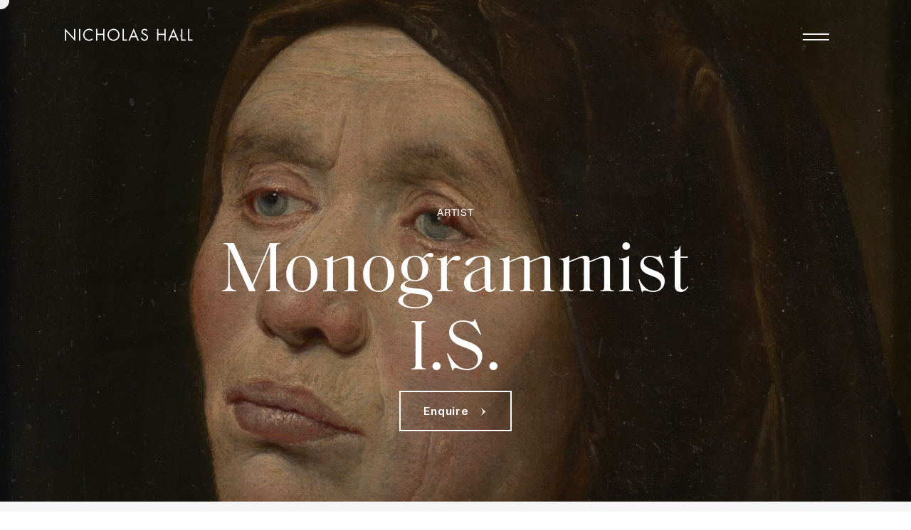

--- FILE ---
content_type: text/html; charset=UTF-8
request_url: https://www.nicholashall.art/artist/monogrammist-i-s/
body_size: 28015
content:
<!DOCTYPE html>
<html lang="en">
<head>
<meta charset="UTF-8">
<title>Monogrammist I.S. | Nicholas Hall</title>
<link crossorigin data-rocket-preconnect href="https://www.googletagmanager.com" rel="preconnect">
<meta http-equiv="X-UA-Compatible" content="IE=edge,chrome=1">
<meta name="viewport" content="width=device-width, initial-scale=1.0">

<link rel="apple-touch-icon" sizes="180x180" href="/assets/favicon/apple-touch-icon.png">
<link rel="icon" type="image/png" sizes="32x32" href="/assets/favicon/favicon-32x32.png">
<link rel="icon" type="image/png" sizes="16x16" href="/assets/favicon/favicon-16x16.png">
<link rel="mask-icon" href="/assets/favicon/safari-pinned-tab.svg" color="#000000">
<link rel="shortcut icon" href="/assets/favicon/favicon.ico">
<meta name="msapplication-TileColor" content="#ffffff">
<meta name="msapplication-config" content="/assets/favicon/browserconfig.xml">
<meta name="theme-color" content="#ffffff">

<link rel="preload" href="/assets/fonts/Saol/SaolStandard-Regular.woff2" as="font" type="font/woff2" crossorigin="anonymous">

<link rel="preload" href="/assets/fonts/Lateral/dc5b41a3-ece3-44b4-99c7-67fc85ddeb8b/fonts/Lateral-StandardRegular.woff2" as="font" type="font/woff2" crossorigin="anonymous">

<link rel="preload" href="/assets/fonts/Lateral/28780362-2c3f-4a90-a9e0-509d87b5a586/fonts/Lateral-StandardMedium.woff2" as="font" type="font/woff2" crossorigin="anonymous">

<link rel="preload" href="/assets/fonts/Lateral/f44e2ce1-b625-49f9-973c-6209946b2320/fonts/Lateral-ExtendedBold.woff2" as="font" type="font/woff2" crossorigin="anonymous">


<link rel="canonical" href="https://www.nicholashall.art/artist/monogrammist-i-s/" />

<meta name="description" content="The Monogrammist I.S. painting for sale. The Monogrammist I.S. is an elusive figure who worked in the circle of Rembrandt and is believed to have worked in Leiden in the 1630s. His known oeuvre consists exclusively of portrayals of single figures, either ‘tronies’ or actual portraits." />
<meta property="og:title" content="Monogrammist I.S. | Nicholas Hall" />
<meta property="og:type" content="website" />
<meta property="og:url" content="https://www.nicholashall.art/artist/monogrammist-i-s/" />
<meta property="og:description" content="The Monogrammist I.S. painting for sale. The Monogrammist I.S. is an elusive figure who worked in the circle of Rembrandt and is believed to have worked in Leiden in the 1630s. His known oeuvre consists exclusively of portrayals of single figures, either ‘tronies’ or actual portraits." />
<meta property="og:site_name" content="Nicholas Hall" />
<meta property="og:image" content="https://www.nicholashall.art/wp-content/uploads/2025/07/MONIS001_Monogrammist-I.S-1524x1920.jpg" />
<meta property="og:image:width" content="1200" />
<meta property="og:image:height" content="800" />
<meta name="twitter:card" content="summary_large_image">
<meta name="twitter:site" content="Nicholas Hall">
<meta name="twitter:title" content="Monogrammist I.S. | Nicholas Hall">
<meta name="twitter:description" content="The Monogrammist I.S. painting for sale. The Monogrammist I.S. is an elusive figure who worked in the circle of Rembrandt and is believed to have worked in Leiden in the 1630s. His known oeuvre consists exclusively of portrayals of single figures, either ‘tronies’ or actual portraits.">
<meta name="twitter:image" content="https://www.nicholashall.art/wp-content/uploads/2025/07/MONIS001_Monogrammist-I.S-1524x1920.jpg">

<style>body.theme-color-green-baby-grass header, body.theme-color-green-baby-grass #blocks, .vue-preview [data-theme='color-green-baby-grass'], body.theme-color-green-baby-grass .coloring-area { --background-color: #caea9a; --background-image: ; --background-image-brightness: ; --background-image-blur: ; --highlight-color: #FFFFFF; --color: rgba(0,0,0,1); --border-color: rgba(0,0,0,1); --button-background-color : white; --rgb: 0,0,0; --logo-invert: invert(0);}body.theme-color-green-frost header, body.theme-color-green-frost #blocks, .vue-preview [data-theme='color-green-frost'], body.theme-color-green-frost .coloring-area { --background-color: #577c60; --background-image: ; --background-image-brightness: ; --background-image-blur: ; --highlight-color: #dd0000; --color: rgba(255,255,255,1); --border-color: rgba(255,255,255,1); --button-background-color : black; --rgb: 255,255,255; --logo-invert: invert(1);}body.theme-color-muted-purple header, body.theme-color-muted-purple #blocks, .vue-preview [data-theme='color-muted-purple'], body.theme-color-muted-purple .coloring-area { --background-color: #a7adce; --background-image: ; --background-image-brightness: ; --background-image-blur: ; --highlight-color: #FFFFFF; --color: rgba(0,0,0,1); --border-color: rgba(0,0,0,1); --button-background-color : white; --rgb: 0,0,0; --logo-invert: invert(0);}body.theme-color-green-pale-georgian-green header, body.theme-color-green-pale-georgian-green #blocks, .vue-preview [data-theme='color-green-pale-georgian-green'], body.theme-color-green-pale-georgian-green .coloring-area { --background-color: #e2e2ae; --background-image: ; --background-image-brightness: ; --background-image-blur: ; --highlight-color: #FFFFFF; --color: rgba(0,0,0,1); --border-color: rgba(0,0,0,1); --button-background-color : white; --rgb: 0,0,0; --logo-invert: invert(0);}body.theme-color-blue-wedgewood header, body.theme-color-blue-wedgewood #blocks, .vue-preview [data-theme='color-blue-wedgewood'], body.theme-color-blue-wedgewood .coloring-area { --background-color: #aacae2; --background-image: ; --background-image-brightness: ; --background-image-blur: ; --highlight-color: #eeee22; --color: rgba(0,0,0,1); --border-color: rgba(0,0,0,1); --button-background-color : white; --rgb: 0,0,0; --logo-invert: invert(0);}body.theme-color-red-bright-hub-of-the-world header, body.theme-color-red-bright-hub-of-the-world #blocks, .vue-preview [data-theme='color-red-bright-hub-of-the-world'], body.theme-color-red-bright-hub-of-the-world .coloring-area { --background-color: #ff3838; --background-image: ; --background-image-brightness: ; --background-image-blur: ; --highlight-color: #ffc4c4; --color: rgba(0,0,0,1); --border-color: rgba(0,0,0,1); --button-background-color : white; --rgb: 0,0,0; --logo-invert: invert(0);}body.theme-color-pink-hub-of-the-world header, body.theme-color-pink-hub-of-the-world #blocks, .vue-preview [data-theme='color-pink-hub-of-the-world'], body.theme-color-pink-hub-of-the-world .coloring-area { --background-color: #e5ccc9; --background-image: ; --background-image-brightness: ; --background-image-blur: ; --highlight-color: #FFFFFF; --color: rgba(0,0,0,1); --border-color: rgba(0,0,0,1); --button-background-color : white; --rgb: 0,0,0; --logo-invert: invert(0);}body.theme-image-ghepi001-ghezzi-green-marble header, body.theme-image-ghepi001-ghezzi-green-marble #blocks, .vue-preview [data-theme='image-ghepi001-ghezzi-green-marble'], body.theme-image-ghepi001-ghezzi-green-marble .coloring-area { --background-color: rgba(0,0,0,0); --background-image: url(https://www.nicholashall.art/wp-content/uploads/2023/06/Green-marble-Ghezzi-1920x1162.jpg); --background-image-brightness: 80; --background-image-blur: none; --highlight-color: #dd0000; --color: rgba(255,255,255,1); --border-color: rgba(255,255,255,1); --button-background-color : black; --rgb: 255,255,255; --logo-invert: invert(1);}		body.theme-image-ghepi001-ghezzi-green-marble		{
			--background-image-blur: none;
			--background-image-brightness: 80;
			--background-image: url(https://www.nicholashall.art/wp-content/uploads/2023/06/Green-marble-Ghezzi-1920x1162.jpg);
		}
		body.theme-color-red-deep-crimson header, body.theme-color-red-deep-crimson #blocks, .vue-preview [data-theme='color-red-deep-crimson'], body.theme-color-red-deep-crimson .coloring-area { --background-color: #c92e2e; --background-image: ; --background-image-brightness: ; --background-image-blur: ; --highlight-color: #FFFFFF; --color: rgba(255,255,255,1); --border-color: rgba(255,255,255,1); --button-background-color : black; --rgb: 255,255,255; --logo-invert: invert(1);}body.theme-color-yellow-greenish header, body.theme-color-yellow-greenish #blocks, .vue-preview [data-theme='color-yellow-greenish'], body.theme-color-yellow-greenish .coloring-area { --background-color: #f1fcba; --background-image: ; --background-image-brightness: ; --background-image-blur: ; --highlight-color: #0a0a0a; --color: rgba(0,0,0,1); --border-color: rgba(0,0,0,1); --button-background-color : white; --rgb: 0,0,0; --logo-invert: invert(0);}body.theme-color-grey-warm header, body.theme-color-grey-warm #blocks, .vue-preview [data-theme='color-grey-warm'], body.theme-color-grey-warm .coloring-area { --background-color: #d8d8d8; --background-image: ; --background-image-brightness: ; --background-image-blur: ; --highlight-color: #FFFFFF; --color: rgba(0,0,0,1); --border-color: rgba(0,0,0,1); --button-background-color : white; --rgb: 0,0,0; --logo-invert: invert(0);}body.theme-color-blue-purple-midnight header, body.theme-color-blue-purple-midnight #blocks, .vue-preview [data-theme='color-blue-purple-midnight'], body.theme-color-blue-purple-midnight .coloring-area { --background-color: #2a00ff; --background-image: ; --background-image-brightness: ; --background-image-blur: ; --highlight-color: #a3a3a3; --color: rgba(255,255,255,1); --border-color: rgba(255,255,255,1); --button-background-color : black; --rgb: 255,255,255; --logo-invert: invert(1);}body.theme-color-red-rose header, body.theme-color-red-rose #blocks, .vue-preview [data-theme='color-red-rose'], body.theme-color-red-rose .coloring-area { --background-color: #f7b7b7; --background-image: ; --background-image-brightness: ; --background-image-blur: ; --highlight-color: #FFFFFF; --color: rgba(0,0,0,1); --border-color: rgba(0,0,0,1); --button-background-color : white; --rgb: 0,0,0; --logo-invert: invert(0);}body.theme-color-orange-tangerine header, body.theme-color-orange-tangerine #blocks, .vue-preview [data-theme='color-orange-tangerine'], body.theme-color-orange-tangerine .coloring-area { --background-color: #f9bc86; --background-image: ; --background-image-brightness: ; --background-image-blur: ; --highlight-color: #FFFFFF; --color: rgba(0,0,0,1); --border-color: rgba(0,0,0,1); --button-background-color : white; --rgb: 0,0,0; --logo-invert: invert(0);}body.theme-color-purple-pale-cool header, body.theme-color-purple-pale-cool #blocks, .vue-preview [data-theme='color-purple-pale-cool'], body.theme-color-purple-pale-cool .coloring-area { --background-color: #cec0e5; --background-image: ; --background-image-brightness: ; --background-image-blur: ; --highlight-color: #FFFFFF; --color: rgba(0,0,0,1); --border-color: rgba(0,0,0,1); --button-background-color : white; --rgb: 0,0,0; --logo-invert: invert(0);}body.theme-color-yellow-orangey-pale header, body.theme-color-yellow-orangey-pale #blocks, .vue-preview [data-theme='color-yellow-orangey-pale'], body.theme-color-yellow-orangey-pale .coloring-area { --background-color: #ffd3b2; --background-image: ; --background-image-brightness: ; --background-image-blur: ; --highlight-color: #FFFFFF; --color: rgba(0,0,0,1); --border-color: rgba(0,0,0,1); --button-background-color : white; --rgb: 0,0,0; --logo-invert: invert(0);}body.theme-color-orange-pale-reddish header, body.theme-color-orange-pale-reddish #blocks, .vue-preview [data-theme='color-orange-pale-reddish'], body.theme-color-orange-pale-reddish .coloring-area { --background-color: #edcaaf; --background-image: ; --background-image-brightness: ; --background-image-blur: ; --highlight-color: #FFFFFF; --color: rgba(0,0,0,1); --border-color: rgba(0,0,0,1); --button-background-color : white; --rgb: 0,0,0; --logo-invert: invert(0);}body.theme-color-blue-baby-cookie-monster header, body.theme-color-blue-baby-cookie-monster #blocks, .vue-preview [data-theme='color-blue-baby-cookie-monster'], body.theme-color-blue-baby-cookie-monster .coloring-area { --background-color: #b8f5f9; --background-image: ; --background-image-brightness: ; --background-image-blur: ; --highlight-color: #FFFFFF; --color: rgba(0,0,0,1); --border-color: rgba(0,0,0,1); --button-background-color : white; --rgb: 0,0,0; --logo-invert: invert(0);}body.theme-image-stufr002 header, body.theme-image-stufr002 #blocks, .vue-preview [data-theme='image-stufr002'], body.theme-image-stufr002 .coloring-area { --background-color: rgba(0,0,0,0); --background-image: url(https://www.nicholashall.art/wp-content/uploads/2022/08/STUFR002_detail-1-1-1920x1440.jpg); --background-image-brightness: 70; --background-image-blur: blur(4px); --highlight-color: #FFFFFF; --color: rgba(255,255,255,1); --border-color: rgba(255,255,255,1); --button-background-color : black; --rgb: 255,255,255; --logo-invert: invert(1);}		body.theme-image-stufr002		{
			--background-image-blur: blur(4px);
			--background-image-brightness: 70;
			--background-image: url(https://www.nicholashall.art/wp-content/uploads/2022/08/STUFR002_detail-1-1-1920x1440.jpg);
		}
		body.theme-color-red-pale header, body.theme-color-red-pale #blocks, .vue-preview [data-theme='color-red-pale'], body.theme-color-red-pale .coloring-area { --background-color: #e5c1be; --background-image: ; --background-image-brightness: ; --background-image-blur: ; --highlight-color: #000000; --color: rgba(0,0,0,1); --border-color: rgba(0,0,0,1); --button-background-color : white; --rgb: 0,0,0; --logo-invert: invert(0);}body.theme-color-orange-peach-clay header, body.theme-color-orange-peach-clay #blocks, .vue-preview [data-theme='color-orange-peach-clay'], body.theme-color-orange-peach-clay .coloring-area { --background-color: #f4cfba; --background-image: ; --background-image-brightness: ; --background-image-blur: ; --highlight-color: #000000; --color: rgba(0,0,0,1); --border-color: rgba(0,0,0,1); --button-background-color : white; --rgb: 0,0,0; --logo-invert: invert(0);}body.theme-image-annunciata-florence header, body.theme-image-annunciata-florence #blocks, .vue-preview [data-theme='image-annunciata-florence'], body.theme-image-annunciata-florence .coloring-area { --background-color: rgba(0,0,0,0); --background-image: url(https://www.nicholashall.art/wp-content/uploads/2022/08/Annunciata_courtyard-fresco-1441x1920.jpg); --background-image-brightness: 70; --background-image-blur: blur(4px); --highlight-color: #FFFFFF; --color: rgba(255,255,255,1); --border-color: rgba(255,255,255,1); --button-background-color : black; --rgb: 255,255,255; --logo-invert: invert(1);}		body.theme-image-annunciata-florence		{
			--background-image-blur: blur(4px);
			--background-image-brightness: 70;
			--background-image: url(https://www.nicholashall.art/wp-content/uploads/2022/08/Annunciata_courtyard-fresco-1441x1920.jpg);
		}
		body.theme-color-blue-pale-grey header, body.theme-color-blue-pale-grey #blocks, .vue-preview [data-theme='color-blue-pale-grey'], body.theme-color-blue-pale-grey .coloring-area { --background-color: #d5e6ef; --background-image: ; --background-image-brightness: ; --background-image-blur: ; --highlight-color: #000000; --color: rgba(0,0,0,1); --border-color: rgba(0,0,0,1); --button-background-color : white; --rgb: 0,0,0; --logo-invert: invert(0);}body.theme-color-green-pale header, body.theme-color-green-pale #blocks, .vue-preview [data-theme='color-green-pale'], body.theme-color-green-pale .coloring-area { --background-color: #c9f4a8; --background-image: ; --background-image-brightness: ; --background-image-blur: ; --highlight-color: #8224e3; --color: rgba(0,0,0,1); --border-color: rgba(0,0,0,1); --button-background-color : white; --rgb: 0,0,0; --logo-invert: invert(0);}body.theme-16668 header, body.theme-16668 #blocks, .vue-preview [data-theme='16668'], body.theme-16668 .coloring-area { --background-color: #c9d6c0; --background-image: ; --background-image-brightness: ; --background-image-blur: ; --highlight-color: #8224e3; --color: rgba(0,0,0,1); --border-color: rgba(0,0,0,1); --button-background-color : white; --rgb: 0,0,0; --logo-invert: invert(0);}body.theme-color-grey-pale header, body.theme-color-grey-pale #blocks, .vue-preview [data-theme='color-grey-pale'], body.theme-color-grey-pale .coloring-area { --background-color: #d2d7db; --background-image: ; --background-image-brightness: ; --background-image-blur: ; --highlight-color: #28fff7; --color: rgba(0,0,0,1); --border-color: rgba(0,0,0,1); --button-background-color : white; --rgb: 0,0,0; --logo-invert: invert(0);}body.theme-color-yellow-pale header, body.theme-color-yellow-pale #blocks, .vue-preview [data-theme='color-yellow-pale'], body.theme-color-yellow-pale .coloring-area { --background-color: #fff399; --background-image: ; --background-image-brightness: ; --background-image-blur: ; --highlight-color: #dd9933; --color: rgba(0,0,0,1); --border-color: rgba(0,0,0,1); --button-background-color : white; --rgb: 0,0,0; --logo-invert: invert(0);}body.theme-color-yellow-bright header, body.theme-color-yellow-bright #blocks, .vue-preview [data-theme='color-yellow-bright'], body.theme-color-yellow-bright .coloring-area { --background-color: #fff023; --background-image: ; --background-image-brightness: ; --background-image-blur: ; --highlight-color: #FFFFFF; --color: rgba(0,0,0,1); --border-color: rgba(0,0,0,1); --button-background-color : white; --rgb: 0,0,0; --logo-invert: invert(0);}body.theme-white header, body.theme-white #blocks, .vue-preview [data-theme='white'], body.theme-white .coloring-area { --background-color: #ffffff; --background-image: ; --background-image-brightness: ; --background-image-blur: ; --highlight-color: #000000; --color: rgba(0,0,0,1); --border-color: rgba(0,0,0,1); --button-background-color : white; --rgb: 0,0,0; --logo-invert: invert(0);}body.theme-red-ruby header, body.theme-red-ruby #blocks, .vue-preview [data-theme='red-ruby'], body.theme-red-ruby .coloring-area { --background-color: #f9bfa2; --background-image: ; --background-image-brightness: ; --background-image-blur: ; --highlight-color: #dd6033; --color: rgba(0,0,0,1); --border-color: rgba(0,0,0,1); --button-background-color : white; --rgb: 0,0,0; --logo-invert: invert(0);}body.theme-blue-midnight header, body.theme-blue-midnight #blocks, .vue-preview [data-theme='blue-midnight'], body.theme-blue-midnight .coloring-area { --background-color: #001c54; --background-image: ; --background-image-brightness: ; --background-image-blur: ; --highlight-color: #eeee22; --color: rgba(255,255,255,1); --border-color: rgba(255,255,255,1); --button-background-color : black; --rgb: 255,255,255; --logo-invert: invert(1);}body.theme-purple header, body.theme-purple #blocks, .vue-preview [data-theme='purple'], body.theme-purple .coloring-area { --background-color: #8224e3; --background-image: ; --background-image-brightness: ; --background-image-blur: ; --highlight-color: #FFFFFF; --color: rgba(255,255,255,1); --border-color: rgba(255,255,255,1); --button-background-color : black; --rgb: 255,255,255; --logo-invert: invert(1);}body.theme-aimee-ng-test header, body.theme-aimee-ng-test #blocks, .vue-preview [data-theme='aimee-ng-test'], body.theme-aimee-ng-test .coloring-area { --background-color: rgba(0,0,0,0); --background-image: url(https://www.nicholashall.art/wp-content/uploads/2022/02/RHW-x-NH_1_Aimee-Ng-1920x1920.jpg); --background-image-brightness: 40; --background-image-blur: blur(15px); --highlight-color: #8224e3; --color: rgba(255,255,255,1); --border-color: rgba(255,255,255,1); --button-background-color : black; --rgb: 255,255,255; --logo-invert: invert(1);}		body.theme-aimee-ng-test		{
			--background-image-blur: blur(15px);
			--background-image-brightness: 40;
			--background-image: url(https://www.nicholashall.art/wp-content/uploads/2022/02/RHW-x-NH_1_Aimee-Ng-1920x1920.jpg);
		}
		body.theme-collective-memories header, body.theme-collective-memories #blocks, .vue-preview [data-theme='collective-memories'], body.theme-collective-memories .coloring-area { --background-color: #000000; --background-image: ; --background-image-brightness: ; --background-image-blur: ; --highlight-color: #11d300; --color: rgba(255,255,255,1); --border-color: rgba(255,255,255,1); --button-background-color : black; --rgb: 255,255,255; --logo-invert: invert(1);}</style>	<script>
		/** FOR SAFARI - REFRESH OLD SITE WHEN HISTORY BACK */
		window.onpageshow = function(event) {
			if (event.persisted) {
				window.location.reload();
			}
		};
	</script>
	<script src="/libs-on-demand/lenis-scroll/lenis.min.js?d2ef30358064a7c552d8dd9b78b15a7962ce0ac6"></script>
	<link type="text/css" rel="stylesheet" href="/libs-on-demand/lenis-scroll/lenis.css?d2ef30358064a7c552d8dd9b78b15a7962ce0ac6"></script>

	<script src="/apps/site-transition/site-transition.js?d2ef30358064a7c552d8dd9b78b15a7962ce0ac6"></script><link type="text/css" rel="stylesheet" href="/apps/site-transition/site-transition.css?d2ef30358064a7c552d8dd9b78b15a7962ce0ac6"><script src="/libs-on-demand/lottie/lottie.min.js?d2ef30358064a7c552d8dd9b78b15a7962ce0ac6"></script><script src="/pods/nav-content-related-wrapper/nav-content-related-wrapper.js?d2ef30358064a7c552d8dd9b78b15a7962ce0ac6"></script><script src="/apps/site-anchor/site-anchor.js?d2ef30358064a7c552d8dd9b78b15a7962ce0ac6"></script><link type="text/css" rel="stylesheet" href="/apps/site-anchor/site-anchor.css?d2ef30358064a7c552d8dd9b78b15a7962ce0ac6"><script src="/apps/site-audio/site-audio.js?d2ef30358064a7c552d8dd9b78b15a7962ce0ac6"></script><link type="text/css" rel="stylesheet" href="/apps/site-audio/site-audio.css?d2ef30358064a7c552d8dd9b78b15a7962ce0ac6">

<meta name='robots' content='max-image-preview:large' />
	<style>img:is([sizes="auto" i], [sizes^="auto," i]) { contain-intrinsic-size: 3000px 1500px }</style>
	<link rel="alternate" hreflang="en" href="https://www.nicholashall.art/artist/monogrammist-i-s/" />
<link rel="alternate" hreflang="x-default" href="https://www.nicholashall.art/artist/monogrammist-i-s/" />
<style id='classic-theme-styles-inline-css' type='text/css'>
/*! This file is auto-generated */
.wp-block-button__link{color:#fff;background-color:#32373c;border-radius:9999px;box-shadow:none;text-decoration:none;padding:calc(.667em + 2px) calc(1.333em + 2px);font-size:1.125em}.wp-block-file__button{background:#32373c;color:#fff;text-decoration:none}
</style>
<style id='filebird-block-filebird-gallery-style-inline-css' type='text/css'>
ul.filebird-block-filebird-gallery{margin:auto!important;padding:0!important;width:100%}ul.filebird-block-filebird-gallery.layout-grid{display:grid;grid-gap:20px;align-items:stretch;grid-template-columns:repeat(var(--columns),1fr);justify-items:stretch}ul.filebird-block-filebird-gallery.layout-grid li img{border:1px solid #ccc;box-shadow:2px 2px 6px 0 rgba(0,0,0,.3);height:100%;max-width:100%;-o-object-fit:cover;object-fit:cover;width:100%}ul.filebird-block-filebird-gallery.layout-masonry{-moz-column-count:var(--columns);-moz-column-gap:var(--space);column-gap:var(--space);-moz-column-width:var(--min-width);columns:var(--min-width) var(--columns);display:block;overflow:auto}ul.filebird-block-filebird-gallery.layout-masonry li{margin-bottom:var(--space)}ul.filebird-block-filebird-gallery li{list-style:none}ul.filebird-block-filebird-gallery li figure{height:100%;margin:0;padding:0;position:relative;width:100%}ul.filebird-block-filebird-gallery li figure figcaption{background:linear-gradient(0deg,rgba(0,0,0,.7),rgba(0,0,0,.3) 70%,transparent);bottom:0;box-sizing:border-box;color:#fff;font-size:.8em;margin:0;max-height:100%;overflow:auto;padding:3em .77em .7em;position:absolute;text-align:center;width:100%;z-index:2}ul.filebird-block-filebird-gallery li figure figcaption a{color:inherit}.fb-block-hover-animation-zoomIn figure{overflow:hidden}.fb-block-hover-animation-zoomIn figure img{transform:scale(1);transition:.3s ease-in-out}.fb-block-hover-animation-zoomIn figure:hover img{transform:scale(1.3)}.fb-block-hover-animation-shine figure{overflow:hidden;position:relative}.fb-block-hover-animation-shine figure:before{background:linear-gradient(90deg,hsla(0,0%,100%,0) 0,hsla(0,0%,100%,.3));content:"";display:block;height:100%;left:-75%;position:absolute;top:0;transform:skewX(-25deg);width:50%;z-index:2}.fb-block-hover-animation-shine figure:hover:before{animation:shine .75s}@keyframes shine{to{left:125%}}.fb-block-hover-animation-opacity figure{overflow:hidden}.fb-block-hover-animation-opacity figure img{opacity:1;transition:.3s ease-in-out}.fb-block-hover-animation-opacity figure:hover img{opacity:.5}.fb-block-hover-animation-grayscale figure img{filter:grayscale(100%);transition:.3s ease-in-out}.fb-block-hover-animation-grayscale figure:hover img{filter:grayscale(0)}

</style>
<style id='global-styles-inline-css' type='text/css'>
:root{--wp--preset--aspect-ratio--square: 1;--wp--preset--aspect-ratio--4-3: 4/3;--wp--preset--aspect-ratio--3-4: 3/4;--wp--preset--aspect-ratio--3-2: 3/2;--wp--preset--aspect-ratio--2-3: 2/3;--wp--preset--aspect-ratio--16-9: 16/9;--wp--preset--aspect-ratio--9-16: 9/16;--wp--preset--color--black: #000000;--wp--preset--color--cyan-bluish-gray: #abb8c3;--wp--preset--color--white: #ffffff;--wp--preset--color--pale-pink: #f78da7;--wp--preset--color--vivid-red: #cf2e2e;--wp--preset--color--luminous-vivid-orange: #ff6900;--wp--preset--color--luminous-vivid-amber: #fcb900;--wp--preset--color--light-green-cyan: #7bdcb5;--wp--preset--color--vivid-green-cyan: #00d084;--wp--preset--color--pale-cyan-blue: #8ed1fc;--wp--preset--color--vivid-cyan-blue: #0693e3;--wp--preset--color--vivid-purple: #9b51e0;--wp--preset--gradient--vivid-cyan-blue-to-vivid-purple: linear-gradient(135deg,rgba(6,147,227,1) 0%,rgb(155,81,224) 100%);--wp--preset--gradient--light-green-cyan-to-vivid-green-cyan: linear-gradient(135deg,rgb(122,220,180) 0%,rgb(0,208,130) 100%);--wp--preset--gradient--luminous-vivid-amber-to-luminous-vivid-orange: linear-gradient(135deg,rgba(252,185,0,1) 0%,rgba(255,105,0,1) 100%);--wp--preset--gradient--luminous-vivid-orange-to-vivid-red: linear-gradient(135deg,rgba(255,105,0,1) 0%,rgb(207,46,46) 100%);--wp--preset--gradient--very-light-gray-to-cyan-bluish-gray: linear-gradient(135deg,rgb(238,238,238) 0%,rgb(169,184,195) 100%);--wp--preset--gradient--cool-to-warm-spectrum: linear-gradient(135deg,rgb(74,234,220) 0%,rgb(151,120,209) 20%,rgb(207,42,186) 40%,rgb(238,44,130) 60%,rgb(251,105,98) 80%,rgb(254,248,76) 100%);--wp--preset--gradient--blush-light-purple: linear-gradient(135deg,rgb(255,206,236) 0%,rgb(152,150,240) 100%);--wp--preset--gradient--blush-bordeaux: linear-gradient(135deg,rgb(254,205,165) 0%,rgb(254,45,45) 50%,rgb(107,0,62) 100%);--wp--preset--gradient--luminous-dusk: linear-gradient(135deg,rgb(255,203,112) 0%,rgb(199,81,192) 50%,rgb(65,88,208) 100%);--wp--preset--gradient--pale-ocean: linear-gradient(135deg,rgb(255,245,203) 0%,rgb(182,227,212) 50%,rgb(51,167,181) 100%);--wp--preset--gradient--electric-grass: linear-gradient(135deg,rgb(202,248,128) 0%,rgb(113,206,126) 100%);--wp--preset--gradient--midnight: linear-gradient(135deg,rgb(2,3,129) 0%,rgb(40,116,252) 100%);--wp--preset--font-size--small: 13px;--wp--preset--font-size--medium: 20px;--wp--preset--font-size--large: 36px;--wp--preset--font-size--x-large: 42px;--wp--preset--spacing--20: 0.44rem;--wp--preset--spacing--30: 0.67rem;--wp--preset--spacing--40: 1rem;--wp--preset--spacing--50: 1.5rem;--wp--preset--spacing--60: 2.25rem;--wp--preset--spacing--70: 3.38rem;--wp--preset--spacing--80: 5.06rem;--wp--preset--shadow--natural: 6px 6px 9px rgba(0, 0, 0, 0.2);--wp--preset--shadow--deep: 12px 12px 50px rgba(0, 0, 0, 0.4);--wp--preset--shadow--sharp: 6px 6px 0px rgba(0, 0, 0, 0.2);--wp--preset--shadow--outlined: 6px 6px 0px -3px rgba(255, 255, 255, 1), 6px 6px rgba(0, 0, 0, 1);--wp--preset--shadow--crisp: 6px 6px 0px rgba(0, 0, 0, 1);}:where(.is-layout-flex){gap: 0.5em;}:where(.is-layout-grid){gap: 0.5em;}body .is-layout-flex{display: flex;}.is-layout-flex{flex-wrap: wrap;align-items: center;}.is-layout-flex > :is(*, div){margin: 0;}body .is-layout-grid{display: grid;}.is-layout-grid > :is(*, div){margin: 0;}:where(.wp-block-columns.is-layout-flex){gap: 2em;}:where(.wp-block-columns.is-layout-grid){gap: 2em;}:where(.wp-block-post-template.is-layout-flex){gap: 1.25em;}:where(.wp-block-post-template.is-layout-grid){gap: 1.25em;}.has-black-color{color: var(--wp--preset--color--black) !important;}.has-cyan-bluish-gray-color{color: var(--wp--preset--color--cyan-bluish-gray) !important;}.has-white-color{color: var(--wp--preset--color--white) !important;}.has-pale-pink-color{color: var(--wp--preset--color--pale-pink) !important;}.has-vivid-red-color{color: var(--wp--preset--color--vivid-red) !important;}.has-luminous-vivid-orange-color{color: var(--wp--preset--color--luminous-vivid-orange) !important;}.has-luminous-vivid-amber-color{color: var(--wp--preset--color--luminous-vivid-amber) !important;}.has-light-green-cyan-color{color: var(--wp--preset--color--light-green-cyan) !important;}.has-vivid-green-cyan-color{color: var(--wp--preset--color--vivid-green-cyan) !important;}.has-pale-cyan-blue-color{color: var(--wp--preset--color--pale-cyan-blue) !important;}.has-vivid-cyan-blue-color{color: var(--wp--preset--color--vivid-cyan-blue) !important;}.has-vivid-purple-color{color: var(--wp--preset--color--vivid-purple) !important;}.has-black-background-color{background-color: var(--wp--preset--color--black) !important;}.has-cyan-bluish-gray-background-color{background-color: var(--wp--preset--color--cyan-bluish-gray) !important;}.has-white-background-color{background-color: var(--wp--preset--color--white) !important;}.has-pale-pink-background-color{background-color: var(--wp--preset--color--pale-pink) !important;}.has-vivid-red-background-color{background-color: var(--wp--preset--color--vivid-red) !important;}.has-luminous-vivid-orange-background-color{background-color: var(--wp--preset--color--luminous-vivid-orange) !important;}.has-luminous-vivid-amber-background-color{background-color: var(--wp--preset--color--luminous-vivid-amber) !important;}.has-light-green-cyan-background-color{background-color: var(--wp--preset--color--light-green-cyan) !important;}.has-vivid-green-cyan-background-color{background-color: var(--wp--preset--color--vivid-green-cyan) !important;}.has-pale-cyan-blue-background-color{background-color: var(--wp--preset--color--pale-cyan-blue) !important;}.has-vivid-cyan-blue-background-color{background-color: var(--wp--preset--color--vivid-cyan-blue) !important;}.has-vivid-purple-background-color{background-color: var(--wp--preset--color--vivid-purple) !important;}.has-black-border-color{border-color: var(--wp--preset--color--black) !important;}.has-cyan-bluish-gray-border-color{border-color: var(--wp--preset--color--cyan-bluish-gray) !important;}.has-white-border-color{border-color: var(--wp--preset--color--white) !important;}.has-pale-pink-border-color{border-color: var(--wp--preset--color--pale-pink) !important;}.has-vivid-red-border-color{border-color: var(--wp--preset--color--vivid-red) !important;}.has-luminous-vivid-orange-border-color{border-color: var(--wp--preset--color--luminous-vivid-orange) !important;}.has-luminous-vivid-amber-border-color{border-color: var(--wp--preset--color--luminous-vivid-amber) !important;}.has-light-green-cyan-border-color{border-color: var(--wp--preset--color--light-green-cyan) !important;}.has-vivid-green-cyan-border-color{border-color: var(--wp--preset--color--vivid-green-cyan) !important;}.has-pale-cyan-blue-border-color{border-color: var(--wp--preset--color--pale-cyan-blue) !important;}.has-vivid-cyan-blue-border-color{border-color: var(--wp--preset--color--vivid-cyan-blue) !important;}.has-vivid-purple-border-color{border-color: var(--wp--preset--color--vivid-purple) !important;}.has-vivid-cyan-blue-to-vivid-purple-gradient-background{background: var(--wp--preset--gradient--vivid-cyan-blue-to-vivid-purple) !important;}.has-light-green-cyan-to-vivid-green-cyan-gradient-background{background: var(--wp--preset--gradient--light-green-cyan-to-vivid-green-cyan) !important;}.has-luminous-vivid-amber-to-luminous-vivid-orange-gradient-background{background: var(--wp--preset--gradient--luminous-vivid-amber-to-luminous-vivid-orange) !important;}.has-luminous-vivid-orange-to-vivid-red-gradient-background{background: var(--wp--preset--gradient--luminous-vivid-orange-to-vivid-red) !important;}.has-very-light-gray-to-cyan-bluish-gray-gradient-background{background: var(--wp--preset--gradient--very-light-gray-to-cyan-bluish-gray) !important;}.has-cool-to-warm-spectrum-gradient-background{background: var(--wp--preset--gradient--cool-to-warm-spectrum) !important;}.has-blush-light-purple-gradient-background{background: var(--wp--preset--gradient--blush-light-purple) !important;}.has-blush-bordeaux-gradient-background{background: var(--wp--preset--gradient--blush-bordeaux) !important;}.has-luminous-dusk-gradient-background{background: var(--wp--preset--gradient--luminous-dusk) !important;}.has-pale-ocean-gradient-background{background: var(--wp--preset--gradient--pale-ocean) !important;}.has-electric-grass-gradient-background{background: var(--wp--preset--gradient--electric-grass) !important;}.has-midnight-gradient-background{background: var(--wp--preset--gradient--midnight) !important;}.has-small-font-size{font-size: var(--wp--preset--font-size--small) !important;}.has-medium-font-size{font-size: var(--wp--preset--font-size--medium) !important;}.has-large-font-size{font-size: var(--wp--preset--font-size--large) !important;}.has-x-large-font-size{font-size: var(--wp--preset--font-size--x-large) !important;}
:where(.wp-block-post-template.is-layout-flex){gap: 1.25em;}:where(.wp-block-post-template.is-layout-grid){gap: 1.25em;}
:where(.wp-block-columns.is-layout-flex){gap: 2em;}:where(.wp-block-columns.is-layout-grid){gap: 2em;}
:root :where(.wp-block-pullquote){font-size: 1.5em;line-height: 1.6;}
</style>
<link rel="https://api.w.org/" href="https://www.nicholashall.art/wp-json/" /><link rel="alternate" title="JSON" type="application/json" href="https://www.nicholashall.art/wp-json/wp/v2/artist/1296" /><meta name="generator" content="WPML ver:4.7.6 stt:1;" />

<!-- MCP Sitemap -->
<link rel="alternate" type="application/json" href="https://www.nicholashall.art/wp-json/mcp/sitemap" title="MCP Sitemap" />
<meta name="mcp-sitemap" content="https://www.nicholashall.art/wp-json/mcp/sitemap" />
<link rel="stylesheet" href="/../build/style-380cb06850.css"/><link type="text/css" rel="stylesheet" href="/blocks/header/partials/fullscreen/fullscreen.css?d2ef30358064a7c552d8dd9b78b15a7962ce0ac6"></script><link type="text/css" rel="stylesheet" href="/blocks/header/artist/artist.css?d2ef30358064a7c552d8dd9b78b15a7962ce0ac6"></script>
<link rel='stylesheet'  href='/css/hendrik.css?d2ef30358064a7c552d8dd9b78b15a7962ce0ac6' type='text/css' />
<meta name="generator" content="WP Rocket 3.19.4" data-wpr-features="wpr_preconnect_external_domains" /></head>


<body class="wp-singular artist-template-default single single-artist postid-1296 wp-theme-ho header-initial-invert smooth-scrolling has-anchor-nav loading env-production cursor">
<div data-rocket-location-hash="edcf7fa9830aaabf27db9ab2462b8ab8" class="mouse-cursor">
	<div data-rocket-location-hash="d037e4e6bb775c78fdebf7bd7f091435" class="mouse-cursor-wrapper">
		<div data-rocket-location-hash="3295fd96a497cf6b1ad28f35fe425d07" class="mouse-cursor-outer">
			<div class="mouse-cursor-inner">
				<div class="icon icon-zoom"></div>
			</div>
		</div>
	</div>
</div>
<div data-rocket-location-hash="83a1e7a9f4fc91654998bdcd7e7a16ba" id="vue-site-head">
	<site-header inline-template>
		<header ref="view" :class="{ sticky: $store.getters['settings/sticky'], 'invert' : $store.getters['settings/headerInverted'] }">
						<button class="menu" @click="open">
				<span class="icon-navi"></span>
			</button>
			
			<div class="header-content-container">
				<div class="header-content-wrapper" ref="content">
					<div class="header-content header-first">
						<div class="logo">
							<a :class="{'invert' : $store.getters['settings/logoInverted']}" href="https://www.nicholashall.art"><img src="/assets/media/graphics/logo-en.svg" /></a>
						</div>
					</div>
				</div>
			</div>
		</header>
	</site-header>

	<site-navigation inline-template>
	<div class="site-navigation" ref="view" data-lenis-prevent>
		<div class="site-navigation-background" ref="background"></div>
		<div class="site-navigation-background-right" ref="backgroundRight"></div>

		<div class="site-navigation-header">
			<button class="menu" aria-label="Open Menu" @click="close" ref="close">
				<span class="close icon-navi_close"></span>
			</button>

			<div class="logo" ref="head">
				<a href="https://www.nicholashall.art"><img src="/assets/media/graphics/logo-en.svg" /></a>
			</div>
		</div>
		<div class="site-navigation-main" ref="main">
			<div class="site-navigation-main-left" ref="left">
				<nav class="main">
					<div class="menu-main-container"><ul id="menu-main" class=""><li id="menu-item-484" class="menu-item menu-item-type-post_type menu-item-object-page menu-item-484"><a href="https://www.nicholashall.art/discover/">Discover</a></li>
<li id="menu-item-485" class="menu-item menu-item-type-post_type menu-item-object-page menu-item-485"><a href="https://www.nicholashall.art/exhibitions/">Exhibitions</a></li>
<li id="menu-item-487" class="menu-item menu-item-type-post_type menu-item-object-page menu-item-487"><a href="https://www.nicholashall.art/journals/">Journal</a></li>
<li id="menu-item-486" class="menu-item menu-item-type-post_type menu-item-object-page menu-item-486"><a href="https://www.nicholashall.art/books/">Books</a></li>
<li id="menu-item-490" class="menu-item menu-item-type-post_type menu-item-object-page menu-item-490"><a href="https://www.nicholashall.art/guide/">Guide</a></li>
<li id="menu-item-22914" class="menu-item menu-item-type-post_type menu-item-object-page menu-item-22914"><a href="https://www.nicholashall.art/buy-now/">Works for sale</a></li>
<li id="menu-item-489" class="menu-item menu-item-type-post_type menu-item-object-page menu-item-489"><a href="https://www.nicholashall.art/gallery/">The gallery</a></li>
</ul></div>				</nav>
			</div>
			<div class="site-navigation-main-right">
				<div class="site-navigation-main-right-content" ref="right">
					<nav class="second">
						<div class="menu-lang-container"><ul id="menu-lang" class=""><li id="menu-item-1963" class="menu-item menu-item-type-post_type menu-item-object-page menu-item-1963"><a href="https://www.nicholashall.art/guide/glossary/">A to Z</a></li>
<li id="menu-item-21080" class="menu-item menu-item-type-post_type menu-item-object-page menu-item-21080"><a href="https://www.nicholashall.art/gallery/press/">Press</a></li>
<li id="menu-item-19130" class="menu-item menu-item-type-post_type menu-item-object-page menu-item-19130"><a href="https://www.nicholashall.art/contact/">Contact</a></li>
</ul></div>					</nav>

					<div class="site-navigation-social-icon-wrapper padding-top-sixth">
						<a href="https://www.instagram.com/nicholashall.art/" rel="noopener" target="_blank">
							<span class="icon-insta"></span>
						</a>
					</div>
				</div>
			</div>
		</div>
	</div>
</site-navigation>

<div data-rocket-location-hash="439b3019c2a675cd1a0d050d519c731a" class="site-transition">
	<site-transition inline-template>
		<div class="site-transition-container" ref="container"></div>
	</site-transition>


	<div data-rocket-location-hash="66696e38a86c14fe8ac4c2db9464e85d" class="site-transition-mask"></div>
</div><site-audio inline-template>
	<div class="site-audio" ref="view">

		<figure class="audio-player" ref="player">
			<div class="audio-player-row audio-player-left mobile-view">
				<div class="audio-player-btns" :class="{ playing: playing }">
					<button class="round-media-button-icon-only button-border audio-player-btns-play" @click="playHandler" title="Audio Abspielen"><span class="button-icon icon-play" aria-hidden="true"></span></button>
					<button class="round-media-button-icon-only button-border audio-player-btns-pause" @click="pauseHandler" title="Audio pausieren"><span class="button-icon icon-pause" aria-hidden="true"></span></button>
				</div>
			</div>

			<div class="audio-player-row audio-player-top">
				<div v-if="data">
					<div class="audio-player-overline" v-html="data.label"></div>
					<div class="audio-player-description insignificant" v-html="data.description"></div>
				</div>
			</div>
			<div class="audio-player-row audio-player-center web-view">
				<div class="audio-player-btns" :class="{ playing: playing }">
					<button class="round-media-button-icon-only button-border audio-player-btns-play" @click="playHandler" title="Audio Abspielen"><span class="button-icon icon-play" aria-hidden="true"></span></button>
					<button class="round-media-button-icon-only button-border audio-player-btns-pause" @click="pauseHandler" title="Audio pausieren"><span class="button-icon icon-pause" aria-hidden="true"></span></button>
				</div>

				<div ref="progress" class="audio-player-progress web-view" @mousedown="dragStart" @touchstart="dragStart" aria-hidden="true">
					<button ref="pointer" class="audio-player-progress-pointer" aria-hidden="true"><div class="audio-player-progress-pointer-icon"></div></button>
					<div ref="bar" class="audio-player-progress-bar" aria-hidden="true"></div>
					<div class="audio-player-progress-bg" aria-hidden="true"></div>

				</div>

				<div class="audio-player-timer-start" v-html="this.$options.filters.secondsAsTime(time)" aria-hidden="true">00:00</div>
				<div class="audio-player-timer-divider">&nbsp;/&nbsp;</div>
				<div class="audio-player-timer-end" v-html="this.$options.filters.secondsAsTime(end)" aria-hidden="true">00:00</div>

			</div>

			<div class="audio-player-row audio-player-end">
				<button class="round-media-button-icon-only audio-player-btns-close" @click="close" aria-label="Audio Abspielen"><span class="button-icon icon-delete" aria-hidden="true"></span></button>
			</div>

			<audio controls ref="audio">
				<source ref="audioSource" src="" type="audio/mpeg">
				Your browser does not support the audio element.			</audio>
		</figure>
	</div>
</site-audio>
<div data-rocket-location-hash="e634cc2859f862ab05a5283f76530b3a" id="site-anchor-app">
	<nav-content-related-wrapper inline-template>
		<div class="nav-content-related-wrapper" ref="wrapper" data-related="site-anchor-include">
			<div class="nav-content-related-content" ref="content">
				<site-anchor inline-template>
	<div class="anchor-nav-view  lane-mobile">
					<button class="button-hover-underline" @click="scrollTo('a_bio')">
				<span class="button-label">Bio</span>
			</button>
					<button class="button-hover-underline" @click="scrollTo('a_artworks')">
				<span class="button-label">Artworks</span>
			</button>
					<button class="button-hover-underline" @click="scrollTo('a_market')">
				<span class="button-label">Market</span>
			</button>
					<button class="button-hover-underline" @click="scrollTo('a_enquire')">
				<span class="button-label">Enquire</span>
			</button>
					<button class="button-hover-underline" @click="scrollTo('a_explore')">
				<span class="button-label">Explore</span>
			</button>
			</div>
</site-anchor>			</div>
		</div>
	</nav-content-related-wrapper>
</div>

<script type="text/x-template" id="lazy-media-zoom">
	<div class="lazy-media-zoom" :class="{'isTouch':isTouch}">
		<div class="lazy-media-zoom-bg" ref="bg"></div>
		<div class="lazy-media-zoom-content" data-lenis-prevent ref="content" @click="closeOnImage"></div>

		<div data-rocket-location-hash="3b0f40eed7a8a70941577abc4539721d" class="lazy-media-zoom-panning"></div>

		<button class="round-media-button-icon-only lazy-media-slider-btn lazy-media-slider-close" ref="close" @click="close" aria-label="Close">
			<span class="button-bg"></span>
			<span class="button-icon icon-navi_close" aria-hidden="true"></span>
		</button>
	</div>
</script>
<lazy-media-slider inline-template>
	<div class="lazy-media-slider">
		<script type="application/json" ref="data">
		{
			"images" : []		}
		</script>

		<div class="lazy-media-slider-bg" ref="bg">
		</div>

		<swiper ref="swiper" :options="options" @slide-change="updateSlideInfo">
			<div class="swiper-slide" :key="image.id" v-for="image in images">
				<lazy-media-slider-item inline-template :image="image">
					<figure class="swiper-slide-image-wrapper" ref="parent">
						<div class="width-container" ref="container" :style="style">
							<div data-swiper-parallax-x="50%">
								<img class="swiper-lazy" :data-src="image.src" :alt="image.alt" @click="select">
							</div>
						</div>
					</figure>
				</lazy-media-slider-item>

				<figcaption>
					<div class="lazy-media-image-label" v-html="image.label"></div>
					<div class="lazy-media-image-description" v-html="image.description"></div>
				</figcaption>
			</div>

			<div class="swiper-pagination"  slot="pagination"></div>

			<button class="swiper-button-prev round-media-button-icon-only button-fill-invert lazy-media-slider-btn" slot="button-prev" title="Previous Image">
				<span class="button-bg" ref="prev"></span>
				<span class="button-icon icon-arrowLeft" aria-hidden="true"></span>
			</button>

			<button class="swiper-button-next round-media-button-icon-only button-fill-invert lazy-media-slider-btn" slot="button-next" title="Next Image">
				<span class="button-bg" ref="next"></span>
				<span class="button-icon icon-arrowRight" aria-hidden="true"></span>
			</button>
		</swiper>

		<div class="lazy-media-slider-info" ref="info">
			{{ currentSlide }} / {{ totalSlides }}
		</div>


		<div class="lazy-media-slider-transition-image" ref="image"></div>

		<button class="round-media-button-icon-only lazy-media-slider-btn lazy-media-slider-close" ref="close" @click="close" aria-label="Close">
			<span class="button-bg"></span>
			<span class="button-icon icon-navi_close" aria-hidden="true"></span>
		</button>

		<button class="round-media-button-icon-only lazy-media-slider-btn lazy-media-slider-zoom" ref="zoom" @click="zoom" aria-label="Zoom">
			<span class="button-bg"></span>
			<span class="button-icon icon-navi_close" aria-hidden="true"></span>
		</button>
	</div>
</lazy-media-slider>
	<lazy-media-zoom></lazy-media-zoom>
</div>


<div data-rocket-location-hash="4cda397d1fe82750ad518c5b4d1a26ec" data-scroll-container id="body-scroll">
	<article data-rocket-location-hash="17a2204696e7f4bd8859ce36eba2485d"><script type="application/ld+json">
{
    "@context": "https://schema.org",
    "@type": "Person",
    "name": "Monogrammist I.S.",
    "description": "The Monogrammist I.S. painting for sale. The Monogrammist I.S. is an elusive figure who worked in the circle of Rembrandt and is believed to have worked in Leiden in the 1630s. His known oeuvre consists exclusively of portrayals of single figures, either \u2018tronies\u2019 or actual portraits.",
    "url": "https://www.nicholashall.art/artist/monogrammist-i-s/",
    "jobTitle": "Artist",
    "givenName": " ",
    "familyName": "Monogrammist I.S.",
    "birthDate": "Act. 1633",
    "deathDate": "1658",
    "image": "https://www.nicholashall.art/wp-content/uploads/2025/07/MONIS001_Monogrammist-I.S-813x1024.jpg"
}
</script>
<div data-rocket-location-hash="138892ebceb1c2ce62debf01e22b2308" id="blocks" class="post-1296 artist type-artist status-publish has-post-thumbnail hentry format-exceptionally-rare genre-portraiture popular-popular price-range-500000-1000000-usd price-range-1000000-3000000-usd mood-spiritual-introspective period-baroque period-dutch-golden-age region-scandinavia region-netherlands palette-dark-and-smoky">
	<div class="blocks-content">
		
<section class="block header-fullscreen header-artist nomargin" data-parallax='{"child":".image-wrapper","mask":".lazy-media","full":{"y": [-15,15],"scale": [0.7,1.3]}}'>
	<div class="header-fullscreen-image">
		
		<lazy-media-inline inline-template>
			<figure itemscope itemtype="http://schema.org/ImageObject" class="lazy-media-inline " role="group" id="media_690a1d2b3afa4">
				<script type="application/json" ref="data">
				{
				"id" : 32298,
				"sizes" : {"medium":{"file":"MONIS001_Monogrammist-I.S-238x300.jpg","width":238,"height":300,"mime-type":"image\/jpeg","filesize":8044},"large":{"file":"MONIS001_Monogrammist-I.S-813x1024.jpg","width":813,"height":1024,"mime-type":"image\/jpeg","filesize":93607},"medium_large":{"file":"MONIS001_Monogrammist-I.S-768x967.jpg","width":768,"height":967,"mime-type":"image\/jpeg","filesize":82459},"1536x1536":{"file":"MONIS001_Monogrammist-I.S-1220x1536.jpg","width":1220,"height":1536,"mime-type":"image\/jpeg","filesize":230360},"2048x2048":{"file":"MONIS001_Monogrammist-I.S-1626x2048.jpg","width":1626,"height":2048,"mime-type":"image\/jpeg","filesize":430817},"small":{"file":"MONIS001_Monogrammist-I.S-349x440.jpg","width":349,"height":440,"mime-type":"image\/jpeg","filesize":15914},"semi":{"file":"MONIS001_Monogrammist-I.S-461x580.jpg","width":461,"height":580,"mime-type":"image\/jpeg","filesize":27876},"mobile":{"file":"MONIS001_Monogrammist-I.S-572x720.jpg","width":572,"height":720,"mime-type":"image\/jpeg","filesize":43455},"hd":{"file":"MONIS001_Monogrammist-I.S-1016x1280.jpg","width":1016,"height":1280,"mime-type":"image\/jpeg","filesize":152774},"full":{"file":"MONIS001_Monogrammist-I.S-1524x1920.jpg","width":1524,"height":1920,"mime-type":"image\/jpeg","filesize":374993},"l":{"file":"MONIS001_Monogrammist-I.S-1937x2440.jpg","width":1937,"height":2440,"mime-type":"image\/jpeg","filesize":627053},"xl":{"file":"MONIS001_Monogrammist-I.S-2858x3600.jpg","width":2858,"height":3600,"mime-type":"image\/jpeg","filesize":1373810},"xxl":{"file":"MONIS001_Monogrammist-I.S-3214x4048.jpg","width":3214,"height":4048,"mime-type":"image\/jpeg","filesize":1709253},"original":{"file":"MONIS001_Monogrammist-I.S.jpg","width":4594,"height":5786}},
				"alt" : "Monogrammist I.S., Portrait of a Woman, Facing Left, Rembrandt school artist tronie",
				"path" : "\/wp-content\/uploads\/2025\/07\/",
				"video" : null,
				"autoplay" : null,
				"youtube" : null,
				"youtubelabel" : "play",
				"brightness" : "100",
				"crop" : {"top":"32.65","left":"35.29"},
				"background" : true,
				"scale" : 2,
				"zoom" : false				}
			</script>

				<div class="height-container" style="padding-bottom:125.94688724423%; " v-if="sizes">
					<lazy-media :inline="true" :id="id" :alt="alt" :sizes="sizes" :scale="scale" :zoom="zoom" :brightness="brightness" :path="path" :video="video" :autoplay="autoplay" :youtube="youtube" :crop="crop" :youtubelabel="youtubelabel" :background="background"></lazy-media>
				</div>
				
				
							
										</figure>
		</lazy-media-inline>
			</div>
	<div class="container-fluid header-fullscreen-text" data-motion-text='{"child":".box"}'>
		<div class="row center-xs middle-xs">
			<div class="col-xs-12 col-md-8">
				<div class="box padding-top">
					<div class="zeplin-category margin-bottom-sixth">Artist</div>

					<h1 class="zeplin-bigHeading">Monogrammist I.S.</h1>
					<!--div class="padding-top-sixth copy padding-bottom-half">The Monogrammist I.S. painting for sale. The Monogrammist I.S. is an elusive figure who worked in the circle of Rembrandt and is believed to have worked in Leiden in the 1630s. His known oeuvre consists exclusively of portrayals of single figures, either ‘tronies’ or actual portraits.</div-->

					<div class="padding-bottom-third">
						<a href="/cdn-cgi/l/email-protection#c2e2abaca4ad82acaba1aaadaea3b1aaa3aeaeeca3b0b6fdb1b7a0a8a7a1b6ff87acb3b7abb0a7e2a3a0adb7b6e28fadacada5b0a3afafabb1b6e28bec91ec" class="button-rectangle button-border" role="button" target="_blank">
							<span class="button-label">Enquire</span><span class="button-icon icon-arrowRight" aria-hidden="true"></span>
						</a>
					</div>
				</div>
			</div>
		</div>
	</div>
</section>
<div data-parallax-header-fade="true"></div>
<div id="site-anchor-include"></div>
<section class="block block-artist-info bg-lightest-grey margin-bottom" >
	<div class="container-fluid">
		<div class="row center-xs" >
							<div class="col-xs-6 col-sm-3 padding-top-half padding-bottom-half">
					<div class="box zeplin-copySmall copy-narrow">
						<strong>Year</strong><br>
						Act. 1633 - 1658					</div>
				</div>
											<div class="col-xs-6 col-sm-3 padding-top-half padding-bottom-half reset-link-style">
					<div class="box zeplin-copySmall copy-narrow">
						<strong>Style</strong><br>
						<a href='/discover/?period=76#a_block-all-artist' class='button small'>Baroque</a>, <a href='/discover/?period=106#a_block-all-artist' class='button small'>Dutch Golden Age</a>					</div>
				</div>
										<div class="col-xs-6 col-sm-3 padding-top-half padding-bottom-half reset-link-style">
					<div class="box zeplin-copySmall copy-narrow">
						<strong>Active region</strong><br>
						<a href='/discover/?region=347#a_block-all-artist' class='button small'>Scandinavia</a>, <a href='/discover/?region=82#a_block-all-artist' class='button small'>The Netherlands</a>					</div>
				</div>
										<div class="col-xs-6 col-sm-3 padding-top-half padding-bottom-half last-xs">
					<div class="box zeplin-copySmall copy-narrow">
						<strong>Price range</strong><br>
						500,000 – 3,000,000 USD					</div>
				</div>
											</div>
	</div>
</section>		<section data-block-pos="0" class="block block-standard-quote hyph-disable"  id='a_bio' data-anchor='a_Bio'>
	<figure>
		<div class="container-fluid">
			<div class="row">
									<div class="col-xs-10 col-xs-offset-2 col-md-offset-1 col-md-7">
						<div class="box">
							<blockquote class="zeplin-quote">The Monogrammist I.S. is an elusive figure who worked in the circle of Rembrandt and is believed to have worked in Leiden in the 1630s.</blockquote>
						</div>
					</div>
											</div>
		</div>
	</figure>
</section>

<section data-block-pos="1" class="block block-copy block-copy-align-">
	<div class="container-fluid">
		<div class="row">
			<div class="col-xs-12 col-md-6 col-md-offset-3">
				<div class="box">
					<div class="copy  copy-with-initiale">
						<p>In 1904 his artistic identity was first established, based on a group of works signed with the monogram &#8216;I.S.&#8217;. Opinions vary as to whether he was originally a German, Baltic or a Dutch-born painter, but the consensus is that he worked in Leiden in the 1630s, as his refined, articulated brushwork, his subject-matter and his almost scientific realism reflect the influence of the then relatively unknown work of the young Rembrandt (1606–69) and other painters in his milieu, notably, the Leiden <i>Fijnschilder</i> Gerrit Dou (1613–75). The earliest work by the Monogrammist I.S. is dated 1632, two years after Rembrandt&#8217;s departure for Amsterdam. David de Witt, chief curator at the Museum het Rembrandthuis in Amsterdam, proposes that the Monogrammist I.S. was Dutch but travelled east via Scandinavia. His known oeuvre consists exclusively of portrayals of single figures, either ‘tronies’ or actual portraits.</p>
 
					</div>
				</div>
			</div>
		</div>
					<div class="row padding-top-sixth padding-bottom-sixth">
				<div class="col-xs-12 col-md-6 col-md-offset-3">
					<div class="box">
						<read-more inline-template>
							<div>
								<div class="copy_read_more copy" ref="body" style="position:relative;height:0;overflow: hidden;display: none;">
									<div class="padding-bottom-third"><div>
<p>Despite his anonymity today, works by the Monogrammist I.S. have been much admired throughout history, as indicated by the illustrious early provenance of many of his works. His <em>Portrait of an Old Woman</em> now in the Kunsthistorisches Museum, Vienna was purchased by Archduke Leopold-William (no. 736 in his inventory), Hapsburg governor of Flanders 1647-56. The <em>Old Woman</em> and the <em>Man with a Growth on his Nose</em>, both in the Nationalmuseum, Stockholm, are first recorded as belonging to Johan Gabriel Stenbock in 1705. Stenbock was Swedish and made a brilliant career at court and in the civil service. He invested his fortune with Dutch bankers and owned other paintings by Rembrandt and his school. Subsequently, both his pictures by the Monogrammist I.S. passed into the distinguished Swedish collections of Count Sparre (1746–94) and Count Tessin (1695-1770).</p>
</div>
</div>
								</div>
								<a ref="toggleButton"  @click="toggle" class="button-with-icon-small button-hover-underline button-active">
									<span class="button-label zeplin-button">
										<span v-if="!active">Read more</span>
										<span v-else>Read less</span>
										<span class="button-icon" :class="{'icon-arrowUp': active, 'icon-arrowDown' : !active}" 	aria-hidden="true"></span>
									</span>
								</a>
							</div>
						</read-mode>
					</div>
				</div>
			</div>
			</div>
</section>

<a name='Artworks'></a><a name='a_artworks'></a><section data-block-pos="2" class="block block-headline block-no-margin"  id='a_artworks' data-anchor='a_Artworks'>
	<div class="container-fluid">
		<div class="row">
										<div class="col-xs-12 col-md-offset-3 col-md-6">
					<div class="box">
						<h6>Selected artworks</h6>
					</div>
				</div>
					</div>
	</div>
</section>


<section>
	<special-gallery-petersburger inline-template>
		<div></div>
	</special-gallery-petersburger>

		<div data-block-pos="3" class="block-gallery-petersburger-packery">
							<div class="block-gallery-petersburger-packery-item item small">
					<a href="https://www.nicholashall.art/artwork/monogrammist-i-s/portrait-of-an-unknown-man-2/">
						
		<lazy-media-inline inline-template>
			<figure itemscope itemtype="http://schema.org/ImageObject" class="lazy-media-inline " role="group" id="media_690a1d2b3c1f3">
				<script data-cfasync="false" src="/cdn-cgi/scripts/5c5dd728/cloudflare-static/email-decode.min.js"></script><script type="application/json" ref="data">
				{
				"id" : 9742,
				"sizes" : {"medium":{"file":"Monogrammist-I.S._Portrait-of-an-Unknown-Man-ca.-1651-Private-collection-e1607541481525-244x300.jpg","width":244,"height":300,"mime-type":"image\/jpeg"},"large":{"file":"Monogrammist-I.S._Portrait-of-an-Unknown-Man-ca.-1651-Private-collection-e1607541481525-832x1024.jpg","width":832,"height":1024,"mime-type":"image\/jpeg"},"medium_large":{"file":"Monogrammist-I.S._Portrait-of-an-Unknown-Man-ca.-1651-Private-collection-e1607541481525-768x946.jpg","width":768,"height":946,"mime-type":"image\/jpeg"},"1536x1536":{"file":"Monogrammist-I.S._Portrait-of-an-Unknown-Man-ca.-1651-Private-collection-e1607541481525-1247x1536.jpg","width":1247,"height":1536,"mime-type":"image\/jpeg"},"2048x2048":{"file":"Monogrammist-I.S._Portrait-of-an-Unknown-Man-ca.-1651-Private-collection-e1607541481525-1663x2048.jpg","width":1663,"height":2048,"mime-type":"image\/jpeg"},"small":{"file":"Monogrammist-I.S._Portrait-of-an-Unknown-Man-ca.-1651-Private-collection-e1607541481525-357x440.jpg","width":357,"height":440,"mime-type":"image\/jpeg"},"semi":{"file":"Monogrammist-I.S._Portrait-of-an-Unknown-Man-ca.-1651-Private-collection-e1607541481525-471x580.jpg","width":471,"height":580,"mime-type":"image\/jpeg"},"mobile":{"file":"Monogrammist-I.S._Portrait-of-an-Unknown-Man-ca.-1651-Private-collection-e1607541481525-585x720.jpg","width":585,"height":720,"mime-type":"image\/jpeg"},"hd":{"file":"Monogrammist-I.S._Portrait-of-an-Unknown-Man-ca.-1651-Private-collection-e1607541481525-1040x1280.jpg","width":1040,"height":1280,"mime-type":"image\/jpeg"},"full":{"file":"Monogrammist-I.S._Portrait-of-an-Unknown-Man-ca.-1651-Private-collection-e1607541481525-1559x1920.jpg","width":1559,"height":1920,"mime-type":"image\/jpeg"},"original":{"file":"Monogrammist-I.S._Portrait-of-an-Unknown-Man-ca.-1651-Private-collection-e1607541481525.jpg","width":1846,"height":2273}},
				"alt" : "Monogrammist I.S._Portrait of an Unknown Man, ca. 1651, Private collection",
				"path" : "\/wp-content\/uploads\/2020\/12\/",
				"video" : null,
				"autoplay" : null,
				"youtube" : null,
				"youtubelabel" : "play",
				"brightness" : 100,
				"crop" : null,
				"background" : false,
				"scale" : 1,
				"zoom" : false				}
			</script>

				<div class="height-container" style="padding-bottom:123.13109425785%; " v-if="sizes">
					<lazy-media :inline="true" :id="id" :alt="alt" :sizes="sizes" :scale="scale" :zoom="zoom" :brightness="brightness" :path="path" :video="video" :autoplay="autoplay" :youtube="youtube" :crop="crop" :youtubelabel="youtubelabel" :background="background"></lazy-media>
				</div>
				
				
							
										</figure>
		</lazy-media-inline>
							</a>
				</div>
							<div class="block-gallery-petersburger-packery-item item small">
					<a href="https://www.nicholashall.art/artwork/monogrammist-i-s/portrait-of-an-unknown-man/">
						
		<lazy-media-inline inline-template>
			<figure itemscope itemtype="http://schema.org/ImageObject" class="lazy-media-inline " role="group" id="media_690a1d2b3c255">
				<script type="application/json" ref="data">
				{
				"id" : 3219,
				"sizes" : {"medium":{"file":"Monogrammist-I.S._Portrait-of-an-Old-Man-17th-century_Herzog-Anton-Ulrich-Museum-Braunschweig-255x300.jpg","width":255,"height":300,"mime-type":"image\/jpeg"},"small":{"file":"Monogrammist-I.S._Portrait-of-an-Old-Man-17th-century_Herzog-Anton-Ulrich-Museum-Braunschweig-374x440.jpg","width":374,"height":440,"mime-type":"image\/jpeg"},"semi":{"file":"Monogrammist-I.S._Portrait-of-an-Old-Man-17th-century_Herzog-Anton-Ulrich-Museum-Braunschweig-493x580.jpg","width":493,"height":580,"mime-type":"image\/jpeg"},"mobile":{"file":"Monogrammist-I.S._Portrait-of-an-Old-Man-17th-century_Herzog-Anton-Ulrich-Museum-Braunschweig-612x720.jpg","width":612,"height":720,"mime-type":"image\/jpeg"},"original":{"file":"Monogrammist-I.S._Portrait-of-an-Old-Man-17th-century_Herzog-Anton-Ulrich-Museum-Braunschweig.jpg","width":680,"height":800}},
				"alt" : "Monogrammist I.S. Portrait of an Unknown Man oil on canvas 74 x 64 cm Herzog Anton Ulrich-Museum, Braunschweig",
				"path" : "\/wp-content\/uploads\/2020\/10\/",
				"video" : null,
				"autoplay" : null,
				"youtube" : null,
				"youtubelabel" : "play",
				"brightness" : 100,
				"crop" : null,
				"background" : false,
				"scale" : 1,
				"zoom" : false				}
			</script>

				<div class="height-container" style="padding-bottom:117.64705882353%; " v-if="sizes">
					<lazy-media :inline="true" :id="id" :alt="alt" :sizes="sizes" :scale="scale" :zoom="zoom" :brightness="brightness" :path="path" :video="video" :autoplay="autoplay" :youtube="youtube" :crop="crop" :youtubelabel="youtubelabel" :background="background"></lazy-media>
				</div>
				
				
							
										</figure>
		</lazy-media-inline>
							</a>
				</div>
							<div class="block-gallery-petersburger-packery-item item large">
					<a href="https://www.nicholashall.art/artwork/monogrammist-i-s/portrait-of-an-old-woman/">
						
		<lazy-media-inline inline-template>
			<figure itemscope itemtype="http://schema.org/ImageObject" class="lazy-media-inline " role="group" id="media_690a1d2b3c2d6">
				<script type="application/json" ref="data">
				{
				"id" : 3215,
				"sizes" : {"medium":{"file":"Monogrammist-I.S._Portrait-of-an-Old-Woman-1651_Kunsthistoriches-Museum-Vienna-Wein-scaled-237x300.jpg","width":237,"height":300,"mime-type":"image\/jpeg"},"large":{"file":"Monogrammist-I.S._Portrait-of-an-Old-Woman-1651_Kunsthistoriches-Museum-Vienna-Wein-scaled-808x1024.jpg","width":808,"height":1024,"mime-type":"image\/jpeg"},"medium_large":{"file":"Monogrammist-I.S._Portrait-of-an-Old-Woman-1651_Kunsthistoriches-Museum-Vienna-Wein-scaled-768x973.jpg","width":768,"height":973,"mime-type":"image\/jpeg"},"1536x1536":{"file":"Monogrammist-I.S._Portrait-of-an-Old-Woman-1651_Kunsthistoriches-Museum-Vienna-Wein-scaled-1213x1536.jpg","width":1213,"height":1536,"mime-type":"image\/jpeg"},"2048x2048":{"file":"Monogrammist-I.S._Portrait-of-an-Old-Woman-1651_Kunsthistoriches-Museum-Vienna-Wein-scaled-1617x2048.jpg","width":1617,"height":2048,"mime-type":"image\/jpeg"},"small":{"file":"Monogrammist-I.S._Portrait-of-an-Old-Woman-1651_Kunsthistoriches-Museum-Vienna-Wein-scaled-347x440.jpg","width":347,"height":440,"mime-type":"image\/jpeg"},"semi":{"file":"Monogrammist-I.S._Portrait-of-an-Old-Woman-1651_Kunsthistoriches-Museum-Vienna-Wein-scaled-458x580.jpg","width":458,"height":580,"mime-type":"image\/jpeg"},"mobile":{"file":"Monogrammist-I.S._Portrait-of-an-Old-Woman-1651_Kunsthistoriches-Museum-Vienna-Wein-scaled-568x720.jpg","width":568,"height":720,"mime-type":"image\/jpeg"},"hd":{"file":"Monogrammist-I.S._Portrait-of-an-Old-Woman-1651_Kunsthistoriches-Museum-Vienna-Wein-scaled-1011x1280.jpg","width":1011,"height":1280,"mime-type":"image\/jpeg"},"full":{"file":"Monogrammist-I.S._Portrait-of-an-Old-Woman-1651_Kunsthistoriches-Museum-Vienna-Wein-scaled-1516x1920.jpg","width":1516,"height":1920,"mime-type":"image\/jpeg"},"l":{"file":"Monogrammist-I.S._Portrait-of-an-Old-Woman-1651_Kunsthistoriches-Museum-Vienna-Wein-scaled-1926x2440.jpg","width":1926,"height":2440,"mime-type":"image\/jpeg"},"original":{"file":"Monogrammist-I.S._Portrait-of-an-Old-Woman-1651_Kunsthistoriches-Museum-Vienna-Wein-scaled.jpg","width":2021,"height":2560}},
				"alt" : "Monogrammist I.S._Portrait of an Old Woman, 1651_Kunsthistoriches Museum, Vienna (Wein)",
				"path" : "\/wp-content\/uploads\/2020\/10\/",
				"video" : null,
				"autoplay" : null,
				"youtube" : null,
				"youtubelabel" : "play",
				"brightness" : 100,
				"crop" : null,
				"background" : false,
				"scale" : 1,
				"zoom" : false				}
			</script>

				<div class="height-container" style="padding-bottom:126.66996536368%; " v-if="sizes">
					<lazy-media :inline="true" :id="id" :alt="alt" :sizes="sizes" :scale="scale" :zoom="zoom" :brightness="brightness" :path="path" :video="video" :autoplay="autoplay" :youtube="youtube" :crop="crop" :youtubelabel="youtubelabel" :background="background"></lazy-media>
				</div>
				
				
							
										</figure>
		</lazy-media-inline>
							</a>
				</div>
							<div class="block-gallery-petersburger-packery-item item large">
					<a href="https://www.nicholashall.art/artwork/monogrammist-i-s/old-woman-reading-a-letter/">
						
		<lazy-media-inline inline-template>
			<figure itemscope itemtype="http://schema.org/ImageObject" class="lazy-media-inline " role="group" id="media_690a1d2b3c334">
				<script type="application/json" ref="data">
				{
				"id" : 29443,
				"sizes" : {"medium":{"file":"Monogrammist-I.S._Old-Woman-Reading-a-Letter-oil-on-panel-50-x-35-cm.-Nationalmuseum-Stockholm.-Photo-by-Anna-Danielsson-218x300.jpg","width":218,"height":300,"mime-type":"image\/jpeg","filesize":9260},"large":{"file":"Monogrammist-I.S._Old-Woman-Reading-a-Letter-oil-on-panel-50-x-35-cm.-Nationalmuseum-Stockholm.-Photo-by-Anna-Danielsson-744x1024.jpg","width":744,"height":1024,"mime-type":"image\/jpeg","filesize":84565},"medium_large":{"file":"Monogrammist-I.S._Old-Woman-Reading-a-Letter-oil-on-panel-50-x-35-cm.-Nationalmuseum-Stockholm.-Photo-by-Anna-Danielsson-768x1057.jpg","width":768,"height":1057,"mime-type":"image\/jpeg","filesize":90440},"1536x1536":{"file":"Monogrammist-I.S._Old-Woman-Reading-a-Letter-oil-on-panel-50-x-35-cm.-Nationalmuseum-Stockholm.-Photo-by-Anna-Danielsson-1116x1536.jpg","width":1116,"height":1536,"mime-type":"image\/jpeg","filesize":185525},"small":{"file":"Monogrammist-I.S._Old-Woman-Reading-a-Letter-oil-on-panel-50-x-35-cm.-Nationalmuseum-Stockholm.-Photo-by-Anna-Danielsson-320x440.jpg","width":320,"height":440,"mime-type":"image\/jpeg","filesize":17224},"semi":{"file":"Monogrammist-I.S._Old-Woman-Reading-a-Letter-oil-on-panel-50-x-35-cm.-Nationalmuseum-Stockholm.-Photo-by-Anna-Danielsson-422x580.jpg","width":422,"height":580,"mime-type":"image\/jpeg","filesize":28811},"mobile":{"file":"Monogrammist-I.S._Old-Woman-Reading-a-Letter-oil-on-panel-50-x-35-cm.-Nationalmuseum-Stockholm.-Photo-by-Anna-Danielsson-523x720.jpg","width":523,"height":720,"mime-type":"image\/jpeg","filesize":42879},"hd":{"file":"Monogrammist-I.S._Old-Woman-Reading-a-Letter-oil-on-panel-50-x-35-cm.-Nationalmuseum-Stockholm.-Photo-by-Anna-Danielsson-930x1280.jpg","width":930,"height":1280,"mime-type":"image\/jpeg","filesize":131736},"original":{"file":"Monogrammist-I.S._Old-Woman-Reading-a-Letter-oil-on-panel-50-x-35-cm.-Nationalmuseum-Stockholm.-Photo-by-Anna-Danielsson.jpg","width":1200,"height":1651}},
				"alt" : "Nationalmuseum, Stockholm, Monogrammist I.S._Old Woman Reading a Letter",
				"path" : "\/wp-content\/uploads\/2025\/04\/",
				"video" : null,
				"autoplay" : null,
				"youtube" : null,
				"youtubelabel" : "play",
				"brightness" : 100,
				"crop" : {"top":"43.22","left":"68.88"},
				"background" : true,
				"scale" : 2,
				"zoom" : false				}
			</script>

				<div class="height-container" style="padding-bottom:137.58333333333%; " v-if="sizes">
					<lazy-media :inline="true" :id="id" :alt="alt" :sizes="sizes" :scale="scale" :zoom="zoom" :brightness="brightness" :path="path" :video="video" :autoplay="autoplay" :youtube="youtube" :crop="crop" :youtubelabel="youtubelabel" :background="background"></lazy-media>
				</div>
				
				
							
										</figure>
		</lazy-media-inline>
							</a>
				</div>
							<div class="block-gallery-petersburger-packery-item item small">
					<a href="https://www.nicholashall.art/artwork/monogrammist-i-s/an-old-woman/">
						
		<lazy-media-inline inline-template>
			<figure itemscope itemtype="http://schema.org/ImageObject" class="lazy-media-inline " role="group" id="media_690a1d2b3c38a">
				<script type="application/json" ref="data">
				{
				"id" : 3209,
				"sizes" : {"medium":{"file":"Monogrammist-I.S._An-Old-Woman-ca.-1645_Nationalmuseum-Stockholm-scaled-240x300.jpg","width":240,"height":300,"mime-type":"image\/jpeg"},"large":{"file":"Monogrammist-I.S._An-Old-Woman-ca.-1645_Nationalmuseum-Stockholm-scaled-819x1024.jpg","width":819,"height":1024,"mime-type":"image\/jpeg"},"medium_large":{"file":"Monogrammist-I.S._An-Old-Woman-ca.-1645_Nationalmuseum-Stockholm-scaled-768x960.jpg","width":768,"height":960,"mime-type":"image\/jpeg"},"1536x1536":{"file":"Monogrammist-I.S._An-Old-Woman-ca.-1645_Nationalmuseum-Stockholm-scaled-1229x1536.jpg","width":1229,"height":1536,"mime-type":"image\/jpeg"},"2048x2048":{"file":"Monogrammist-I.S._An-Old-Woman-ca.-1645_Nationalmuseum-Stockholm-scaled-1638x2048.jpg","width":1638,"height":2048,"mime-type":"image\/jpeg"},"small":{"file":"Monogrammist-I.S._An-Old-Woman-ca.-1645_Nationalmuseum-Stockholm-scaled-352x440.jpg","width":352,"height":440,"mime-type":"image\/jpeg"},"semi":{"file":"Monogrammist-I.S._An-Old-Woman-ca.-1645_Nationalmuseum-Stockholm-scaled-464x580.jpg","width":464,"height":580,"mime-type":"image\/jpeg"},"mobile":{"file":"Monogrammist-I.S._An-Old-Woman-ca.-1645_Nationalmuseum-Stockholm-scaled-576x720.jpg","width":576,"height":720,"mime-type":"image\/jpeg"},"hd":{"file":"Monogrammist-I.S._An-Old-Woman-ca.-1645_Nationalmuseum-Stockholm-scaled-1024x1280.jpg","width":1024,"height":1280,"mime-type":"image\/jpeg"},"full":{"file":"Monogrammist-I.S._An-Old-Woman-ca.-1645_Nationalmuseum-Stockholm-scaled-1536x1920.jpg","width":1536,"height":1920,"mime-type":"image\/jpeg"},"l":{"file":"Monogrammist-I.S._An-Old-Woman-ca.-1645_Nationalmuseum-Stockholm-scaled-1952x2440.jpg","width":1952,"height":2440,"mime-type":"image\/jpeg"},"original":{"file":"Monogrammist-I.S._An-Old-Woman-ca.-1645_Nationalmuseum-Stockholm-scaled.jpg","width":2048,"height":2560}},
				"alt" : "Monogrammist I.S._An Old Woman, ca. 1645_Nationalmuseum, Stockholm",
				"path" : "\/wp-content\/uploads\/2020\/10\/",
				"video" : null,
				"autoplay" : null,
				"youtube" : null,
				"youtubelabel" : "play",
				"brightness" : 100,
				"crop" : null,
				"background" : true,
				"scale" : 2,
				"zoom" : false				}
			</script>

				<div class="height-container" style="padding-bottom:125%; " v-if="sizes">
					<lazy-media :inline="true" :id="id" :alt="alt" :sizes="sizes" :scale="scale" :zoom="zoom" :brightness="brightness" :path="path" :video="video" :autoplay="autoplay" :youtube="youtube" :crop="crop" :youtubelabel="youtubelabel" :background="background"></lazy-media>
				</div>
				
				
							
										</figure>
		</lazy-media-inline>
							</a>
				</div>
							<div class="block-gallery-petersburger-packery-item item small">
					<a href="https://www.nicholashall.art/artwork/monogrammist-i-s/portrait-of-a-woman-facing-left/">
						
		<lazy-media-inline inline-template>
			<figure itemscope itemtype="http://schema.org/ImageObject" class="lazy-media-inline " role="group" id="media_690a1d2b3c3dc">
				<script type="application/json" ref="data">
				{
				"id" : 28376,
				"sizes" : {"medium":{"file":"MONIS001_Monogrammist-I.S-1-238x300.jpg","width":238,"height":300,"mime-type":"image\/jpeg","filesize":8044},"large":{"file":"MONIS001_Monogrammist-I.S-1-813x1024.jpg","width":813,"height":1024,"mime-type":"image\/jpeg","filesize":93607},"medium_large":{"file":"MONIS001_Monogrammist-I.S-1-768x967.jpg","width":768,"height":967,"mime-type":"image\/jpeg","filesize":82459},"1536x1536":{"file":"MONIS001_Monogrammist-I.S-1-1220x1536.jpg","width":1220,"height":1536,"mime-type":"image\/jpeg","filesize":230360},"2048x2048":{"file":"MONIS001_Monogrammist-I.S-1-1626x2048.jpg","width":1626,"height":2048,"mime-type":"image\/jpeg","filesize":430817},"small":{"file":"MONIS001_Monogrammist-I.S-1-349x440.jpg","width":349,"height":440,"mime-type":"image\/jpeg","filesize":15914},"semi":{"file":"MONIS001_Monogrammist-I.S-1-461x580.jpg","width":461,"height":580,"mime-type":"image\/jpeg","filesize":27876},"mobile":{"file":"MONIS001_Monogrammist-I.S-1-572x720.jpg","width":572,"height":720,"mime-type":"image\/jpeg","filesize":43455},"hd":{"file":"MONIS001_Monogrammist-I.S-1-1016x1280.jpg","width":1016,"height":1280,"mime-type":"image\/jpeg","filesize":152774},"full":{"file":"MONIS001_Monogrammist-I.S-1-1524x1920.jpg","width":1524,"height":1920,"mime-type":"image\/jpeg","filesize":374993},"l":{"file":"MONIS001_Monogrammist-I.S-1-1937x2440.jpg","width":1937,"height":2440,"mime-type":"image\/jpeg","filesize":627053},"xl":{"file":"MONIS001_Monogrammist-I.S-1-2858x3600.jpg","width":2858,"height":3600,"mime-type":"image\/jpeg","filesize":1373810},"xxl":{"file":"MONIS001_Monogrammist-I.S-1-3214x4048.jpg","width":3214,"height":4048,"mime-type":"image\/jpeg","filesize":1709253},"original":{"file":"MONIS001_Monogrammist-I.S-1.jpg","width":4594,"height":5786}},
				"alt" : "Monogrammist I.S.",
				"path" : "\/wp-content\/uploads\/2020\/10\/",
				"video" : null,
				"autoplay" : null,
				"youtube" : null,
				"youtubelabel" : "play",
				"brightness" : 100,
				"crop" : null,
				"background" : true,
				"scale" : 2,
				"zoom" : false				}
			</script>

				<div class="height-container" style="padding-bottom:125.94688724423%; " v-if="sizes">
					<lazy-media :inline="true" :id="id" :alt="alt" :sizes="sizes" :scale="scale" :zoom="zoom" :brightness="brightness" :path="path" :video="video" :autoplay="autoplay" :youtube="youtube" :crop="crop" :youtubelabel="youtubelabel" :background="background"></lazy-media>
				</div>
				
				
							
										</figure>
		</lazy-media-inline>
							</a>
				</div>
							<div class="block-gallery-petersburger-packery-item item small">
					<a href="https://www.nicholashall.art/artwork/monogrammist-i-s/a-man-with-a-growth-on-his-nose/">
						
		<lazy-media-inline inline-template>
			<figure itemscope itemtype="http://schema.org/ImageObject" class="lazy-media-inline " role="group" id="media_690a1d2b3c42d">
				<script type="application/json" ref="data">
				{
				"id" : 3212,
				"sizes" : {"medium":{"file":"Monogrammist-I.S._Old-Man-with-a-Growth-on-his-Nose-1645_Nationalmuseum-Stockholm-scaled-231x300.jpg","width":231,"height":300,"mime-type":"image\/jpeg"},"large":{"file":"Monogrammist-I.S._Old-Man-with-a-Growth-on-his-Nose-1645_Nationalmuseum-Stockholm-scaled-788x1024.jpg","width":788,"height":1024,"mime-type":"image\/jpeg"},"medium_large":{"file":"Monogrammist-I.S._Old-Man-with-a-Growth-on-his-Nose-1645_Nationalmuseum-Stockholm-scaled-768x998.jpg","width":768,"height":998,"mime-type":"image\/jpeg"},"1536x1536":{"file":"Monogrammist-I.S._Old-Man-with-a-Growth-on-his-Nose-1645_Nationalmuseum-Stockholm-scaled-1183x1536.jpg","width":1183,"height":1536,"mime-type":"image\/jpeg"},"2048x2048":{"file":"Monogrammist-I.S._Old-Man-with-a-Growth-on-his-Nose-1645_Nationalmuseum-Stockholm-scaled-1577x2048.jpg","width":1577,"height":2048,"mime-type":"image\/jpeg"},"small":{"file":"Monogrammist-I.S._Old-Man-with-a-Growth-on-his-Nose-1645_Nationalmuseum-Stockholm-scaled-339x440.jpg","width":339,"height":440,"mime-type":"image\/jpeg"},"semi":{"file":"Monogrammist-I.S._Old-Man-with-a-Growth-on-his-Nose-1645_Nationalmuseum-Stockholm-scaled-447x580.jpg","width":447,"height":580,"mime-type":"image\/jpeg"},"mobile":{"file":"Monogrammist-I.S._Old-Man-with-a-Growth-on-his-Nose-1645_Nationalmuseum-Stockholm-scaled-554x720.jpg","width":554,"height":720,"mime-type":"image\/jpeg"},"hd":{"file":"Monogrammist-I.S._Old-Man-with-a-Growth-on-his-Nose-1645_Nationalmuseum-Stockholm-scaled-986x1280.jpg","width":986,"height":1280,"mime-type":"image\/jpeg"},"full":{"file":"Monogrammist-I.S._Old-Man-with-a-Growth-on-his-Nose-1645_Nationalmuseum-Stockholm-scaled-1478x1920.jpg","width":1478,"height":1920,"mime-type":"image\/jpeg"},"l":{"file":"Monogrammist-I.S._Old-Man-with-a-Growth-on-his-Nose-1645_Nationalmuseum-Stockholm-scaled-1879x2440.jpg","width":1879,"height":2440,"mime-type":"image\/jpeg"},"original":{"file":"Monogrammist-I.S._Old-Man-with-a-Growth-on-his-Nose-1645_Nationalmuseum-Stockholm-scaled.jpg","width":1971,"height":2560}},
				"alt" : "Monogrammist I.S., Old Man with a Growth on his Nose, 1645, Nationalmuseum, Stockholm",
				"path" : "\/wp-content\/uploads\/2020\/10\/",
				"video" : null,
				"autoplay" : null,
				"youtube" : null,
				"youtubelabel" : "play",
				"brightness" : 100,
				"crop" : {"top":"43.02","left":"38.43"},
				"background" : true,
				"scale" : 2,
				"zoom" : false				}
			</script>

				<div class="height-container" style="padding-bottom:129.8833079655%; " v-if="sizes">
					<lazy-media :inline="true" :id="id" :alt="alt" :sizes="sizes" :scale="scale" :zoom="zoom" :brightness="brightness" :path="path" :video="video" :autoplay="autoplay" :youtube="youtube" :crop="crop" :youtubelabel="youtubelabel" :background="background"></lazy-media>
				</div>
				
				
							
										</figure>
		</lazy-media-inline>
							</a>
				</div>
							<div class="block-gallery-petersburger-packery-item item small">
					<a href="https://www.nicholashall.art/artwork/monogrammist-i-s/old-man-with-a-fur-hat/">
						
		<lazy-media-inline inline-template>
			<figure itemscope itemtype="http://schema.org/ImageObject" class="lazy-media-inline " role="group" id="media_690a1d2b3c482">
				<script type="application/json" ref="data">
				{
				"id" : 29446,
				"sizes" : {"medium":{"file":"Monogrammist-I.S._Old-Man-with-a-Fur-Hat-1640s-oil-on-canvas-42-x-35.5-cm-Gosta-Serlachius-Fine-Arts-Foundation.-Photo-by-The-Finnish-National-Gallery-Yehia-Eweis-250x300.jpeg","width":250,"height":300,"mime-type":"image\/jpeg","filesize":9737},"large":{"file":"Monogrammist-I.S._Old-Man-with-a-Fur-Hat-1640s-oil-on-canvas-42-x-35.5-cm-Gosta-Serlachius-Fine-Arts-Foundation.-Photo-by-The-Finnish-National-Gallery-Yehia-Eweis-853x1024.jpeg","width":853,"height":1024,"mime-type":"image\/jpeg","filesize":89582},"medium_large":{"file":"Monogrammist-I.S._Old-Man-with-a-Fur-Hat-1640s-oil-on-canvas-42-x-35.5-cm-Gosta-Serlachius-Fine-Arts-Foundation.-Photo-by-The-Finnish-National-Gallery-Yehia-Eweis-768x922.jpeg","width":768,"height":922,"mime-type":"image\/jpeg","filesize":72218},"1536x1536":{"file":"Monogrammist-I.S._Old-Man-with-a-Fur-Hat-1640s-oil-on-canvas-42-x-35.5-cm-Gosta-Serlachius-Fine-Arts-Foundation.-Photo-by-The-Finnish-National-Gallery-Yehia-Eweis-1279x1536.jpeg","width":1279,"height":1536,"mime-type":"image\/jpeg","filesize":208089},"small":{"file":"Monogrammist-I.S._Old-Man-with-a-Fur-Hat-1640s-oil-on-canvas-42-x-35.5-cm-Gosta-Serlachius-Fine-Arts-Foundation.-Photo-by-The-Finnish-National-Gallery-Yehia-Eweis-366x440.jpeg","width":366,"height":440,"mime-type":"image\/jpeg","filesize":17996},"semi":{"file":"Monogrammist-I.S._Old-Man-with-a-Fur-Hat-1640s-oil-on-canvas-42-x-35.5-cm-Gosta-Serlachius-Fine-Arts-Foundation.-Photo-by-The-Finnish-National-Gallery-Yehia-Eweis-483x580.jpeg","width":483,"height":580,"mime-type":"image\/jpeg","filesize":29771},"mobile":{"file":"Monogrammist-I.S._Old-Man-with-a-Fur-Hat-1640s-oil-on-canvas-42-x-35.5-cm-Gosta-Serlachius-Fine-Arts-Foundation.-Photo-by-The-Finnish-National-Gallery-Yehia-Eweis-600x720.jpeg","width":600,"height":720,"mime-type":"image\/jpeg","filesize":44247},"hd":{"file":"Monogrammist-I.S._Old-Man-with-a-Fur-Hat-1640s-oil-on-canvas-42-x-35.5-cm-Gosta-Serlachius-Fine-Arts-Foundation.-Photo-by-The-Finnish-National-Gallery-Yehia-Eweis-1066x1280.jpeg","width":1066,"height":1280,"mime-type":"image\/jpeg","filesize":142967},"original":{"file":"Monogrammist-I.S._Old-Man-with-a-Fur-Hat-1640s-oil-on-canvas-42-x-35.5-cm-Gosta-Serlachius-Fine-Arts-Foundation.-Photo-by-The-Finnish-National-Gallery-Yehia-Eweis.jpeg","width":1500,"height":1801}},
				"alt" : "Profile portrait of an elderly man wearing a fur hat and a cloak, with a somber expression against a muted background.",
				"path" : "\/wp-content\/uploads\/2025\/04\/",
				"video" : null,
				"autoplay" : null,
				"youtube" : null,
				"youtubelabel" : "play",
				"brightness" : 100,
				"crop" : {"top":"50.00","left":"50.00"},
				"background" : true,
				"scale" : 2,
				"zoom" : false				}
			</script>

				<div class="height-container" style="padding-bottom:120.06666666667%; " v-if="sizes">
					<lazy-media :inline="true" :id="id" :alt="alt" :sizes="sizes" :scale="scale" :zoom="zoom" :brightness="brightness" :path="path" :video="video" :autoplay="autoplay" :youtube="youtube" :crop="crop" :youtubelabel="youtubelabel" :background="background"></lazy-media>
				</div>
				
				
							
										</figure>
		</lazy-media-inline>
							</a>
				</div>
					</div>
</section>
</section>

<section data-block-pos="4" class="block block-auction-prices"  id='a_market' data-anchor='a_Market'>
	<div class="container-fluid">
		<div class="row center-xs">
			<div class="col-xs-12 col-md-10">
				<div class="box bg-accent-02 padding-top-two-thirds padding-bottom-half">
					<div class="zeplin-category margin-bottom-sixth">Market</div>
					<h3 class="zeplin-subHead01 margin-bottom-sixth">Top 3 auction prices</h3>
					<div class="row center-xs">
						<div class="col-md-6 col-sm-10 col-xs-11">
							<div class="box barchartarea">
								<div class="row center-xs bottom-xs">
																			<div class="col-xs">
											<div class="box">
																								<div class="barchart" style="height:41px"><div></div></div>
											</div>
										</div>
																			<div class="col-xs">
											<div class="box">
																								<div class="barchart" style="height:86px"><div></div></div>
											</div>
										</div>
																			<div class="col-xs">
											<div class="box">
																								<div class="barchart" style="height:177px"><div></div></div>
											</div>
										</div>
																	</div>
							</div>
							<div class="box">
								<div class="row center-xs bottom-xs">
																			<div class="col-xs">
											<div class="box chartlabel">
												<span class="font-bold chartprice">210,458&nbsp;$</span><br>
												<span class="chartyear">2001</span>
											</div>
										</div>
																			<div class="col-xs">
											<div class="box chartlabel">
												<span class="font-bold chartprice">441,600&nbsp;$</span><br>
												<span class="chartyear">2005</span>
											</div>
										</div>
																			<div class="col-xs">
											<div class="box chartlabel">
												<span class="font-bold chartprice">911,351&nbsp;$</span><br>
												<span class="chartyear">2010</span>
											</div>
										</div>
																	</div>
							</div>
						</div>
					</div>
					
				</div>

				
<auction-prices-hint inline-template>
	<div class="block-auction-prices-hint">
		<button  class="round-media-button-icon-only button-fill-invert block-auction-prices-hint-button" ref="close" @click="open">
			<span aria-hidden="true" class="button-icon icon-info"></span>
		</button>

		<modal :open="visible">
			<div class="container-fluid center-xs">
				<div class="row">
					<div class="col-xs-12 text-align-center">
						<h4 class="margin-bottom-third">Details</h4>
						<div class="copy">The sales are: Sotheby’s London – 26 Apr 2001 lot 48 (146,500 GBP), Christie’s New York – 26 Jan 2005 lot 20, and Sotheby’s London – 8 Dec 2010 lot 25 (577,250 GBP).</div>

						
	<a class="button-rectangle button-border button-intern" href="https://www.nicholashall.art/guide/new-to-old-masters/" role="button" aria-pressed="false" target="_self">
		<span class="button-label">Learn more</span><span class="button-icon icon-arrowRight" aria-hidden="true"></span>
	</a>
					</div>
				</div>
			</div>
		</modal>
	</div>
</auction-prices-hint>






			</div>
		</div>
	</div>
</section>

<section data-block-pos="5" class="block block-nba"  id='a_enquire' data-anchor='a_Enquire'>
    <div class="container-fluid">
        <div class="row center-xs">
            <div class="col-xs-12">
                <div class="box">
													<a class="button-rectangle button-nba button-border-thin" href="/cdn-cgi/l/email-protection#89e0e7efe6c9e7e0eae1e6e5e8fae1e3e1e8e5e5a7eae6e4b6fafcebe3eceafdb4deecebacbbb9ece7f8fce0fbf0acbbb9a4acbbb9ffe8e5fce8fde0e6e7" role="button" target="_blank">
									<div class="zeplin-category">Own an artwork by the Monogrammist I.S.?</div>
									<span class="button-label">Request a valuation</span>
								</a>
															<a class="button-rectangle button-nba button-border-thin" href="/cdn-cgi/l/email-protection#dcb5b2bab39cb2b5bfb4b3b0bdafb4b6b4bdb0b0f2bfb3b1e3afa9beb6b9bfa8e18bb9bef9eeecb9b2ada9b5aea5f9eeecf1f9eeecb1bdaeb7b9a8" role="button" target="_blank">
									<div class="zeplin-category">Curious about the prices above?</div>
									<span class="button-label">Ask us anything</span>
								</a>
															<a class="button-rectangle button-nba button-border-thin" href="/cdn-cgi/l/email-protection#90f9fef6ffd0fef9f3f8fffcf1e3f8faf8f1fcfcbef3fffdafe3e5f2faf5f3e4adc7f5f2b5a2a0f5fee1e5f9e2e9b5a2a0bdb5a2a0f2e5e9f9fef7" role="button" target="_blank">
									<div class="zeplin-category">Interested in buying?</div>
									<span class="button-label">Let&#8217;s discuss</span>
								</a>
							                </div>
            </div>
        </div>
    </div>
</section>

<section data-block-pos="6" class="block block-copy">
	<div class="container-fluid">
		<div class="row">
			<div class="col-md-5 col-md-offset-1 margin-bottom-third">
				<div class="box">
					<div class="copy editor"><h6>Further reading</h6>
<p style="font-weight: 400;">Janneke van Asperen, Volke Manuth and Tomi Moisio, eds., <em>Master I.S. Enigmatic Contemporary of Rembrandt</em>, exh. cat., Leiden, 2025.</p>
<p>Arthur Wheelock, &#8216;Making Faces: The Development of the Tronie in Seventeenth-Century Leiden&#8217; in <a href="https://nicholashall.art/book/aliquyam-erat-sed-diam-voluptua/"><em>Anonymous Portraits: Dutch Seventeenth-Century Tronies</em></a>, New York, 2019.</p>
<p>Leon Krempel, <em>Marlene Dumas: Tronies</em>, Düsseldorf, 2010.</p>
<p>Werner Sumowski, <em>Gemälde der Rembrandt Schüler</em><em>,</em> vol. IV, Landua/Pfalz, 1983.</p>
<p>Theodor von Frimmel, &#8216;Von Monogrammisten IS&#8217;, <em>Blatten für Gemäldekunde</em>, 1904.</p>
</div>
				</div>
			</div>

			<div class="col-md-5">
				<div class="box">
					<div class="copy editor"><h6>Notable exhibitions</h6>
<div><span lang="EN-GB">Mänttä, </span><span lang="EN-GB">Serlachius Museums, </span><a href="https://serlachius.fi/en/exhibition/master-i-s/" target="_blank" rel="noopener"><i><span lang="EN-GB">Master I.S. – Enigmatic Contemporary of Rembrandt</span></i></a><span lang="EN-GB">, 12 April–17 August 2025; travelling to Museum De Lakenhal, Leiden, 10 October 2025–8 March 2026. Curated by Tomi Moisio and Janneke van Asperen.</span></div>
</div>
				</div>
			</div>
		</div>
	</div>
</section>

<a name='Explore'></a><a name='a_explore'></a><section data-block-pos="7" class="block block-headline block-no-margin"  id='a_explore' data-anchor='a_Explore'>
	<div class="container-fluid">
		<div class="row">
										<div class="col-xs-12 col-md-10">
					<div class="box">
						<h6>You may also like</h6>
					</div>
				</div>
					</div>
	</div>
</section>

<section data-block-pos="8" class="block block-teaser" >
	
	
					<teaser-lane-with-buttons>
				<div class="teaser-lane-wrapper">
					<ul class="teaser-lane">
						
<li class="col-xs-10 col-sm-4 col-md-3 teaser-lane-slide teaser-artist col-padding-remove">
	<div class="box">
		<a href="https://www.nicholashall.art/artist/jan-lievens/" class="teaser teaser-page button-hover-underline">
			<div class="teaser-image teaser-image-full">
				
		<lazy-media-inline inline-template>
			<figure itemscope itemtype="http://schema.org/ImageObject" class="lazy-media-inline " role="group" id="media_690a1d2b3d381">
				<script data-cfasync="false" src="/cdn-cgi/scripts/5c5dd728/cloudflare-static/email-decode.min.js"></script><script type="application/json" ref="data">
				{
				"id" : 1514,
				"sizes" : {"medium":{"file":"Jan-Lievens_Rembrandt-School_Portrait-of-a-Man_Kunsthistoriches-Museum-Vienna-Wein-scaled-263x300.jpg","width":263,"height":300,"mime-type":"image\/jpeg"},"large":{"file":"Jan-Lievens_Rembrandt-School_Portrait-of-a-Man_Kunsthistoriches-Museum-Vienna-Wein-scaled-896x1024.jpg","width":896,"height":1024,"mime-type":"image\/jpeg"},"medium_large":{"file":"Jan-Lievens_Rembrandt-School_Portrait-of-a-Man_Kunsthistoriches-Museum-Vienna-Wein-scaled-768x877.jpg","width":768,"height":877,"mime-type":"image\/jpeg"},"1536x1536":{"file":"Jan-Lievens_Rembrandt-School_Portrait-of-a-Man_Kunsthistoriches-Museum-Vienna-Wein-scaled-1345x1536.jpg","width":1345,"height":1536,"mime-type":"image\/jpeg"},"2048x2048":{"file":"Jan-Lievens_Rembrandt-School_Portrait-of-a-Man_Kunsthistoriches-Museum-Vienna-Wein-scaled-1793x2048.jpg","width":1793,"height":2048,"mime-type":"image\/jpeg"},"small":{"file":"Jan-Lievens_Rembrandt-School_Portrait-of-a-Man_Kunsthistoriches-Museum-Vienna-Wein-scaled-385x440.jpg","width":385,"height":440,"mime-type":"image\/jpeg"},"semi":{"file":"Jan-Lievens_Rembrandt-School_Portrait-of-a-Man_Kunsthistoriches-Museum-Vienna-Wein-scaled-508x580.jpg","width":508,"height":580,"mime-type":"image\/jpeg"},"mobile":{"file":"Jan-Lievens_Rembrandt-School_Portrait-of-a-Man_Kunsthistoriches-Museum-Vienna-Wein-scaled-630x720.jpg","width":630,"height":720,"mime-type":"image\/jpeg"},"hd":{"file":"Jan-Lievens_Rembrandt-School_Portrait-of-a-Man_Kunsthistoriches-Museum-Vienna-Wein-scaled-1121x1280.jpg","width":1121,"height":1280,"mime-type":"image\/jpeg"},"full":{"file":"Jan-Lievens_Rembrandt-School_Portrait-of-a-Man_Kunsthistoriches-Museum-Vienna-Wein-scaled-1681x1920.jpg","width":1681,"height":1920,"mime-type":"image\/jpeg"},"l":{"file":"Jan-Lievens_Rembrandt-School_Portrait-of-a-Man_Kunsthistoriches-Museum-Vienna-Wein-scaled-2136x2440.jpg","width":2136,"height":2440,"mime-type":"image\/jpeg"},"original":{"file":"Jan-Lievens_Rembrandt-School_Portrait-of-a-Man_Kunsthistoriches-Museum-Vienna-Wein-scaled.jpg","width":2241,"height":2560}},
				"alt" : "Jan Lievens, Portrait of a Man, Kunsthistoriches Museum, Vienna",
				"path" : "\/wp-content\/uploads\/2020\/09\/",
				"video" : null,
				"autoplay" : null,
				"youtube" : null,
				"youtubelabel" : "play",
				"brightness" : 60,
				"crop" : {"top":"33.59","left":"60.41"},
				"background" : true,
				"scale" : 2,
				"zoom" : false				}
			</script>

				<div class="height-container" style="padding-bottom:100%; " v-if="sizes">
					<lazy-media :inline="true" :id="id" :alt="alt" :sizes="sizes" :scale="scale" :zoom="zoom" :brightness="brightness" :path="path" :video="video" :autoplay="autoplay" :youtube="youtube" :crop="crop" :youtubelabel="youtubelabel" :background="background"></lazy-media>
				</div>
				
				
							
										</figure>
		</lazy-media-inline>
					</div>
			<div class="teaser-copy">
				<div>
					<button class="button-rectangle"><span class="button-label">Jan Lievens</span><span class="button-icon icon-arrowRight" aria-hidden="true"></span></button>
				</div>
			</div>
		</a>
	</div>
</li>	
<li class="col-xs-10 col-sm-4 col-md-3 teaser-lane-slide teaser-artist col-padding-remove">
	<div class="box">
		<a href="https://www.nicholashall.art/artist/pieter-jansz-saenredam/" class="teaser teaser-page button-hover-underline">
			<div class="teaser-image teaser-image-full">
				
		<lazy-media-inline inline-template>
			<figure itemscope itemtype="http://schema.org/ImageObject" class="lazy-media-inline " role="group" id="media_690a1d2b3d4d0">
				<script type="application/json" ref="data">
				{
				"id" : 3575,
				"sizes" : {"medium":{"file":"Pieter-Saenredam_Interior-of-Saint-Bavo-Haarlem-1628_J.-Paul-Getty-Museum-Los-Angeles-scaled-300x242.jpg","width":300,"height":242,"mime-type":"image\/jpeg"},"large":{"file":"Pieter-Saenredam_Interior-of-Saint-Bavo-Haarlem-1628_J.-Paul-Getty-Museum-Los-Angeles-scaled-1024x825.jpg","width":1024,"height":825,"mime-type":"image\/jpeg"},"medium_large":{"file":"Pieter-Saenredam_Interior-of-Saint-Bavo-Haarlem-1628_J.-Paul-Getty-Museum-Los-Angeles-scaled-768x619.jpg","width":768,"height":619,"mime-type":"image\/jpeg"},"1536x1536":{"file":"Pieter-Saenredam_Interior-of-Saint-Bavo-Haarlem-1628_J.-Paul-Getty-Museum-Los-Angeles-scaled-1536x1238.jpg","width":1536,"height":1238,"mime-type":"image\/jpeg"},"2048x2048":{"file":"Pieter-Saenredam_Interior-of-Saint-Bavo-Haarlem-1628_J.-Paul-Getty-Museum-Los-Angeles-scaled-2048x1650.jpg","width":2048,"height":1650,"mime-type":"image\/jpeg"},"small":{"file":"Pieter-Saenredam_Interior-of-Saint-Bavo-Haarlem-1628_J.-Paul-Getty-Museum-Los-Angeles-scaled-440x355.jpg","width":440,"height":355,"mime-type":"image\/jpeg"},"semi":{"file":"Pieter-Saenredam_Interior-of-Saint-Bavo-Haarlem-1628_J.-Paul-Getty-Museum-Los-Angeles-scaled-580x467.jpg","width":580,"height":467,"mime-type":"image\/jpeg"},"mobile":{"file":"Pieter-Saenredam_Interior-of-Saint-Bavo-Haarlem-1628_J.-Paul-Getty-Museum-Los-Angeles-scaled-720x580.jpg","width":720,"height":580,"mime-type":"image\/jpeg"},"hd":{"file":"Pieter-Saenredam_Interior-of-Saint-Bavo-Haarlem-1628_J.-Paul-Getty-Museum-Los-Angeles-scaled-1280x1032.jpg","width":1280,"height":1032,"mime-type":"image\/jpeg"},"full":{"file":"Pieter-Saenredam_Interior-of-Saint-Bavo-Haarlem-1628_J.-Paul-Getty-Museum-Los-Angeles-scaled-1920x1547.jpg","width":1920,"height":1547,"mime-type":"image\/jpeg"},"l":{"file":"Pieter-Saenredam_Interior-of-Saint-Bavo-Haarlem-1628_J.-Paul-Getty-Museum-Los-Angeles-scaled-2440x1966.jpg","width":2440,"height":1966,"mime-type":"image\/jpeg"},"original":{"file":"Pieter-Saenredam_Interior-of-Saint-Bavo-Haarlem-1628_J.-Paul-Getty-Museum-Los-Angeles-scaled.jpg","width":2560,"height":2063}},
				"alt" : "Pieter Saenredam_Interior of Saint Bavo, Haarlem, 1628_J. Paul Getty Museum, Los Angeles",
				"path" : "\/wp-content\/uploads\/2020\/10\/",
				"video" : null,
				"autoplay" : null,
				"youtube" : null,
				"youtubelabel" : "play",
				"brightness" : 60,
				"crop" : null,
				"background" : true,
				"scale" : 2,
				"zoom" : false				}
			</script>

				<div class="height-container" style="padding-bottom:100%; " v-if="sizes">
					<lazy-media :inline="true" :id="id" :alt="alt" :sizes="sizes" :scale="scale" :zoom="zoom" :brightness="brightness" :path="path" :video="video" :autoplay="autoplay" :youtube="youtube" :crop="crop" :youtubelabel="youtubelabel" :background="background"></lazy-media>
				</div>
				
				
							
										</figure>
		</lazy-media-inline>
					</div>
			<div class="teaser-copy">
				<div>
					<button class="button-rectangle"><span class="button-label">Pieter Jansz. Saenredam</span><span class="button-icon icon-arrowRight" aria-hidden="true"></span></button>
				</div>
			</div>
		</a>
	</div>
</li>	
<li class="col-xs-10 col-sm-4 col-md-3 teaser-lane-slide teaser-artist col-padding-remove">
	<div class="box">
		<a href="https://www.nicholashall.art/artist/dirck-van-baburen/" class="teaser teaser-page button-hover-underline">
			<div class="teaser-image teaser-image-full">
				
		<lazy-media-inline inline-template>
			<figure itemscope itemtype="http://schema.org/ImageObject" class="lazy-media-inline " role="group" id="media_690a1d2b3d60d">
				<script type="application/json" ref="data">
				{
				"id" : 3204,
				"sizes" : {"medium":{"file":"Dirck-van-Baburen_The-Entombment-1617_Pieta-Chapel-San-Pietro-in-Montorio-Rome-188x300.jpeg","width":188,"height":300,"mime-type":"image\/jpeg","filesize":13933},"large":{"file":"Dirck-van-Baburen_The-Entombment-1617_Pieta-Chapel-San-Pietro-in-Montorio-Rome-641x1024.jpeg","width":641,"height":1024,"mime-type":"image\/jpeg","filesize":96232},"medium_large":{"file":"Dirck-van-Baburen_The-Entombment-1617_Pieta-Chapel-San-Pietro-in-Montorio-Rome-768x1227.jpeg","width":768,"height":1227,"mime-type":"image\/jpeg","filesize":129841},"small":{"file":"Dirck-van-Baburen_The-Entombment-1617_Pieta-Chapel-San-Pietro-in-Montorio-Rome-275x440.jpeg","width":275,"height":440,"mime-type":"image\/jpeg","filesize":25033},"semi":{"file":"Dirck-van-Baburen_The-Entombment-1617_Pieta-Chapel-San-Pietro-in-Montorio-Rome-363x580.jpeg","width":363,"height":580,"mime-type":"image\/jpeg","filesize":38376},"mobile":{"file":"Dirck-van-Baburen_The-Entombment-1617_Pieta-Chapel-San-Pietro-in-Montorio-Rome-451x720.jpeg","width":451,"height":720,"mime-type":"image\/jpeg","filesize":54071},"original":{"file":"Dirck-van-Baburen_The-Entombment-1617_Pieta-Chapel-San-Pietro-in-Montorio-Rome.jpeg","width":801,"height":1280}},
				"alt" : "A dramatic scene shows historical figures mourning Christ's body, capturing deep emotion and grief.",
				"path" : "\/wp-content\/uploads\/2020\/10\/",
				"video" : null,
				"autoplay" : null,
				"youtube" : null,
				"youtubelabel" : "play",
				"brightness" : 60,
				"crop" : {"top":"37.58","left":"22.50"},
				"background" : true,
				"scale" : 2,
				"zoom" : false				}
			</script>

				<div class="height-container" style="padding-bottom:100%; " v-if="sizes">
					<lazy-media :inline="true" :id="id" :alt="alt" :sizes="sizes" :scale="scale" :zoom="zoom" :brightness="brightness" :path="path" :video="video" :autoplay="autoplay" :youtube="youtube" :crop="crop" :youtubelabel="youtubelabel" :background="background"></lazy-media>
				</div>
				
				
							
										</figure>
		</lazy-media-inline>
					</div>
			<div class="teaser-copy">
				<div>
					<button class="button-rectangle"><span class="button-label">Dirck van Baburen</span><span class="button-icon icon-arrowRight" aria-hidden="true"></span></button>
				</div>
			</div>
		</a>
	</div>
</li>	
<li class="col-xs-10 col-sm-4 col-md-3 teaser-lane-slide teaser-artist col-padding-remove">
	<div class="box">
		<a href="https://www.nicholashall.art/artist/michael-sweerts/" class="teaser teaser-page button-hover-underline">
			<div class="teaser-image teaser-image-full">
				
		<lazy-media-inline inline-template>
			<figure itemscope itemtype="http://schema.org/ImageObject" class="lazy-media-inline " role="group" id="media_690a1d2b3dc33">
				<script type="application/json" ref="data">
				{
				"id" : 28620,
				"sizes" : {"medium":{"file":"Michael-Sweerts-Plague-in-an-Ancient-City-ca.-1650-52-oil-on-canvas-118.8-x-170.8-cm.-Los-Angeles-County-Museum-of-Art-Los-Angeles-300x208.jpg","width":300,"height":208,"mime-type":"image\/jpeg","filesize":12943},"large":{"file":"Michael-Sweerts-Plague-in-an-Ancient-City-ca.-1650-52-oil-on-canvas-118.8-x-170.8-cm.-Los-Angeles-County-Museum-of-Art-Los-Angeles-1024x711.jpg","width":1024,"height":711,"mime-type":"image\/jpeg","filesize":103471},"medium_large":{"file":"Michael-Sweerts-Plague-in-an-Ancient-City-ca.-1650-52-oil-on-canvas-118.8-x-170.8-cm.-Los-Angeles-County-Museum-of-Art-Los-Angeles-768x534.jpg","width":768,"height":534,"mime-type":"image\/jpeg","filesize":63204},"1536x1536":{"file":"Michael-Sweerts-Plague-in-an-Ancient-City-ca.-1650-52-oil-on-canvas-118.8-x-170.8-cm.-Los-Angeles-County-Museum-of-Art-Los-Angeles-1536x1067.jpg","width":1536,"height":1067,"mime-type":"image\/jpeg","filesize":213646},"2048x2048":{"file":"Michael-Sweerts-Plague-in-an-Ancient-City-ca.-1650-52-oil-on-canvas-118.8-x-170.8-cm.-Los-Angeles-County-Museum-of-Art-Los-Angeles-2048x1423.jpg","width":2048,"height":1423,"mime-type":"image\/jpeg","filesize":359714},"small":{"file":"Michael-Sweerts-Plague-in-an-Ancient-City-ca.-1650-52-oil-on-canvas-118.8-x-170.8-cm.-Los-Angeles-County-Museum-of-Art-Los-Angeles-440x306.jpg","width":440,"height":306,"mime-type":"image\/jpeg","filesize":24750},"semi":{"file":"Michael-Sweerts-Plague-in-an-Ancient-City-ca.-1650-52-oil-on-canvas-118.8-x-170.8-cm.-Los-Angeles-County-Museum-of-Art-Los-Angeles-580x403.jpg","width":580,"height":403,"mime-type":"image\/jpeg","filesize":39580},"mobile":{"file":"Michael-Sweerts-Plague-in-an-Ancient-City-ca.-1650-52-oil-on-canvas-118.8-x-170.8-cm.-Los-Angeles-County-Museum-of-Art-Los-Angeles-720x500.jpg","width":720,"height":500,"mime-type":"image\/jpeg","filesize":56752},"hd":{"file":"Michael-Sweerts-Plague-in-an-Ancient-City-ca.-1650-52-oil-on-canvas-118.8-x-170.8-cm.-Los-Angeles-County-Museum-of-Art-Los-Angeles-1280x889.jpg","width":1280,"height":889,"mime-type":"image\/jpeg","filesize":154110},"full":{"file":"Michael-Sweerts-Plague-in-an-Ancient-City-ca.-1650-52-oil-on-canvas-118.8-x-170.8-cm.-Los-Angeles-County-Museum-of-Art-Los-Angeles-1920x1334.jpg","width":1920,"height":1334,"mime-type":"image\/jpeg","filesize":320959},"original":{"file":"Michael-Sweerts-Plague-in-an-Ancient-City-ca.-1650-52-oil-on-canvas-118.8-x-170.8-cm.-Los-Angeles-County-Museum-of-Art-Los-Angeles.jpg","width":2100,"height":1459}},
				"alt" : "Michael Sweerts, Plague in an Ancient City, LACMA",
				"path" : "\/wp-content\/uploads\/2025\/03\/",
				"video" : null,
				"autoplay" : null,
				"youtube" : null,
				"youtubelabel" : "play",
				"brightness" : 60,
				"crop" : null,
				"background" : true,
				"scale" : 2,
				"zoom" : false				}
			</script>

				<div class="height-container" style="padding-bottom:100%; " v-if="sizes">
					<lazy-media :inline="true" :id="id" :alt="alt" :sizes="sizes" :scale="scale" :zoom="zoom" :brightness="brightness" :path="path" :video="video" :autoplay="autoplay" :youtube="youtube" :crop="crop" :youtubelabel="youtubelabel" :background="background"></lazy-media>
				</div>
				
				
							
										</figure>
		</lazy-media-inline>
					</div>
			<div class="teaser-copy">
				<div>
					<button class="button-rectangle"><span class="button-label">Michael Sweerts</span><span class="button-icon icon-arrowRight" aria-hidden="true"></span></button>
				</div>
			</div>
		</a>
	</div>
</li>	
<li class="col-xs-10 col-sm-4 col-md-3 teaser-lane-slide teaser-artist col-padding-remove">
	<div class="box">
		<a href="https://www.nicholashall.art/artist/francisco-de-zurbaran/" class="teaser teaser-page button-hover-underline">
			<div class="teaser-image teaser-image-full">
				
		<lazy-media-inline inline-template>
			<figure itemscope itemtype="http://schema.org/ImageObject" class="lazy-media-inline " role="group" id="media_690a1d2b3dd86">
				<script type="application/json" ref="data">
				{
				"id" : 1478,
				"sizes" : {"medium":{"file":"Francisco-de-Zurbaran_Agnus-Dei_Museo-del-Prado-Madrid-300x179.jpg","width":300,"height":179,"mime-type":"image\/jpeg"},"large":{"file":"Francisco-de-Zurbaran_Agnus-Dei_Museo-del-Prado-Madrid-1024x612.jpg","width":1024,"height":612,"mime-type":"image\/jpeg"},"medium_large":{"file":"Francisco-de-Zurbaran_Agnus-Dei_Museo-del-Prado-Madrid-768x459.jpg","width":768,"height":459,"mime-type":"image\/jpeg"},"1536x1536":{"file":"Francisco-de-Zurbaran_Agnus-Dei_Museo-del-Prado-Madrid-1536x918.jpg","width":1536,"height":918,"mime-type":"image\/jpeg"},"small":{"file":"Francisco-de-Zurbaran_Agnus-Dei_Museo-del-Prado-Madrid-440x263.jpg","width":440,"height":263,"mime-type":"image\/jpeg"},"semi":{"file":"Francisco-de-Zurbaran_Agnus-Dei_Museo-del-Prado-Madrid-580x346.jpg","width":580,"height":346,"mime-type":"image\/jpeg"},"mobile":{"file":"Francisco-de-Zurbaran_Agnus-Dei_Museo-del-Prado-Madrid-720x430.jpg","width":720,"height":430,"mime-type":"image\/jpeg"},"hd":{"file":"Francisco-de-Zurbaran_Agnus-Dei_Museo-del-Prado-Madrid-1280x765.jpg","width":1280,"height":765,"mime-type":"image\/jpeg"},"original":{"file":"Francisco-de-Zurbaran_Agnus-Dei_Museo-del-Prado-Madrid.jpg","width":1920,"height":1147}},
				"alt" : "Francisco de Zurbar\u00e1n, Agnus Dei, Museo del Prado, Madrid",
				"path" : "\/wp-content\/uploads\/2020\/09\/",
				"video" : null,
				"autoplay" : null,
				"youtube" : null,
				"youtubelabel" : "play",
				"brightness" : 60,
				"crop" : {"top":"60.20","left":"15.79"},
				"background" : true,
				"scale" : 2,
				"zoom" : false				}
			</script>

				<div class="height-container" style="padding-bottom:100%; " v-if="sizes">
					<lazy-media :inline="true" :id="id" :alt="alt" :sizes="sizes" :scale="scale" :zoom="zoom" :brightness="brightness" :path="path" :video="video" :autoplay="autoplay" :youtube="youtube" :crop="crop" :youtubelabel="youtubelabel" :background="background"></lazy-media>
				</div>
				
				
							
										</figure>
		</lazy-media-inline>
					</div>
			<div class="teaser-copy">
				<div>
					<button class="button-rectangle"><span class="button-label">Francisco de Zurbarán</span><span class="button-icon icon-arrowRight" aria-hidden="true"></span></button>
				</div>
			</div>
		</a>
	</div>
</li>	
<li class="col-xs-10 col-sm-4 col-md-3 teaser-lane-slide teaser-artist col-padding-remove">
	<div class="box">
		<a href="https://www.nicholashall.art/artist/jan-brueghel-the-elder/" class="teaser teaser-page button-hover-underline">
			<div class="teaser-image teaser-image-full">
				
		<lazy-media-inline inline-template>
			<figure itemscope itemtype="http://schema.org/ImageObject" class="lazy-media-inline " role="group" id="media_690a1d2b3e25e">
				<script type="application/json" ref="data">
				{
				"id" : 16093,
				"sizes" : {"medium":{"file":"GG_9102_HP-300x173.jpg","width":300,"height":173,"mime-type":"image\/jpeg","filesize":14650},"large":{"file":"GG_9102_HP-1024x592.jpg","width":1024,"height":592,"mime-type":"image\/jpeg","filesize":148046},"medium_large":{"file":"GG_9102_HP-768x444.jpg","width":768,"height":444,"mime-type":"image\/jpeg","filesize":86171},"1536x1536":{"file":"GG_9102_HP-1536x888.jpg","width":1536,"height":888,"mime-type":"image\/jpeg","filesize":309721},"small":{"file":"GG_9102_HP-440x254.jpg","width":440,"height":254,"mime-type":"image\/jpeg","filesize":29369},"semi":{"file":"GG_9102_HP-580x335.jpg","width":580,"height":335,"mime-type":"image\/jpeg","filesize":50127},"mobile":{"file":"GG_9102_HP-720x416.jpg","width":720,"height":416,"mime-type":"image\/jpeg","filesize":75495},"hd":{"file":"GG_9102_HP-1280x740.jpg","width":1280,"height":740,"mime-type":"image\/jpeg","filesize":225282},"original":{"file":"GG_9102_HP.jpg","width":1722,"height":995}},
				"alt" : "Jan Brueghel the Elder, Country Fair in Schelle, Kunsthistorisches Museum Vienna, All That Glistens, Arnot Museum Brueghel",
				"path" : "\/wp-content\/uploads\/2022\/03\/",
				"video" : null,
				"autoplay" : null,
				"youtube" : null,
				"youtubelabel" : "play",
				"brightness" : 60,
				"crop" : {"top":"50.00","left":"50.00"},
				"background" : true,
				"scale" : 2,
				"zoom" : false				}
			</script>

				<div class="height-container" style="padding-bottom:100%; " v-if="sizes">
					<lazy-media :inline="true" :id="id" :alt="alt" :sizes="sizes" :scale="scale" :zoom="zoom" :brightness="brightness" :path="path" :video="video" :autoplay="autoplay" :youtube="youtube" :crop="crop" :youtubelabel="youtubelabel" :background="background"></lazy-media>
				</div>
				
				
							
										</figure>
		</lazy-media-inline>
					</div>
			<div class="teaser-copy">
				<div>
					<button class="button-rectangle"><span class="button-label">Jan Brueghel the Elder</span><span class="button-icon icon-arrowRight" aria-hidden="true"></span></button>
				</div>
			</div>
		</a>
	</div>
</li>	
<li class="col-xs-10 col-sm-4 col-md-3 teaser-lane-slide teaser-artist col-padding-remove">
	<div class="box">
		<a href="https://www.nicholashall.art/artist/hieronymus-bosch/" class="teaser teaser-page button-hover-underline">
			<div class="teaser-image teaser-image-full">
				
		<lazy-media-inline inline-template>
			<figure itemscope itemtype="http://schema.org/ImageObject" class="lazy-media-inline " role="group" id="media_690a1d2b3e3ab">
				<script type="application/json" ref="data">
				{
				"id" : 3904,
				"sizes" : {"medium":{"file":"Hieronymus-Bosch-Jheronimus_Saint-John-Baptist-in-Wilderness_Museum-of-Lazaro-Galdiano-Madrid-scaled-247x300.jpg","width":247,"height":300,"mime-type":"image\/jpeg"},"large":{"file":"Hieronymus-Bosch-Jheronimus_Saint-John-Baptist-in-Wilderness_Museum-of-Lazaro-Galdiano-Madrid-scaled-844x1024.jpg","width":844,"height":1024,"mime-type":"image\/jpeg"},"medium_large":{"file":"Hieronymus-Bosch-Jheronimus_Saint-John-Baptist-in-Wilderness_Museum-of-Lazaro-Galdiano-Madrid-scaled-768x931.jpg","width":768,"height":931,"mime-type":"image\/jpeg"},"1536x1536":{"file":"Hieronymus-Bosch-Jheronimus_Saint-John-Baptist-in-Wilderness_Museum-of-Lazaro-Galdiano-Madrid-scaled-1267x1536.jpg","width":1267,"height":1536,"mime-type":"image\/jpeg"},"2048x2048":{"file":"Hieronymus-Bosch-Jheronimus_Saint-John-Baptist-in-Wilderness_Museum-of-Lazaro-Galdiano-Madrid-scaled-1689x2048.jpg","width":1689,"height":2048,"mime-type":"image\/jpeg"},"small":{"file":"Hieronymus-Bosch-Jheronimus_Saint-John-Baptist-in-Wilderness_Museum-of-Lazaro-Galdiano-Madrid-scaled-363x440.jpg","width":363,"height":440,"mime-type":"image\/jpeg"},"semi":{"file":"Hieronymus-Bosch-Jheronimus_Saint-John-Baptist-in-Wilderness_Museum-of-Lazaro-Galdiano-Madrid-scaled-478x580.jpg","width":478,"height":580,"mime-type":"image\/jpeg"},"mobile":{"file":"Hieronymus-Bosch-Jheronimus_Saint-John-Baptist-in-Wilderness_Museum-of-Lazaro-Galdiano-Madrid-scaled-594x720.jpg","width":594,"height":720,"mime-type":"image\/jpeg"},"hd":{"file":"Hieronymus-Bosch-Jheronimus_Saint-John-Baptist-in-Wilderness_Museum-of-Lazaro-Galdiano-Madrid-scaled-1056x1280.jpg","width":1056,"height":1280,"mime-type":"image\/jpeg"},"full":{"file":"Hieronymus-Bosch-Jheronimus_Saint-John-Baptist-in-Wilderness_Museum-of-Lazaro-Galdiano-Madrid-scaled-1583x1920.jpg","width":1583,"height":1920,"mime-type":"image\/jpeg"},"l":{"file":"Hieronymus-Bosch-Jheronimus_Saint-John-Baptist-in-Wilderness_Museum-of-Lazaro-Galdiano-Madrid-scaled-2012x2440.jpg","width":2012,"height":2440,"mime-type":"image\/jpeg"},"original":{"file":"Hieronymus-Bosch-Jheronimus_Saint-John-Baptist-in-Wilderness_Museum-of-Lazaro-Galdiano-Madrid-scaled.jpg","width":2111,"height":2560}},
				"alt" : "Hieronymus Bosch Jheronimus_Saint John Baptist in Wilderness_Museum of L\u00e1zaro Galdiano Madrid",
				"path" : "\/wp-content\/uploads\/2020\/10\/",
				"video" : null,
				"autoplay" : null,
				"youtube" : null,
				"youtubelabel" : "play",
				"brightness" : 60,
				"crop" : {"top":"54.34","left":"70.29"},
				"background" : true,
				"scale" : 2,
				"zoom" : false				}
			</script>

				<div class="height-container" style="padding-bottom:100%; " v-if="sizes">
					<lazy-media :inline="true" :id="id" :alt="alt" :sizes="sizes" :scale="scale" :zoom="zoom" :brightness="brightness" :path="path" :video="video" :autoplay="autoplay" :youtube="youtube" :crop="crop" :youtubelabel="youtubelabel" :background="background"></lazy-media>
				</div>
				
				
							
										</figure>
		</lazy-media-inline>
					</div>
			<div class="teaser-copy">
				<div>
					<button class="button-rectangle"><span class="button-label">Hieronymus Bosch</span><span class="button-icon icon-arrowRight" aria-hidden="true"></span></button>
				</div>
			</div>
		</a>
	</div>
</li>	
<li class="col-xs-10 col-sm-4 col-md-3 teaser-lane-slide teaser-artist col-padding-remove">
	<div class="box">
		<a href="https://www.nicholashall.art/artist/leon-spilliaert/" class="teaser teaser-page button-hover-underline">
			<div class="teaser-image teaser-image-full">
				
		<lazy-media-inline inline-template>
			<figure itemscope itemtype="http://schema.org/ImageObject" class="lazy-media-inline " role="group" id="media_690a1d2b3e4e9">
				<script type="application/json" ref="data">
				{
				"id" : 6290,
				"sizes" : {"medium":{"file":"Leon-Spilliaert_Duizeling-Vertigo-Mu.ZEE-Ostend-\u00a9-Alamy-Stock-Photo-scaled-224x300.jpg","width":224,"height":300,"mime-type":"image\/jpeg","filesize":11625},"large":{"file":"Leon-Spilliaert_Duizeling-Vertigo-Mu.ZEE-Ostend-\u00a9-Alamy-Stock-Photo-scaled-765x1024.jpg","width":765,"height":1024,"mime-type":"image\/jpeg","filesize":107894},"medium_large":{"file":"Leon-Spilliaert_Duizeling-Vertigo-Mu.ZEE-Ostend-\u00a9-Alamy-Stock-Photo-scaled-768x1028.jpg","width":768,"height":1028,"mime-type":"image\/jpeg","filesize":107925},"1536x1536":{"file":"Leon-Spilliaert_Duizeling-Vertigo-Mu.ZEE-Ostend-\u00a9-Alamy-Stock-Photo-scaled-1147x1536.jpg","width":1147,"height":1536,"mime-type":"image\/jpeg","filesize":279580},"2048x2048":{"file":"Leon-Spilliaert_Duizeling-Vertigo-Mu.ZEE-Ostend-\u00a9-Alamy-Stock-Photo-scaled-1530x2048.jpg","width":1530,"height":2048,"mime-type":"image\/jpeg","filesize":536420},"small":{"file":"Leon-Spilliaert_Duizeling-Vertigo-Mu.ZEE-Ostend-\u00a9-Alamy-Stock-Photo-scaled-329x440.jpg","width":329,"height":440,"mime-type":"image\/jpeg","filesize":20875},"semi":{"file":"Leon-Spilliaert_Duizeling-Vertigo-Mu.ZEE-Ostend-\u00a9-Alamy-Stock-Photo-scaled-433x580.jpg","width":433,"height":580,"mime-type":"image\/jpeg","filesize":33568},"mobile":{"file":"Leon-Spilliaert_Duizeling-Vertigo-Mu.ZEE-Ostend-\u00a9-Alamy-Stock-Photo-scaled-538x720.jpg","width":538,"height":720,"mime-type":"image\/jpeg","filesize":50411},"hd":{"file":"Leon-Spilliaert_Duizeling-Vertigo-Mu.ZEE-Ostend-\u00a9-Alamy-Stock-Photo-scaled-956x1280.jpg","width":956,"height":1280,"mime-type":"image\/jpeg","filesize":199161},"full":{"file":"Leon-Spilliaert_Duizeling-Vertigo-Mu.ZEE-Ostend-\u00a9-Alamy-Stock-Photo-scaled-1434x1920.jpg","width":1434,"height":1920,"mime-type":"image\/jpeg","filesize":473767},"l":{"file":"Leon-Spilliaert_Duizeling-Vertigo-Mu.ZEE-Ostend-\u00a9-Alamy-Stock-Photo-scaled-1822x2440.jpg","width":1822,"height":2440,"mime-type":"image\/jpeg","filesize":769720},"original":{"file":"Leon-Spilliaert_Duizeling-Vertigo-Mu.ZEE-Ostend-\u00a9-Alamy-Stock-Photo-scaled.jpg","width":1912,"height":2560}},
				"alt" : "L\u00e9on Spilliaert_Duizeling (Vertigo), Mu.ZEE, Ostend",
				"path" : "\/wp-content\/uploads\/2020\/10\/",
				"video" : null,
				"autoplay" : null,
				"youtube" : null,
				"youtubelabel" : "play",
				"brightness" : 60,
				"crop" : {"top":"13.11","left":"39.48"},
				"background" : true,
				"scale" : 2,
				"zoom" : false				}
			</script>

				<div class="height-container" style="padding-bottom:100%; " v-if="sizes">
					<lazy-media :inline="true" :id="id" :alt="alt" :sizes="sizes" :scale="scale" :zoom="zoom" :brightness="brightness" :path="path" :video="video" :autoplay="autoplay" :youtube="youtube" :crop="crop" :youtubelabel="youtubelabel" :background="background"></lazy-media>
				</div>
				
				
							
										</figure>
		</lazy-media-inline>
					</div>
			<div class="teaser-copy">
				<div>
					<button class="button-rectangle"><span class="button-label">Léon Spilliaert</span><span class="button-icon icon-arrowRight" aria-hidden="true"></span></button>
				</div>
			</div>
		</a>
	</div>
</li>	
<li class="col-xs-10 col-sm-4 col-md-3 teaser-lane-slide teaser-artist col-padding-remove">
	<div class="box">
		<a href="https://www.nicholashall.art/artist/anthony-van-dyck/" class="teaser teaser-page button-hover-underline">
			<div class="teaser-image teaser-image-full">
				
		<lazy-media-inline inline-template>
			<figure itemscope itemtype="http://schema.org/ImageObject" class="lazy-media-inline " role="group" id="media_690a1d2b3e64f">
				<script type="application/json" ref="data">
				{
				"id" : 1511,
				"sizes" : {"medium":{"file":"Prado-scaled-233x300.jpg","width":233,"height":300,"mime-type":"image\/jpeg"},"large":{"file":"Prado-scaled-795x1024.jpg","width":795,"height":1024,"mime-type":"image\/jpeg"},"medium_large":{"file":"Prado-scaled-768x989.jpg","width":768,"height":989,"mime-type":"image\/jpeg"},"1536x1536":{"file":"Prado-scaled-1193x1536.jpg","width":1193,"height":1536,"mime-type":"image\/jpeg"},"2048x2048":{"file":"Prado-scaled-1590x2048.jpg","width":1590,"height":2048,"mime-type":"image\/jpeg"},"small":{"file":"Prado-scaled-342x440.jpg","width":342,"height":440,"mime-type":"image\/jpeg"},"semi":{"file":"Prado-scaled-450x580.jpg","width":450,"height":580,"mime-type":"image\/jpeg"},"mobile":{"file":"Prado-scaled-559x720.jpg","width":559,"height":720,"mime-type":"image\/jpeg"},"hd":{"file":"Prado-scaled-994x1280.jpg","width":994,"height":1280,"mime-type":"image\/jpeg"},"full":{"file":"Prado-scaled-1491x1920.jpg","width":1491,"height":1920,"mime-type":"image\/jpeg"},"l":{"file":"Prado-scaled-1895x2440.jpg","width":1895,"height":2440,"mime-type":"image\/jpeg"},"original":{"file":"Prado-scaled.jpg","width":1988,"height":2560}},
				"alt" : "Anthony van Dyck, Mary, Lady van Dyck, ca. 1640, Museo del Prado, Madrid",
				"path" : "\/wp-content\/uploads\/2020\/09\/",
				"video" : null,
				"autoplay" : null,
				"youtube" : null,
				"youtubelabel" : "play",
				"brightness" : 60,
				"crop" : {"top":"28.59","left":"42.57"},
				"background" : true,
				"scale" : 2,
				"zoom" : false				}
			</script>

				<div class="height-container" style="padding-bottom:100%; " v-if="sizes">
					<lazy-media :inline="true" :id="id" :alt="alt" :sizes="sizes" :scale="scale" :zoom="zoom" :brightness="brightness" :path="path" :video="video" :autoplay="autoplay" :youtube="youtube" :crop="crop" :youtubelabel="youtubelabel" :background="background"></lazy-media>
				</div>
				
				
							
										</figure>
		</lazy-media-inline>
					</div>
			<div class="teaser-copy">
				<div>
					<button class="button-rectangle"><span class="button-label">Anthony van Dyck</span><span class="button-icon icon-arrowRight" aria-hidden="true"></span></button>
				</div>
			</div>
		</a>
	</div>
</li>	
<li class="col-xs-10 col-sm-4 col-md-3 teaser-lane-slide teaser-artist col-padding-remove">
	<div class="box">
		<a href="https://www.nicholashall.art/artist/frans-hals/" class="teaser teaser-page button-hover-underline">
			<div class="teaser-image teaser-image-full">
				
		<lazy-media-inline inline-template>
			<figure itemscope itemtype="http://schema.org/ImageObject" class="lazy-media-inline " role="group" id="media_690a1d2b3e77f">
				<script type="application/json" ref="data">
				{
				"id" : 1306,
				"sizes" : {"medium":{"file":"Frans-Hals_Laughing-Cavalier_Wallace-Collection-London-e1599687617346-247x300.jpg","width":247,"height":300,"mime-type":"image\/jpeg"},"large":{"file":"Frans-Hals_Laughing-Cavalier_Wallace-Collection-London-e1599687617346-842x1024.jpg","width":842,"height":1024,"mime-type":"image\/jpeg"},"medium_large":{"file":"Frans-Hals_Laughing-Cavalier_Wallace-Collection-London-e1599687617346-768x934.jpg","width":768,"height":934,"mime-type":"image\/jpeg"},"1536x1536":{"file":"Frans-Hals_Laughing-Cavalier_Wallace-Collection-London-e1599687617346-1263x1536.jpg","width":1263,"height":1536,"mime-type":"image\/jpeg"},"small":{"file":"Frans-Hals_Laughing-Cavalier_Wallace-Collection-London-e1599687617346-362x440.jpg","width":362,"height":440,"mime-type":"image\/jpeg"},"semi":{"file":"Frans-Hals_Laughing-Cavalier_Wallace-Collection-London-e1599687617346-477x580.jpg","width":477,"height":580,"mime-type":"image\/jpeg"},"mobile":{"file":"Frans-Hals_Laughing-Cavalier_Wallace-Collection-London-e1599687617346-592x720.jpg","width":592,"height":720,"mime-type":"image\/jpeg"},"hd":{"file":"Frans-Hals_Laughing-Cavalier_Wallace-Collection-London-e1599687617346-1053x1280.jpg","width":1053,"height":1280,"mime-type":"image\/jpeg"},"original":{"file":"Frans-Hals_Laughing-Cavalier_Wallace-Collection-London-e1599687617346.jpg","width":1543,"height":1876}},
				"alt" : "Frans Hals_Laughing Cavalier_Wallace Collection London",
				"path" : "\/wp-content\/uploads\/2020\/08\/",
				"video" : null,
				"autoplay" : null,
				"youtube" : null,
				"youtubelabel" : "play",
				"brightness" : 60,
				"crop" : {"top":"33.34","left":"38.55"},
				"background" : true,
				"scale" : 2,
				"zoom" : false				}
			</script>

				<div class="height-container" style="padding-bottom:100%; " v-if="sizes">
					<lazy-media :inline="true" :id="id" :alt="alt" :sizes="sizes" :scale="scale" :zoom="zoom" :brightness="brightness" :path="path" :video="video" :autoplay="autoplay" :youtube="youtube" :crop="crop" :youtubelabel="youtubelabel" :background="background"></lazy-media>
				</div>
				
				
							
										</figure>
		</lazy-media-inline>
					</div>
			<div class="teaser-copy">
				<div>
					<button class="button-rectangle"><span class="button-label">Frans Hals</span><span class="button-icon icon-arrowRight" aria-hidden="true"></span></button>
				</div>
			</div>
		</a>
	</div>
</li>	
<li class="col-xs-10 col-sm-4 col-md-3 teaser-lane-slide teaser-artist col-padding-remove">
	<div class="box">
		<a href="https://www.nicholashall.art/artist/peter-paul-rubens/" class="teaser teaser-page button-hover-underline">
			<div class="teaser-image teaser-image-full">
				
		<lazy-media-inline inline-template>
			<figure itemscope itemtype="http://schema.org/ImageObject" class="lazy-media-inline " role="group" id="media_690a1d2b3e8c0">
				<script type="application/json" ref="data">
				{
				"id" : 1492,
				"sizes" : {"medium":{"file":"3_Rubens_Lot-and-his-Daughters-2-scaled-300x249.jpg","width":300,"height":249,"mime-type":"image\/jpeg"},"large":{"file":"3_Rubens_Lot-and-his-Daughters-2-scaled-1024x851.jpg","width":1024,"height":851,"mime-type":"image\/jpeg"},"medium_large":{"file":"3_Rubens_Lot-and-his-Daughters-2-scaled-768x638.jpg","width":768,"height":638,"mime-type":"image\/jpeg"},"1536x1536":{"file":"3_Rubens_Lot-and-his-Daughters-2-scaled-1536x1277.jpg","width":1536,"height":1277,"mime-type":"image\/jpeg"},"2048x2048":{"file":"3_Rubens_Lot-and-his-Daughters-2-scaled-2048x1702.jpg","width":2048,"height":1702,"mime-type":"image\/jpeg"},"small":{"file":"3_Rubens_Lot-and-his-Daughters-2-scaled-440x366.jpg","width":440,"height":366,"mime-type":"image\/jpeg"},"semi":{"file":"3_Rubens_Lot-and-his-Daughters-2-scaled-580x482.jpg","width":580,"height":482,"mime-type":"image\/jpeg"},"mobile":{"file":"3_Rubens_Lot-and-his-Daughters-2-scaled-720x599.jpg","width":720,"height":599,"mime-type":"image\/jpeg"},"hd":{"file":"3_Rubens_Lot-and-his-Daughters-2-scaled-1280x1064.jpg","width":1280,"height":1064,"mime-type":"image\/jpeg"},"full":{"file":"3_Rubens_Lot-and-his-Daughters-2-scaled-1920x1596.jpg","width":1920,"height":1596,"mime-type":"image\/jpeg"},"l":{"file":"3_Rubens_Lot-and-his-Daughters-2-scaled-2440x2028.jpg","width":2440,"height":2028,"mime-type":"image\/jpeg"},"original":{"file":"3_Rubens_Lot-and-his-Daughters-2-scaled.jpg","width":2560,"height":2128}},
				"alt" : "Peter Paul Rubens, Lot and his Daughters, private collection",
				"path" : "\/wp-content\/uploads\/2020\/09\/",
				"video" : null,
				"autoplay" : null,
				"youtube" : null,
				"youtubelabel" : "play",
				"brightness" : 60,
				"crop" : {"top":"46.32","left":"29.71"},
				"background" : true,
				"scale" : 2,
				"zoom" : false				}
			</script>

				<div class="height-container" style="padding-bottom:100%; " v-if="sizes">
					<lazy-media :inline="true" :id="id" :alt="alt" :sizes="sizes" :scale="scale" :zoom="zoom" :brightness="brightness" :path="path" :video="video" :autoplay="autoplay" :youtube="youtube" :crop="crop" :youtubelabel="youtubelabel" :background="background"></lazy-media>
				</div>
				
				
							
										</figure>
		</lazy-media-inline>
					</div>
			<div class="teaser-copy">
				<div>
					<button class="button-rectangle"><span class="button-label">Peter Paul Rubens</span><span class="button-icon icon-arrowRight" aria-hidden="true"></span></button>
				</div>
			</div>
		</a>
	</div>
</li>	
<li class="col-xs-10 col-sm-4 col-md-3 teaser-lane-slide teaser-artist col-padding-remove">
	<div class="box">
		<a href="https://www.nicholashall.art/artist/theodoor-rombouts/" class="teaser teaser-page button-hover-underline">
			<div class="teaser-image teaser-image-full">
				
		<lazy-media-inline inline-template>
			<figure itemscope itemtype="http://schema.org/ImageObject" class="lazy-media-inline " role="group" id="media_690a1d2b3e9ee">
				<script type="application/json" ref="data">
				{
				"id" : 1507,
				"sizes" : {"medium":{"file":"NC-scaled-300x204.jpg","width":300,"height":204,"mime-type":"image\/jpeg"},"large":{"file":"NC-scaled-1024x696.jpg","width":1024,"height":696,"mime-type":"image\/jpeg"},"medium_large":{"file":"NC-scaled-768x522.jpg","width":768,"height":522,"mime-type":"image\/jpeg"},"1536x1536":{"file":"NC-scaled-1536x1045.jpg","width":1536,"height":1045,"mime-type":"image\/jpeg"},"2048x2048":{"file":"NC-scaled-2048x1393.jpg","width":2048,"height":1393,"mime-type":"image\/jpeg"},"small":{"file":"NC-scaled-440x299.jpg","width":440,"height":299,"mime-type":"image\/jpeg"},"semi":{"file":"NC-scaled-580x394.jpg","width":580,"height":394,"mime-type":"image\/jpeg"},"mobile":{"file":"NC-scaled-720x490.jpg","width":720,"height":490,"mime-type":"image\/jpeg"},"hd":{"file":"NC-scaled-1280x871.jpg","width":1280,"height":871,"mime-type":"image\/jpeg"},"full":{"file":"NC-scaled-1920x1306.jpg","width":1920,"height":1306,"mime-type":"image\/jpeg"},"l":{"file":"NC-scaled-2440x1659.jpg","width":2440,"height":1659,"mime-type":"image\/jpeg"},"original":{"file":"NC-scaled.jpg","width":2560,"height":1741}},
				"alt" : "Theodoor Rombouts, The Backgammon Players, 1634, North Carolina Museum of Art, Raleigh",
				"path" : "\/wp-content\/uploads\/2020\/09\/",
				"video" : null,
				"autoplay" : null,
				"youtube" : null,
				"youtubelabel" : "play",
				"brightness" : 60,
				"crop" : {"top":"47.98","left":"52.65"},
				"background" : true,
				"scale" : 2,
				"zoom" : false				}
			</script>

				<div class="height-container" style="padding-bottom:100%; " v-if="sizes">
					<lazy-media :inline="true" :id="id" :alt="alt" :sizes="sizes" :scale="scale" :zoom="zoom" :brightness="brightness" :path="path" :video="video" :autoplay="autoplay" :youtube="youtube" :crop="crop" :youtubelabel="youtubelabel" :background="background"></lazy-media>
				</div>
				
				
							
										</figure>
		</lazy-media-inline>
					</div>
			<div class="teaser-copy">
				<div>
					<button class="button-rectangle"><span class="button-label">Theodoor Rombouts</span><span class="button-icon icon-arrowRight" aria-hidden="true"></span></button>
				</div>
			</div>
		</a>
	</div>
</li>	
<li class="col-xs-10 col-sm-4 col-md-3 teaser-lane-slide teaser-artist col-padding-remove">
	<div class="box">
		<a href="https://www.nicholashall.art/artist/jacob-jordaens/" class="teaser teaser-page button-hover-underline">
			<div class="teaser-image teaser-image-full">
				
		<lazy-media-inline inline-template>
			<figure itemscope itemtype="http://schema.org/ImageObject" class="lazy-media-inline " role="group" id="media_690a1d2b3eb4b">
				<script type="application/json" ref="data">
				{
				"id" : 1501,
				"sizes" : {"medium":{"file":"Jacob-Jordaens-Jacques_Satyr-playing-flute_National-Museum-Warsaw-231x300.jpg","width":231,"height":300,"mime-type":"image\/jpeg"},"large":{"file":"Jacob-Jordaens-Jacques_Satyr-playing-flute_National-Museum-Warsaw-789x1024.jpg","width":789,"height":1024,"mime-type":"image\/jpeg"},"medium_large":{"file":"Jacob-Jordaens-Jacques_Satyr-playing-flute_National-Museum-Warsaw-768x996.jpg","width":768,"height":996,"mime-type":"image\/jpeg"},"1536x1536":{"file":"Jacob-Jordaens-Jacques_Satyr-playing-flute_National-Museum-Warsaw-1184x1536.jpg","width":1184,"height":1536,"mime-type":"image\/jpeg"},"small":{"file":"Jacob-Jordaens-Jacques_Satyr-playing-flute_National-Museum-Warsaw-339x440.jpg","width":339,"height":440,"mime-type":"image\/jpeg"},"semi":{"file":"Jacob-Jordaens-Jacques_Satyr-playing-flute_National-Museum-Warsaw-447x580.jpg","width":447,"height":580,"mime-type":"image\/jpeg"},"mobile":{"file":"Jacob-Jordaens-Jacques_Satyr-playing-flute_National-Museum-Warsaw-555x720.jpg","width":555,"height":720,"mime-type":"image\/jpeg"},"hd":{"file":"Jacob-Jordaens-Jacques_Satyr-playing-flute_National-Museum-Warsaw-987x1280.jpg","width":987,"height":1280,"mime-type":"image\/jpeg"},"full":{"file":"Jacob-Jordaens-Jacques_Satyr-playing-flute_National-Museum-Warsaw-1480x1920.jpg","width":1480,"height":1920,"mime-type":"image\/jpeg"},"original":{"file":"Jacob-Jordaens-Jacques_Satyr-playing-flute_National-Museum-Warsaw.jpg","width":1541,"height":1999}},
				"alt" : "Jacob Jordaens, Satyr playing flute, National Museum, Warsaw",
				"path" : "\/wp-content\/uploads\/2020\/09\/",
				"video" : null,
				"autoplay" : null,
				"youtube" : null,
				"youtubelabel" : "play",
				"brightness" : 60,
				"crop" : {"top":"38.78","left":"39.73"},
				"background" : true,
				"scale" : 2,
				"zoom" : false				}
			</script>

				<div class="height-container" style="padding-bottom:100%; " v-if="sizes">
					<lazy-media :inline="true" :id="id" :alt="alt" :sizes="sizes" :scale="scale" :zoom="zoom" :brightness="brightness" :path="path" :video="video" :autoplay="autoplay" :youtube="youtube" :crop="crop" :youtubelabel="youtubelabel" :background="background"></lazy-media>
				</div>
				
				
							
										</figure>
		</lazy-media-inline>
					</div>
			<div class="teaser-copy">
				<div>
					<button class="button-rectangle"><span class="button-label">Jacob Jordaens</span><span class="button-icon icon-arrowRight" aria-hidden="true"></span></button>
				</div>
			</div>
		</a>
	</div>
</li>	
<li class="col-xs-10 col-sm-4 col-md-3 teaser-lane-slide teaser-artist col-padding-remove">
	<div class="box">
		<a href="https://www.nicholashall.art/artist/mattia-preti/" class="teaser teaser-page button-hover-underline">
			<div class="teaser-image teaser-image-full">
				
		<lazy-media-inline inline-template>
			<figure itemscope itemtype="http://schema.org/ImageObject" class="lazy-media-inline " role="group" id="media_690a1d2b3ec7f">
				<script type="application/json" ref="data">
				{
				"id" : 3613,
				"sizes" : {"medium":{"file":"Mattia-Preti_Beheading-of-Saint-John-the-Baptist-ca.-1640_National-Gallery-Ireland-Dublin-scaled-211x300.jpg","width":211,"height":300,"mime-type":"image\/jpeg"},"large":{"file":"Mattia-Preti_Beheading-of-Saint-John-the-Baptist-ca.-1640_National-Gallery-Ireland-Dublin-scaled-720x1024.jpg","width":720,"height":1024,"mime-type":"image\/jpeg"},"medium_large":{"file":"Mattia-Preti_Beheading-of-Saint-John-the-Baptist-ca.-1640_National-Gallery-Ireland-Dublin-scaled-768x1092.jpg","width":768,"height":1092,"mime-type":"image\/jpeg"},"1536x1536":{"file":"Mattia-Preti_Beheading-of-Saint-John-the-Baptist-ca.-1640_National-Gallery-Ireland-Dublin-scaled-1081x1536.jpg","width":1081,"height":1536,"mime-type":"image\/jpeg"},"2048x2048":{"file":"Mattia-Preti_Beheading-of-Saint-John-the-Baptist-ca.-1640_National-Gallery-Ireland-Dublin-scaled-1441x2048.jpg","width":1441,"height":2048,"mime-type":"image\/jpeg"},"small":{"file":"Mattia-Preti_Beheading-of-Saint-John-the-Baptist-ca.-1640_National-Gallery-Ireland-Dublin-scaled-310x440.jpg","width":310,"height":440,"mime-type":"image\/jpeg"},"semi":{"file":"Mattia-Preti_Beheading-of-Saint-John-the-Baptist-ca.-1640_National-Gallery-Ireland-Dublin-scaled-408x580.jpg","width":408,"height":580,"mime-type":"image\/jpeg"},"mobile":{"file":"Mattia-Preti_Beheading-of-Saint-John-the-Baptist-ca.-1640_National-Gallery-Ireland-Dublin-scaled-507x720.jpg","width":507,"height":720,"mime-type":"image\/jpeg"},"hd":{"file":"Mattia-Preti_Beheading-of-Saint-John-the-Baptist-ca.-1640_National-Gallery-Ireland-Dublin-scaled-901x1280.jpg","width":901,"height":1280,"mime-type":"image\/jpeg"},"full":{"file":"Mattia-Preti_Beheading-of-Saint-John-the-Baptist-ca.-1640_National-Gallery-Ireland-Dublin-scaled-1351x1920.jpg","width":1351,"height":1920,"mime-type":"image\/jpeg"},"l":{"file":"Mattia-Preti_Beheading-of-Saint-John-the-Baptist-ca.-1640_National-Gallery-Ireland-Dublin-scaled-1717x2440.jpg","width":1717,"height":2440,"mime-type":"image\/jpeg"},"original":{"file":"Mattia-Preti_Beheading-of-Saint-John-the-Baptist-ca.-1640_National-Gallery-Ireland-Dublin-scaled.jpg","width":1801,"height":2560}},
				"alt" : "Mattia Preti_Beheading of Saint John the Baptist, ca. 1640_National Gallery Ireland, Dublin",
				"path" : "\/wp-content\/uploads\/2020\/10\/",
				"video" : null,
				"autoplay" : null,
				"youtube" : null,
				"youtubelabel" : "play",
				"brightness" : 60,
				"crop" : null,
				"background" : true,
				"scale" : 2,
				"zoom" : false				}
			</script>

				<div class="height-container" style="padding-bottom:100%; " v-if="sizes">
					<lazy-media :inline="true" :id="id" :alt="alt" :sizes="sizes" :scale="scale" :zoom="zoom" :brightness="brightness" :path="path" :video="video" :autoplay="autoplay" :youtube="youtube" :crop="crop" :youtubelabel="youtubelabel" :background="background"></lazy-media>
				</div>
				
				
							
										</figure>
		</lazy-media-inline>
					</div>
			<div class="teaser-copy">
				<div>
					<button class="button-rectangle"><span class="button-label">Mattia Preti</span><span class="button-icon icon-arrowRight" aria-hidden="true"></span></button>
				</div>
			</div>
		</a>
	</div>
</li>	
<li class="col-xs-10 col-sm-4 col-md-3 teaser-lane-slide teaser-artist col-padding-remove">
	<div class="box">
		<a href="https://www.nicholashall.art/artist/francesco-cairo/" class="teaser teaser-page button-hover-underline">
			<div class="teaser-image teaser-image-full">
				
		<lazy-media-inline inline-template>
			<figure itemscope itemtype="http://schema.org/ImageObject" class="lazy-media-inline " role="group" id="media_690a1d2b3edb1">
				<script type="application/json" ref="data">
				{
				"id" : 685,
				"sizes" : {"medium":{"file":"Fig-1-e1598627279476-scaled-238x300.jpg","width":238,"height":300,"mime-type":"image\/jpeg"},"large":{"file":"Fig-1-e1598627279476-scaled-814x1024.jpg","width":814,"height":1024,"mime-type":"image\/jpeg"},"medium_large":{"file":"Fig-1-e1598627279476-scaled-768x966.jpg","width":768,"height":966,"mime-type":"image\/jpeg"},"1536x1536":{"file":"Fig-1-e1598627279476-scaled-1221x1536.jpg","width":1221,"height":1536,"mime-type":"image\/jpeg"},"2048x2048":{"file":"Fig-1-e1598627279476-scaled-1628x2048.jpg","width":1628,"height":2048,"mime-type":"image\/jpeg"},"small":{"file":"Fig-1-e1598627279476-scaled-350x440.jpg","width":350,"height":440,"mime-type":"image\/jpeg"},"semi":{"file":"Fig-1-e1598627279476-scaled-461x580.jpg","width":461,"height":580,"mime-type":"image\/jpeg"},"mobile":{"file":"Fig-1-e1598627279476-scaled-572x720.jpg","width":572,"height":720,"mime-type":"image\/jpeg"},"hd":{"file":"Fig-1-e1598627279476-scaled-1018x1280.jpg","width":1018,"height":1280,"mime-type":"image\/jpeg"},"full":{"file":"Fig-1-e1598627279476-scaled-1526x1920.jpg","width":1526,"height":1920,"mime-type":"image\/jpeg"},"l":{"file":"Fig-1-e1598627279476-scaled-1940x2440.jpg","width":1940,"height":2440,"mime-type":"image\/jpeg"},"xl":{"file":"Fig-1-e1598627279476-2862x3600.jpg","width":2862,"height":3600,"mime-type":"image\/jpeg"},"xxl":{"file":"Fig-1-e1598627279476-3218x4048.jpg","width":3218,"height":4048,"mime-type":"image\/jpeg"},"original":{"file":"Fig-1-e1598627279476-scaled.jpg","width":2035,"height":2560}},
				"alt" : "Francesco Cairo, Salome with the Head of Saint John the Baptist, ca. 1634\u201335 oil on canvas, Galleria Sabauda, Turin, Lombard painter mystic erotic",
				"path" : "\/wp-content\/uploads\/2020\/08\/",
				"video" : null,
				"autoplay" : null,
				"youtube" : null,
				"youtubelabel" : "play",
				"brightness" : 60,
				"crop" : {"top":"26.48","left":"29.77"},
				"background" : true,
				"scale" : 2,
				"zoom" : false				}
			</script>

				<div class="height-container" style="padding-bottom:100%; " v-if="sizes">
					<lazy-media :inline="true" :id="id" :alt="alt" :sizes="sizes" :scale="scale" :zoom="zoom" :brightness="brightness" :path="path" :video="video" :autoplay="autoplay" :youtube="youtube" :crop="crop" :youtubelabel="youtubelabel" :background="background"></lazy-media>
				</div>
				
				
							
										</figure>
		</lazy-media-inline>
					</div>
			<div class="teaser-copy">
				<div>
					<button class="button-rectangle"><span class="button-label">Francesco Cairo</span><span class="button-icon icon-arrowRight" aria-hidden="true"></span></button>
				</div>
			</div>
		</a>
	</div>
</li>	
<li class="col-xs-10 col-sm-4 col-md-3 teaser-lane-slide teaser-artist col-padding-remove">
	<div class="box">
		<a href="https://www.nicholashall.art/artist/georg-pencz/" class="teaser teaser-page button-hover-underline">
			<div class="teaser-image teaser-image-full">
				
		<lazy-media-inline inline-template>
			<figure itemscope itemtype="http://schema.org/ImageObject" class="lazy-media-inline " role="group" id="media_690a1d2b3eeec">
				<script type="application/json" ref="data">
				{
				"id" : 1126,
				"sizes" : {"medium":{"file":"Georg-Pencz_A-Sleeping-Woman-Vanitas-1544_Norton-Simon-300x158.jpg","width":300,"height":158,"mime-type":"image\/jpeg"},"large":{"file":"Georg-Pencz_A-Sleeping-Woman-Vanitas-1544_Norton-Simon-1024x540.jpg","width":1024,"height":540,"mime-type":"image\/jpeg"},"medium_large":{"file":"Georg-Pencz_A-Sleeping-Woman-Vanitas-1544_Norton-Simon-768x405.jpg","width":768,"height":405,"mime-type":"image\/jpeg"},"1536x1536":{"file":"Georg-Pencz_A-Sleeping-Woman-Vanitas-1544_Norton-Simon-1536x810.jpg","width":1536,"height":810,"mime-type":"image\/jpeg"},"2048x2048":{"file":"Georg-Pencz_A-Sleeping-Woman-Vanitas-1544_Norton-Simon-2048x1080.jpg","width":2048,"height":1080,"mime-type":"image\/jpeg"},"small":{"file":"Georg-Pencz_A-Sleeping-Woman-Vanitas-1544_Norton-Simon-440x232.jpg","width":440,"height":232,"mime-type":"image\/jpeg"},"semi":{"file":"Georg-Pencz_A-Sleeping-Woman-Vanitas-1544_Norton-Simon-580x306.jpg","width":580,"height":306,"mime-type":"image\/jpeg"},"mobile":{"file":"Georg-Pencz_A-Sleeping-Woman-Vanitas-1544_Norton-Simon-720x380.jpg","width":720,"height":380,"mime-type":"image\/jpeg"},"hd":{"file":"Georg-Pencz_A-Sleeping-Woman-Vanitas-1544_Norton-Simon-1280x675.jpg","width":1280,"height":675,"mime-type":"image\/jpeg"},"full":{"file":"Georg-Pencz_A-Sleeping-Woman-Vanitas-1544_Norton-Simon-1920x1012.jpg","width":1920,"height":1012,"mime-type":"image\/jpeg"},"original":{"file":"Georg-Pencz_A-Sleeping-Woman-Vanitas-1544_Norton-Simon.jpg","width":2164,"height":1141}},
				"alt" : "Reclining nude woman on a red couch with yellow drapery, set against a dark background with objects on a shelf.",
				"path" : "\/wp-content\/uploads\/2020\/08\/",
				"video" : null,
				"autoplay" : null,
				"youtube" : null,
				"youtubelabel" : "play",
				"brightness" : 60,
				"crop" : {"top":"68.65","left":"52.81"},
				"background" : true,
				"scale" : 2,
				"zoom" : false				}
			</script>

				<div class="height-container" style="padding-bottom:100%; " v-if="sizes">
					<lazy-media :inline="true" :id="id" :alt="alt" :sizes="sizes" :scale="scale" :zoom="zoom" :brightness="brightness" :path="path" :video="video" :autoplay="autoplay" :youtube="youtube" :crop="crop" :youtubelabel="youtubelabel" :background="background"></lazy-media>
				</div>
				
				
							
										</figure>
		</lazy-media-inline>
					</div>
			<div class="teaser-copy">
				<div>
					<button class="button-rectangle"><span class="button-label">Georg Pencz</span><span class="button-icon icon-arrowRight" aria-hidden="true"></span></button>
				</div>
			</div>
		</a>
	</div>
</li>	
<li class="col-xs-10 col-sm-4 col-md-3 teaser-lane-slide teaser-artist col-padding-remove">
	<div class="box">
		<a href="https://www.nicholashall.art/artist/piero-della-francesca/" class="teaser teaser-page button-hover-underline">
			<div class="teaser-image teaser-image-full">
				
		<lazy-media-inline inline-template>
			<figure itemscope itemtype="http://schema.org/ImageObject" class="lazy-media-inline " role="group" id="media_690a1d2b3f021">
				<script type="application/json" ref="data">
				{
				"id" : 1399,
				"sizes" : {"medium":{"file":"Piero-della-Francesca_Madonna-di-Senigallia_Galleria-Nazionale-delle-Marche-Urbino-scaled-225x300.jpg","width":225,"height":300,"mime-type":"image\/jpeg"},"large":{"file":"Piero-della-Francesca_Madonna-di-Senigallia_Galleria-Nazionale-delle-Marche-Urbino-scaled-768x1024.jpg","width":768,"height":1024,"mime-type":"image\/jpeg"},"medium_large":{"file":"Piero-della-Francesca_Madonna-di-Senigallia_Galleria-Nazionale-delle-Marche-Urbino-scaled-768x1024.jpg","width":768,"height":1024,"mime-type":"image\/jpeg"},"1536x1536":{"file":"Piero-della-Francesca_Madonna-di-Senigallia_Galleria-Nazionale-delle-Marche-Urbino-scaled-1152x1536.jpg","width":1152,"height":1536,"mime-type":"image\/jpeg"},"2048x2048":{"file":"Piero-della-Francesca_Madonna-di-Senigallia_Galleria-Nazionale-delle-Marche-Urbino-scaled-1536x2048.jpg","width":1536,"height":2048,"mime-type":"image\/jpeg"},"small":{"file":"Piero-della-Francesca_Madonna-di-Senigallia_Galleria-Nazionale-delle-Marche-Urbino-scaled-330x440.jpg","width":330,"height":440,"mime-type":"image\/jpeg"},"semi":{"file":"Piero-della-Francesca_Madonna-di-Senigallia_Galleria-Nazionale-delle-Marche-Urbino-scaled-435x580.jpg","width":435,"height":580,"mime-type":"image\/jpeg"},"mobile":{"file":"Piero-della-Francesca_Madonna-di-Senigallia_Galleria-Nazionale-delle-Marche-Urbino-scaled-540x720.jpg","width":540,"height":720,"mime-type":"image\/jpeg"},"hd":{"file":"Piero-della-Francesca_Madonna-di-Senigallia_Galleria-Nazionale-delle-Marche-Urbino-scaled-960x1280.jpg","width":960,"height":1280,"mime-type":"image\/jpeg"},"full":{"file":"Piero-della-Francesca_Madonna-di-Senigallia_Galleria-Nazionale-delle-Marche-Urbino-scaled-1440x1920.jpg","width":1440,"height":1920,"mime-type":"image\/jpeg"},"l":{"file":"Piero-della-Francesca_Madonna-di-Senigallia_Galleria-Nazionale-delle-Marche-Urbino-scaled-1830x2440.jpg","width":1830,"height":2440,"mime-type":"image\/jpeg"},"original":{"file":"Piero-della-Francesca_Madonna-di-Senigallia_Galleria-Nazionale-delle-Marche-Urbino-scaled.jpg","width":1920,"height":2560}},
				"alt" : "Piero della Francesca, Madonna di Senigallia, Galleria Nazionale delle Marche, Urbino",
				"path" : "\/wp-content\/uploads\/2020\/09\/",
				"video" : null,
				"autoplay" : null,
				"youtube" : null,
				"youtubelabel" : "play",
				"brightness" : 60,
				"crop" : {"top":"50.00","left":"50.00"},
				"background" : true,
				"scale" : 2,
				"zoom" : false				}
			</script>

				<div class="height-container" style="padding-bottom:100%; " v-if="sizes">
					<lazy-media :inline="true" :id="id" :alt="alt" :sizes="sizes" :scale="scale" :zoom="zoom" :brightness="brightness" :path="path" :video="video" :autoplay="autoplay" :youtube="youtube" :crop="crop" :youtubelabel="youtubelabel" :background="background"></lazy-media>
				</div>
				
				
							
										</figure>
		</lazy-media-inline>
					</div>
			<div class="teaser-copy">
				<div>
					<button class="button-rectangle"><span class="button-label">Piero della Francesca</span><span class="button-icon icon-arrowRight" aria-hidden="true"></span></button>
				</div>
			</div>
		</a>
	</div>
</li>	
<li class="col-xs-10 col-sm-4 col-md-3 teaser-lane-slide teaser-artist col-padding-remove">
	<div class="box">
		<a href="https://www.nicholashall.art/artist/pontormo/" class="teaser teaser-page button-hover-underline">
			<div class="teaser-image teaser-image-full">
				
		<lazy-media-inline inline-template>
			<figure itemscope itemtype="http://schema.org/ImageObject" class="lazy-media-inline " role="group" id="media_690a1d2b3f154">
				<script type="application/json" ref="data">
				{
				"id" : 1435,
				"sizes" : {"medium":{"file":"Pontormo_Jacopo-Carucci_Church-of-Santa-Felicita-Florence-scaled-225x300.jpg","width":225,"height":300,"mime-type":"image\/jpeg"},"large":{"file":"Pontormo_Jacopo-Carucci_Church-of-Santa-Felicita-Florence-scaled-768x1024.jpg","width":768,"height":1024,"mime-type":"image\/jpeg"},"medium_large":{"file":"Pontormo_Jacopo-Carucci_Church-of-Santa-Felicita-Florence-scaled-768x1024.jpg","width":768,"height":1024,"mime-type":"image\/jpeg"},"1536x1536":{"file":"Pontormo_Jacopo-Carucci_Church-of-Santa-Felicita-Florence-scaled-1152x1536.jpg","width":1152,"height":1536,"mime-type":"image\/jpeg"},"2048x2048":{"file":"Pontormo_Jacopo-Carucci_Church-of-Santa-Felicita-Florence-scaled-1536x2048.jpg","width":1536,"height":2048,"mime-type":"image\/jpeg"},"small":{"file":"Pontormo_Jacopo-Carucci_Church-of-Santa-Felicita-Florence-scaled-330x440.jpg","width":330,"height":440,"mime-type":"image\/jpeg"},"semi":{"file":"Pontormo_Jacopo-Carucci_Church-of-Santa-Felicita-Florence-scaled-435x580.jpg","width":435,"height":580,"mime-type":"image\/jpeg"},"mobile":{"file":"Pontormo_Jacopo-Carucci_Church-of-Santa-Felicita-Florence-scaled-540x720.jpg","width":540,"height":720,"mime-type":"image\/jpeg"},"hd":{"file":"Pontormo_Jacopo-Carucci_Church-of-Santa-Felicita-Florence-scaled-960x1280.jpg","width":960,"height":1280,"mime-type":"image\/jpeg"},"full":{"file":"Pontormo_Jacopo-Carucci_Church-of-Santa-Felicita-Florence-scaled-1440x1920.jpg","width":1440,"height":1920,"mime-type":"image\/jpeg"},"l":{"file":"Pontormo_Jacopo-Carucci_Church-of-Santa-Felicita-Florence-scaled-1830x2440.jpg","width":1830,"height":2440,"mime-type":"image\/jpeg"},"original":{"file":"Pontormo_Jacopo-Carucci_Church-of-Santa-Felicita-Florence-scaled.jpg","width":1920,"height":2560}},
				"alt" : "Pontormo_Jacopo Carucci_Church of Santa Felicita Florence mannerist painting",
				"path" : "\/wp-content\/uploads\/2020\/09\/",
				"video" : null,
				"autoplay" : null,
				"youtube" : null,
				"youtubelabel" : "play",
				"brightness" : 60,
				"crop" : {"top":"50.00","left":"50.00"},
				"background" : true,
				"scale" : 2,
				"zoom" : false				}
			</script>

				<div class="height-container" style="padding-bottom:100%; " v-if="sizes">
					<lazy-media :inline="true" :id="id" :alt="alt" :sizes="sizes" :scale="scale" :zoom="zoom" :brightness="brightness" :path="path" :video="video" :autoplay="autoplay" :youtube="youtube" :crop="crop" :youtubelabel="youtubelabel" :background="background"></lazy-media>
				</div>
				
				
							
										</figure>
		</lazy-media-inline>
					</div>
			<div class="teaser-copy">
				<div>
					<button class="button-rectangle"><span class="button-label">Pontormo</span><span class="button-icon icon-arrowRight" aria-hidden="true"></span></button>
				</div>
			</div>
		</a>
	</div>
</li>	
<li class="col-xs-10 col-sm-4 col-md-3 teaser-lane-slide teaser-artist col-padding-remove">
	<div class="box">
		<a href="https://www.nicholashall.art/artist/il-pensionante-del-saraceni/" class="teaser teaser-page button-hover-underline">
			<div class="teaser-image teaser-image-full">
				
		<lazy-media-inline inline-template>
			<figure itemscope itemtype="http://schema.org/ImageObject" class="lazy-media-inline " role="group" id="media_690a1d2b3f288">
				<script type="application/json" ref="data">
				{
				"id" : 1109,
				"sizes" : {"medium":{"file":"Saraceni-Pensionante-del_Jerome-in-an-Interior_NG-Canada-Ottawa-e1598902881981-215x300.jpg","width":215,"height":300,"mime-type":"image\/jpeg"},"large":{"file":"Saraceni-Pensionante-del_Jerome-in-an-Interior_NG-Canada-Ottawa-e1598902881981-733x1024.jpg","width":733,"height":1024,"mime-type":"image\/jpeg"},"medium_large":{"file":"Saraceni-Pensionante-del_Jerome-in-an-Interior_NG-Canada-Ottawa-e1598902881981-768x1072.jpg","width":768,"height":1072,"mime-type":"image\/jpeg"},"1536x1536":{"file":"Saraceni-Pensionante-del_Jerome-in-an-Interior_NG-Canada-Ottawa-e1598902881981-1100x1536.jpg","width":1100,"height":1536,"mime-type":"image\/jpeg"},"small":{"file":"Saraceni-Pensionante-del_Jerome-in-an-Interior_NG-Canada-Ottawa-e1598902881981-315x440.jpg","width":315,"height":440,"mime-type":"image\/jpeg"},"semi":{"file":"Saraceni-Pensionante-del_Jerome-in-an-Interior_NG-Canada-Ottawa-e1598902881981-415x580.jpg","width":415,"height":580,"mime-type":"image\/jpeg"},"mobile":{"file":"Saraceni-Pensionante-del_Jerome-in-an-Interior_NG-Canada-Ottawa-e1598902881981-516x720.jpg","width":516,"height":720,"mime-type":"image\/jpeg"},"hd":{"file":"Saraceni-Pensionante-del_Jerome-in-an-Interior_NG-Canada-Ottawa-e1598902881981-917x1280.jpg","width":917,"height":1280,"mime-type":"image\/jpeg"},"original":{"file":"Saraceni-Pensionante-del_Jerome-in-an-Interior_NG-Canada-Ottawa-e1598902881981.jpg","width":1244,"height":1737}},
				"alt" : "Pensionante del Saraceni, The Penitent Saint Jerome in his Study, Nicholas Hall to the National Gallery of Canada, Ottawa, Nicholas Hall notable sale",
				"path" : "\/wp-content\/uploads\/2020\/08\/",
				"video" : null,
				"autoplay" : null,
				"youtube" : null,
				"youtubelabel" : "play",
				"brightness" : 60,
				"crop" : {"top":"58.45","left":"60.52"},
				"background" : true,
				"scale" : 2,
				"zoom" : false				}
			</script>

				<div class="height-container" style="padding-bottom:100%; " v-if="sizes">
					<lazy-media :inline="true" :id="id" :alt="alt" :sizes="sizes" :scale="scale" :zoom="zoom" :brightness="brightness" :path="path" :video="video" :autoplay="autoplay" :youtube="youtube" :crop="crop" :youtubelabel="youtubelabel" :background="background"></lazy-media>
				</div>
				
				
							
										</figure>
		</lazy-media-inline>
					</div>
			<div class="teaser-copy">
				<div>
					<button class="button-rectangle"><span class="button-label">Il Pensionante del Saraceni</span><span class="button-icon icon-arrowRight" aria-hidden="true"></span></button>
				</div>
			</div>
		</a>
	</div>
</li>					</ul>
				</div>
			</teaser-lane-with-buttons>
			</section>


<section data-block-pos="9" class="block block-button">
    <div class="container-fluid">
		<div class="row">
            <div class="col-xs-12 col-md-offset-3 col-md-6">
                <div class="box text-align-center">
                 	
	<a class="button-rectangle button-border button-intern" href="https://www.nicholashall.art/discover/" role="button" aria-pressed="false" target="_self">
		<span class="button-label">Discover all artists</span><span class="button-icon icon-arrowRight" aria-hidden="true"></span>
	</a>
                </div>
            </div>
        </div>
    </div>
</section>

<section data-block-pos="10" class="block block-headline block-no-margin" >
	<div class="container-fluid">
		<div class="row">
										<div class="col-xs-12 col-md-10">
					<div class="box">
						<h6>From our journal</h6>
					</div>
				</div>
					</div>
	</div>
</section>

<section data-block-pos="11" class="block block-teaser" >
	
	
					<teaser-lane-with-buttons>
				<div class="teaser-lane-wrapper">
					<ul class="teaser-lane">
						<li class="col-xs-10 col-sm-4 col-md-3 teaser-lane-slide teaser-journal col-padding-remove">
		<div class="box">
			<a href="https://www.nicholashall.art/journal/mysteries-of-the-monogrammist-i-s/" class="teaser teaser-journal button-hover-underline">
				<div class="teaser-image teaser-image-full">
					
		<lazy-media-inline inline-template>
			<figure itemscope itemtype="http://schema.org/ImageObject" class="lazy-media-inline " role="group" id="media_690a1d2b3fd95">
				<script type="application/json" ref="data">
				{
				"id" : 32214,
				"sizes" : {"medium":{"file":"Monogrammisti-I.S-6-300x200.jpg","width":300,"height":200,"mime-type":"image\/jpeg","filesize":6567},"large":{"file":"Monogrammisti-I.S-6-1024x683.jpg","width":1024,"height":683,"mime-type":"image\/jpeg","filesize":49097},"medium_large":{"file":"Monogrammisti-I.S-6-768x512.jpg","width":768,"height":512,"mime-type":"image\/jpeg","filesize":28715},"1536x1536":{"file":"Monogrammisti-I.S-6-1536x1025.jpg","width":1536,"height":1025,"mime-type":"image\/jpeg","filesize":119266},"2048x2048":{"file":"Monogrammisti-I.S-6-2048x1366.jpg","width":2048,"height":1366,"mime-type":"image\/jpeg","filesize":246955},"small":{"file":"Monogrammisti-I.S-6-440x294.jpg","width":440,"height":294,"mime-type":"image\/jpeg","filesize":11417},"semi":{"file":"Monogrammisti-I.S-6-580x387.jpg","width":580,"height":387,"mime-type":"image\/jpeg","filesize":18099},"mobile":{"file":"Monogrammisti-I.S-6-720x480.jpg","width":720,"height":480,"mime-type":"image\/jpeg","filesize":25303},"hd":{"file":"Monogrammisti-I.S-6-1280x854.jpg","width":1280,"height":854,"mime-type":"image\/jpeg","filesize":77350},"full":{"file":"Monogrammisti-I.S-6-1920x1281.jpg","width":1920,"height":1281,"mime-type":"image\/jpeg","filesize":210421},"l":{"file":"Monogrammisti-I.S-6-2440x1628.jpg","width":2440,"height":1628,"mime-type":"image\/jpeg","filesize":382259},"original":{"file":"Monogrammisti-I.S-6.jpg","width":2500,"height":1668}},
				"alt" : "Three paintings displayed on a purple wall in a gallery setting.",
				"path" : "\/wp-content\/uploads\/2025\/07\/",
				"video" : null,
				"autoplay" : null,
				"youtube" : null,
				"youtubelabel" : "play",
				"brightness" : 100,
				"crop" : null,
				"background" : true,
				"scale" : 1,
				"zoom" : false				}
			</script>

				<div class="height-container" style="padding-bottom:75%; " v-if="sizes">
					<lazy-media :inline="true" :id="id" :alt="alt" :sizes="sizes" :scale="scale" :zoom="zoom" :brightness="brightness" :path="path" :video="video" :autoplay="autoplay" :youtube="youtube" :crop="crop" :youtubelabel="youtubelabel" :background="background"></lazy-media>
				</div>
				
				
							
										</figure>
		</lazy-media-inline>
						</div>
				<div class="teaser-copy">
					<div>
						<div class="teaser-header">
							<div class="padding-top-sixth padding-bottom-sixth">
																<div><span class="zeplin-teaserHeadline-S">Mysteries of the Monogrammist I.S.</span></div>
							</div>

							<div class="motion-item">
								<p itemprop="abstract" class="zeplin-copySmall padding-bottom-sixth">Senior curator at the Museum Rembrandthuis, David de Witt, opens up about his recent visit to Finland for the first ever monographic exhibition of the Monogrammist I.S., an enigmatic painter he had been studying off and on, and admiring steadily, for decades.</p>

								<div class="zeplin-category journal-subline">Food For Thought, &nbsp; Exhibition － 28.07.2025 － By David de Witt</div>

								<div class="button-with-icon-small padding-top-sixth button-active"><span class="button-label zeplin-button">Read more<span class="button-icon button-space-before icon-arrowRight" aria-hidden="true"></span></span></div>							</div>
						</div>
					</div>
				</div>
			</a>
		</div>
	</li>
	<li class="col-xs-10 col-sm-4 col-md-3 teaser-lane-slide teaser-journal col-padding-remove">
		<div class="box">
			<a href="https://www.nicholashall.art/journal/counting-back-from-the-end/" class="teaser teaser-journal button-hover-underline">
				<div class="teaser-image teaser-image-full">
					
		<lazy-media-inline inline-template>
			<figure itemscope itemtype="http://schema.org/ImageObject" class="lazy-media-inline " role="group" id="media_690a1d2b3ffa2">
				<script type="application/json" ref="data">
				{
				"id" : 1987,
				"sizes" : {"medium":{"file":"Haecht-3-300x300.jpg","width":300,"height":300,"mime-type":"image\/jpeg"},"large":{"file":"Haecht-3-1024x1024.jpg","width":1024,"height":1024,"mime-type":"image\/jpeg"},"medium_large":{"file":"Haecht-3-768x768.jpg","width":768,"height":768,"mime-type":"image\/jpeg"},"1536x1536":{"file":"Haecht-3-1536x1536.jpg","width":1536,"height":1536,"mime-type":"image\/jpeg"},"small":{"file":"Haecht-3-440x440.jpg","width":440,"height":440,"mime-type":"image\/jpeg"},"semi":{"file":"Haecht-3-580x580.jpg","width":580,"height":580,"mime-type":"image\/jpeg"},"mobile":{"file":"Haecht-3-720x720.jpg","width":720,"height":720,"mime-type":"image\/jpeg"},"hd":{"file":"Haecht-3-1280x1280.jpg","width":1280,"height":1280,"mime-type":"image\/jpeg"},"full":{"file":"Haecht-3-1920x1920.jpg","width":1920,"height":1920,"mime-type":"image\/jpeg"},"original":{"file":"Haecht-3.jpg","width":1933,"height":1933}},
				"alt" : "Guillam van Haecht, Kunstkamer with van Dyck\u2019s Mystic marriage of St. Catherine (detail). Panel, 73 x 104 cm. Unsigned, undated, undocumented. Private collection",
				"path" : "\/wp-content\/uploads\/2020\/04\/",
				"video" : null,
				"autoplay" : null,
				"youtube" : null,
				"youtubelabel" : "play",
				"brightness" : 100,
				"crop" : null,
				"background" : true,
				"scale" : 1,
				"zoom" : false				}
			</script>

				<div class="height-container" style="padding-bottom:75%; " v-if="sizes">
					<lazy-media :inline="true" :id="id" :alt="alt" :sizes="sizes" :scale="scale" :zoom="zoom" :brightness="brightness" :path="path" :video="video" :autoplay="autoplay" :youtube="youtube" :crop="crop" :youtubelabel="youtubelabel" :background="background"></lazy-media>
				</div>
				
				
							
										</figure>
		</lazy-media-inline>
						</div>
				<div class="teaser-copy">
					<div>
						<div class="teaser-header">
							<div class="padding-top-sixth padding-bottom-sixth">
																<div><span class="zeplin-teaserHeadline-S">Counting Back from the End</span></div>
							</div>

							<div class="motion-item">
								<p itemprop="abstract" class="zeplin-copySmall padding-bottom-sixth">Gary Schwartz recalls an emotional journey to the Isle of Bute.</p>

								<div class="zeplin-category journal-subline">Food For Thought － 24.04.2020 － By Gary Schwartz</div>

								<div class="button-with-icon-small padding-top-sixth button-active"><span class="button-label zeplin-button">Read more<span class="button-icon button-space-before icon-arrowRight" aria-hidden="true"></span></span></div>							</div>
						</div>
					</div>
				</div>
			</a>
		</div>
	</li>
	<li class="col-xs-10 col-sm-4 col-md-3 teaser-lane-slide teaser-journal col-padding-remove">
		<div class="box">
			<a href="https://www.nicholashall.art/journal/the-market-for-anonymous-old-master-paintings/" class="teaser teaser-journal button-hover-underline">
				<div class="teaser-image teaser-image-full">
					
		<lazy-media-inline inline-template>
			<figure itemscope itemtype="http://schema.org/ImageObject" class="lazy-media-inline " role="group" id="media_690a1d2b4020a">
				<script type="application/json" ref="data">
				{
				"id" : 12650,
				"sizes" : {"medium":{"file":"Master-of-the-Parrot-Saint-Mary-Magdalene-Christies-New-York-8-June-2011-lot-36.-estimate-600000-800000-USD-sold-1426500-USD-233x300.jpg","width":233,"height":300,"mime-type":"image\/jpeg"},"large":{"file":"Master-of-the-Parrot-Saint-Mary-Magdalene-Christies-New-York-8-June-2011-lot-36.-estimate-600000-800000-USD-sold-1426500-USD-795x1024.jpg","width":795,"height":1024,"mime-type":"image\/jpeg"},"medium_large":{"file":"Master-of-the-Parrot-Saint-Mary-Magdalene-Christies-New-York-8-June-2011-lot-36.-estimate-600000-800000-USD-sold-1426500-USD-768x990.jpg","width":768,"height":990,"mime-type":"image\/jpeg"},"small":{"file":"Master-of-the-Parrot-Saint-Mary-Magdalene-Christies-New-York-8-June-2011-lot-36.-estimate-600000-800000-USD-sold-1426500-USD-341x440.jpg","width":341,"height":440,"mime-type":"image\/jpeg"},"semi":{"file":"Master-of-the-Parrot-Saint-Mary-Magdalene-Christies-New-York-8-June-2011-lot-36.-estimate-600000-800000-USD-sold-1426500-USD-450x580.jpg","width":450,"height":580,"mime-type":"image\/jpeg"},"mobile":{"file":"Master-of-the-Parrot-Saint-Mary-Magdalene-Christies-New-York-8-June-2011-lot-36.-estimate-600000-800000-USD-sold-1426500-USD-559x720.jpg","width":559,"height":720,"mime-type":"image\/jpeg"},"original":{"file":"Master-of-the-Parrot-Saint-Mary-Magdalene-Christies-New-York-8-June-2011-lot-36.-estimate-600000-800000-USD-sold-1426500-USD.jpg","width":890,"height":1147}},
				"alt" : "Master of the Parrot, Saint Mary Magdalene, Christie's New York, 8 June 2011, lot 36. estimate 600,000 - 800,000 USD, sold 1,426,500 USD",
				"path" : "\/wp-content\/uploads\/2021\/04\/",
				"video" : null,
				"autoplay" : null,
				"youtube" : null,
				"youtubelabel" : "play",
				"brightness" : 100,
				"crop" : {"top":"25.75","left":"46.22"},
				"background" : true,
				"scale" : 2,
				"zoom" : false				}
			</script>

				<div class="height-container" style="padding-bottom:75%; " v-if="sizes">
					<lazy-media :inline="true" :id="id" :alt="alt" :sizes="sizes" :scale="scale" :zoom="zoom" :brightness="brightness" :path="path" :video="video" :autoplay="autoplay" :youtube="youtube" :crop="crop" :youtubelabel="youtubelabel" :background="background"></lazy-media>
				</div>
				
				
							
										</figure>
		</lazy-media-inline>
						</div>
				<div class="teaser-copy">
					<div>
						<div class="teaser-header">
							<div class="padding-top-sixth padding-bottom-sixth">
																<div><span class="zeplin-teaserHeadline-S">What&#8217;s in Anonymity?</span></div>
							</div>

							<div class="motion-item">
								<p itemprop="abstract" class="zeplin-copySmall padding-bottom-sixth">An original study on the market for anonymous 15th and 16th century Flemish paintings, sold between 1946-2015.</p>

								<div class="zeplin-category journal-subline">Food For Thought, &nbsp; Market Insight － 26.04.2021 － By Anne-Sophie V. Radermecker</div>

								<div class="button-with-icon-small padding-top-sixth button-active"><span class="button-label zeplin-button">Read more<span class="button-icon button-space-before icon-arrowRight" aria-hidden="true"></span></span></div>							</div>
						</div>
					</div>
				</div>
			</a>
		</div>
	</li>
	<li class="col-xs-10 col-sm-4 col-md-3 teaser-lane-slide teaser-journal col-padding-remove">
		<div class="box">
			<a href="https://www.nicholashall.art/journal/rembrandts-orient/" class="teaser teaser-journal button-hover-underline">
				<div class="teaser-image teaser-image-full">
					
		<lazy-media-inline inline-template>
			<figure itemscope itemtype="http://schema.org/ImageObject" class="lazy-media-inline " role="group" id="media_690a1d2b40439">
				<script type="application/json" ref="data">
				{
				"id" : 10072,
				"sizes" : {"medium":{"file":"Rembrandt-van-Rijn-Man-in-Oriental-Clothing-oil-on-panel-72-x-54.5-cm-\u00a9-Rijksmuseum-Amsterdam_s-226x300.jpg","width":226,"height":300,"mime-type":"image\/jpeg"},"large":{"file":"Rembrandt-van-Rijn-Man-in-Oriental-Clothing-oil-on-panel-72-x-54.5-cm-\u00a9-Rijksmuseum-Amsterdam_s-770x1024.jpg","width":770,"height":1024,"mime-type":"image\/jpeg"},"medium_large":{"file":"Rembrandt-van-Rijn-Man-in-Oriental-Clothing-oil-on-panel-72-x-54.5-cm-\u00a9-Rijksmuseum-Amsterdam_s-768x1021.jpg","width":768,"height":1021,"mime-type":"image\/jpeg"},"1536x1536":{"file":"Rembrandt-van-Rijn-Man-in-Oriental-Clothing-oil-on-panel-72-x-54.5-cm-\u00a9-Rijksmuseum-Amsterdam_s-1155x1536.jpg","width":1155,"height":1536,"mime-type":"image\/jpeg"},"2048x2048":{"file":"Rembrandt-van-Rijn-Man-in-Oriental-Clothing-oil-on-panel-72-x-54.5-cm-\u00a9-Rijksmuseum-Amsterdam_s-1541x2048.jpg","width":1541,"height":2048,"mime-type":"image\/jpeg"},"small":{"file":"Rembrandt-van-Rijn-Man-in-Oriental-Clothing-oil-on-panel-72-x-54.5-cm-\u00a9-Rijksmuseum-Amsterdam_s-331x440.jpg","width":331,"height":440,"mime-type":"image\/jpeg"},"semi":{"file":"Rembrandt-van-Rijn-Man-in-Oriental-Clothing-oil-on-panel-72-x-54.5-cm-\u00a9-Rijksmuseum-Amsterdam_s-436x580.jpg","width":436,"height":580,"mime-type":"image\/jpeg"},"mobile":{"file":"Rembrandt-van-Rijn-Man-in-Oriental-Clothing-oil-on-panel-72-x-54.5-cm-\u00a9-Rijksmuseum-Amsterdam_s-542x720.jpg","width":542,"height":720,"mime-type":"image\/jpeg"},"hd":{"file":"Rembrandt-van-Rijn-Man-in-Oriental-Clothing-oil-on-panel-72-x-54.5-cm-\u00a9-Rijksmuseum-Amsterdam_s-963x1280.jpg","width":963,"height":1280,"mime-type":"image\/jpeg"},"full":{"file":"Rembrandt-van-Rijn-Man-in-Oriental-Clothing-oil-on-panel-72-x-54.5-cm-\u00a9-Rijksmuseum-Amsterdam_s-1444x1920.jpg","width":1444,"height":1920,"mime-type":"image\/jpeg"},"original":{"file":"Rembrandt-van-Rijn-Man-in-Oriental-Clothing-oil-on-panel-72-x-54.5-cm-\u00a9-Rijksmuseum-Amsterdam_s.jpg","width":1882,"height":2502}},
				"alt" : "Rembrandt van Rijn, Man in Oriental Clothing, oil on panel, 72 x 54.5 cm \u00a9 Rijksmuseum, Amsterdam",
				"path" : "\/wp-content\/uploads\/2020\/12\/",
				"video" : null,
				"autoplay" : null,
				"youtube" : null,
				"youtubelabel" : "play",
				"brightness" : 100,
				"crop" : null,
				"background" : true,
				"scale" : 2,
				"zoom" : false				}
			</script>

				<div class="height-container" style="padding-bottom:75%; " v-if="sizes">
					<lazy-media :inline="true" :id="id" :alt="alt" :sizes="sizes" :scale="scale" :zoom="zoom" :brightness="brightness" :path="path" :video="video" :autoplay="autoplay" :youtube="youtube" :crop="crop" :youtubelabel="youtubelabel" :background="background"></lazy-media>
				</div>
				
				
							
										</figure>
		</lazy-media-inline>
						</div>
				<div class="teaser-copy">
					<div>
						<div class="teaser-header">
							<div class="padding-top-sixth padding-bottom-sixth">
																<div><span class="zeplin-teaserHeadline-S">Rembrandt&#8217;s Orient</span></div>
							</div>

							<div class="motion-item">
								<p itemprop="abstract" class="zeplin-copySmall padding-bottom-sixth">West Meets East in Dutch Art of the 17th Century &#8211; an exhibition organized by the Museum Barberini Potsdam and Kunstmuseum Basel. Featuring 120 works by Rembrandt and his contemporaries, it examines the influence of globalization on the Netherlands in the 17th century. </p>

								<div class="zeplin-category journal-subline">Exhibition － 16.12.2020 － By Our editors</div>

								<div class="button-with-icon-small padding-top-sixth button-active"><span class="button-label zeplin-button">Read more<span class="button-icon button-space-before icon-arrowRight" aria-hidden="true"></span></span></div>							</div>
						</div>
					</div>
				</div>
			</a>
		</div>
	</li>
	<li class="col-xs-10 col-sm-4 col-md-3 teaser-lane-slide teaser-journal col-padding-remove">
		<div class="box">
			<a href="https://www.nicholashall.art/journal/utrecht-caravaggio-and-europe/" class="teaser teaser-journal button-hover-underline">
				<div class="teaser-image teaser-image-full">
					
		<lazy-media-inline inline-template>
			<figure itemscope itemtype="http://schema.org/ImageObject" class="lazy-media-inline " role="group" id="media_690a1d2b40655">
				<script type="application/json" ref="data">
				{
				"id" : 1748,
				"sizes" : {"medium":{"file":"Hendrick-ter-Brugghen_The-Annunciation-detail_Stadsmuseum-de-Hofstadt-Diest-scaled-240x300.jpg","width":240,"height":300,"mime-type":"image\/jpeg"},"large":{"file":"Hendrick-ter-Brugghen_The-Annunciation-detail_Stadsmuseum-de-Hofstadt-Diest-scaled-819x1024.jpg","width":819,"height":1024,"mime-type":"image\/jpeg"},"medium_large":{"file":"Hendrick-ter-Brugghen_The-Annunciation-detail_Stadsmuseum-de-Hofstadt-Diest-scaled-768x960.jpg","width":768,"height":960,"mime-type":"image\/jpeg"},"1536x1536":{"file":"Hendrick-ter-Brugghen_The-Annunciation-detail_Stadsmuseum-de-Hofstadt-Diest-scaled-1229x1536.jpg","width":1229,"height":1536,"mime-type":"image\/jpeg"},"2048x2048":{"file":"Hendrick-ter-Brugghen_The-Annunciation-detail_Stadsmuseum-de-Hofstadt-Diest-scaled-1638x2048.jpg","width":1638,"height":2048,"mime-type":"image\/jpeg"},"small":{"file":"Hendrick-ter-Brugghen_The-Annunciation-detail_Stadsmuseum-de-Hofstadt-Diest-scaled-352x440.jpg","width":352,"height":440,"mime-type":"image\/jpeg"},"semi":{"file":"Hendrick-ter-Brugghen_The-Annunciation-detail_Stadsmuseum-de-Hofstadt-Diest-scaled-464x580.jpg","width":464,"height":580,"mime-type":"image\/jpeg"},"mobile":{"file":"Hendrick-ter-Brugghen_The-Annunciation-detail_Stadsmuseum-de-Hofstadt-Diest-scaled-576x720.jpg","width":576,"height":720,"mime-type":"image\/jpeg"},"hd":{"file":"Hendrick-ter-Brugghen_The-Annunciation-detail_Stadsmuseum-de-Hofstadt-Diest-scaled-1024x1280.jpg","width":1024,"height":1280,"mime-type":"image\/jpeg"},"full":{"file":"Hendrick-ter-Brugghen_The-Annunciation-detail_Stadsmuseum-de-Hofstadt-Diest-scaled-1536x1920.jpg","width":1536,"height":1920,"mime-type":"image\/jpeg"},"l":{"file":"Hendrick-ter-Brugghen_The-Annunciation-detail_Stadsmuseum-de-Hofstadt-Diest-scaled-1952x2440.jpg","width":1952,"height":2440,"mime-type":"image\/jpeg"},"original":{"file":"Hendrick-ter-Brugghen_The-Annunciation-detail_Stadsmuseum-de-Hofstadt-Diest-scaled.jpg","width":2048,"height":2560}},
				"alt" : "Hendrick ter Brugghen, The Annunciation (detail), 1629, Stadsmuseum de Hofstadt, Diest",
				"path" : "\/wp-content\/uploads\/2020\/09\/",
				"video" : null,
				"autoplay" : null,
				"youtube" : null,
				"youtubelabel" : "play",
				"brightness" : 100,
				"crop" : {"top":"29.95","left":"45.76"},
				"background" : true,
				"scale" : 2,
				"zoom" : false				}
			</script>

				<div class="height-container" style="padding-bottom:75%; " v-if="sizes">
					<lazy-media :inline="true" :id="id" :alt="alt" :sizes="sizes" :scale="scale" :zoom="zoom" :brightness="brightness" :path="path" :video="video" :autoplay="autoplay" :youtube="youtube" :crop="crop" :youtubelabel="youtubelabel" :background="background"></lazy-media>
				</div>
				
				
							
										</figure>
		</lazy-media-inline>
						</div>
				<div class="teaser-copy">
					<div>
						<div class="teaser-header">
							<div class="padding-top-sixth padding-bottom-sixth">
																<div><span class="zeplin-teaserHeadline-S">Utrecht, Caravaggio and Europe</span></div>
							</div>

							<div class="motion-item">
								<p itemprop="abstract" class="zeplin-copySmall padding-bottom-sixth">Snapshots from the exhibition of Dutch Caravaggists at the Centraal Museum, Utrecht from 15 Dec 2018 &#8211; 24 Mar 2019.</p>

								<div class="zeplin-category journal-subline">Exhibition － 14.03.2019 － By Our editors</div>

								<div class="button-with-icon-small padding-top-sixth button-active"><span class="button-label zeplin-button">Read more<span class="button-icon button-space-before icon-arrowRight" aria-hidden="true"></span></span></div>							</div>
						</div>
					</div>
				</div>
			</a>
		</div>
	</li>
	<li class="col-xs-10 col-sm-4 col-md-3 teaser-lane-slide teaser-journal col-padding-remove">
		<div class="box">
			<a href="https://www.nicholashall.art/journal/old-masters-market-report-17-months-into-covid/" class="teaser teaser-journal button-hover-underline">
				<div class="teaser-image teaser-image-full">
					
		<lazy-media-inline inline-template>
			<figure itemscope itemtype="http://schema.org/ImageObject" class="lazy-media-inline " role="group" id="media_690a1d2b4087f">
				<script type="application/json" ref="data">
				{
				"id" : 13525,
				"sizes" : {"medium":{"file":"Botticelli_2-1-300x300.jpg","width":300,"height":300,"mime-type":"image\/jpeg"},"large":{"file":"Botticelli_2-1-1024x1024.jpg","width":1024,"height":1024,"mime-type":"image\/jpeg"},"medium_large":{"file":"Botticelli_2-1-768x768.jpg","width":768,"height":768,"mime-type":"image\/jpeg"},"small":{"file":"Botticelli_2-1-440x440.jpg","width":440,"height":440,"mime-type":"image\/jpeg"},"semi":{"file":"Botticelli_2-1-580x580.jpg","width":580,"height":580,"mime-type":"image\/jpeg"},"mobile":{"file":"Botticelli_2-1-720x720.jpg","width":720,"height":720,"mime-type":"image\/jpeg"},"hd":{"file":"Botticelli_2-1-1280x1280.jpg","width":1280,"height":1280,"mime-type":"image\/jpeg"},"original":{"file":"Botticelli_2-1.jpg","width":1400,"height":1400}},
				"alt" : "Covid Old Masters market",
				"path" : "\/wp-content\/uploads\/2021\/07\/",
				"video" : null,
				"autoplay" : null,
				"youtube" : null,
				"youtubelabel" : "play",
				"brightness" : 100,
				"crop" : null,
				"background" : true,
				"scale" : 2,
				"zoom" : false				}
			</script>

				<div class="height-container" style="padding-bottom:75%; " v-if="sizes">
					<lazy-media :inline="true" :id="id" :alt="alt" :sizes="sizes" :scale="scale" :zoom="zoom" :brightness="brightness" :path="path" :video="video" :autoplay="autoplay" :youtube="youtube" :crop="crop" :youtubelabel="youtubelabel" :background="background"></lazy-media>
				</div>
				
				
							
										</figure>
		</lazy-media-inline>
						</div>
				<div class="teaser-copy">
					<div>
						<div class="teaser-header">
							<div class="padding-top-sixth padding-bottom-sixth">
																<div><span class="zeplin-teaserHeadline-S">Old Masters Market Report: 17 Months into Covid</span></div>
							</div>

							<div class="motion-item">
								<p itemprop="abstract" class="zeplin-copySmall padding-bottom-sixth">How is the Old Masters market doing more than a year into the Covid-19 pandemic? Our gallery associate Oliver Rordorf presents some trends observed in the marketplace between March 2020 and July 2021.</p>

								<div class="zeplin-category journal-subline">Market Insight － 22.07.2021 － By Oliver Rordorf</div>

								<div class="button-with-icon-small padding-top-sixth button-active"><span class="button-label zeplin-button">Read more<span class="button-icon button-space-before icon-arrowRight" aria-hidden="true"></span></span></div>							</div>
						</div>
					</div>
				</div>
			</a>
		</div>
	</li>
	<li class="col-xs-10 col-sm-4 col-md-3 teaser-lane-slide teaser-journal col-padding-remove">
		<div class="box">
			<a href="https://www.nicholashall.art/journal/painters-at-the-pictures-the-cinema-and-artistic-biography/" class="teaser teaser-journal button-hover-underline">
				<div class="teaser-image teaser-image-full">
					
		<lazy-media-inline inline-template>
			<figure itemscope itemtype="http://schema.org/ImageObject" class="lazy-media-inline " role="group" id="media_690a1d2b40ad0">
				<script type="application/json" ref="data">
				{
				"id" : 2254,
				"sizes" : {"medium":{"file":"1936_Rembrandt-300x172.jpg","width":300,"height":172,"mime-type":"image\/jpeg"},"large":{"file":"1936_Rembrandt-1024x587.jpg","width":1024,"height":587,"mime-type":"image\/jpeg"},"medium_large":{"file":"1936_Rembrandt-768x440.jpg","width":768,"height":440,"mime-type":"image\/jpeg"},"small":{"file":"1936_Rembrandt-440x252.jpg","width":440,"height":252,"mime-type":"image\/jpeg"},"semi":{"file":"1936_Rembrandt-580x333.jpg","width":580,"height":333,"mime-type":"image\/jpeg"},"mobile":{"file":"1936_Rembrandt-720x413.jpg","width":720,"height":413,"mime-type":"image\/jpeg"},"hd":{"file":"1936_Rembrandt-1280x734.jpg","width":1280,"height":734,"mime-type":"image\/jpeg"},"original":{"file":"1936_Rembrandt.jpg","width":1296,"height":743}},
				"alt" : "TYRMAC REMBRANDT 1936 London Film Productions movie with Charles Laughton",
				"path" : "\/wp-content\/uploads\/2020\/09\/",
				"video" : null,
				"autoplay" : null,
				"youtube" : null,
				"youtubelabel" : "play",
				"brightness" : 100,
				"crop" : null,
				"background" : true,
				"scale" : 2,
				"zoom" : false				}
			</script>

				<div class="height-container" style="padding-bottom:75%; " v-if="sizes">
					<lazy-media :inline="true" :id="id" :alt="alt" :sizes="sizes" :scale="scale" :zoom="zoom" :brightness="brightness" :path="path" :video="video" :autoplay="autoplay" :youtube="youtube" :crop="crop" :youtubelabel="youtubelabel" :background="background"></lazy-media>
				</div>
				
				
							
										</figure>
		</lazy-media-inline>
						</div>
				<div class="teaser-copy">
					<div>
						<div class="teaser-header">
							<div class="padding-top-sixth padding-bottom-sixth">
																<div><span class="zeplin-teaserHeadline-S">Painters at the Pictures: The Cinema and Artistic Biography</span></div>
							</div>

							<div class="motion-item">
								<p itemprop="abstract" class="zeplin-copySmall padding-bottom-sixth">David Ekserdjian presents a survey of films about artists.</p>

								<div class="zeplin-category journal-subline">Food For Thought － 15.05.2020 － By David Ekserdjian</div>

								<div class="button-with-icon-small padding-top-sixth button-active"><span class="button-label zeplin-button">Read more<span class="button-icon button-space-before icon-arrowRight" aria-hidden="true"></span></span></div>							</div>
						</div>
					</div>
				</div>
			</a>
		</div>
	</li>
	<li class="col-xs-10 col-sm-4 col-md-3 teaser-lane-slide teaser-journal col-padding-remove">
		<div class="box">
			<a href="https://www.nicholashall.art/journal/old-masters-new-frontiers/" class="teaser teaser-journal button-hover-underline">
				<div class="teaser-image teaser-image-full">
					
		<lazy-media-inline inline-template>
			<figure itemscope itemtype="http://schema.org/ImageObject" class="lazy-media-inline " role="group" id="media_690a1d2b40ce4">
				<script type="application/json" ref="data">
				{
				"id" : 1818,
				"sizes" : {"medium":{"file":"IMG_0392-300x200.jpg","width":300,"height":200,"mime-type":"image\/jpeg"},"large":{"file":"IMG_0392-1024x683.jpg","width":1024,"height":683,"mime-type":"image\/jpeg"},"medium_large":{"file":"IMG_0392-768x512.jpg","width":768,"height":512,"mime-type":"image\/jpeg"},"1536x1536":{"file":"IMG_0392-1536x1024.jpg","width":1536,"height":1024,"mime-type":"image\/jpeg"},"small":{"file":"IMG_0392-440x293.jpg","width":440,"height":293,"mime-type":"image\/jpeg"},"semi":{"file":"IMG_0392-580x387.jpg","width":580,"height":387,"mime-type":"image\/jpeg"},"mobile":{"file":"IMG_0392-720x480.jpg","width":720,"height":480,"mime-type":"image\/jpeg"},"hd":{"file":"IMG_0392-1280x853.jpg","width":1280,"height":853,"mime-type":"image\/jpeg"},"original":{"file":"IMG_0392.jpg","width":1620,"height":1080}},
				"alt" : "Yuan Fang presents at the inaugural Museum 2050 symposium at the Long Museum, Shanghai, May 2018 \u00a9Kevin Ching",
				"path" : "\/wp-content\/uploads\/2018\/06\/",
				"video" : null,
				"autoplay" : null,
				"youtube" : null,
				"youtubelabel" : "play",
				"brightness" : 100,
				"crop" : {"top":"30.83","left":"35.94"},
				"background" : true,
				"scale" : 2,
				"zoom" : false				}
			</script>

				<div class="height-container" style="padding-bottom:75%; " v-if="sizes">
					<lazy-media :inline="true" :id="id" :alt="alt" :sizes="sizes" :scale="scale" :zoom="zoom" :brightness="brightness" :path="path" :video="video" :autoplay="autoplay" :youtube="youtube" :crop="crop" :youtubelabel="youtubelabel" :background="background"></lazy-media>
				</div>
				
				
							
										</figure>
		</lazy-media-inline>
						</div>
				<div class="teaser-copy">
					<div>
						<div class="teaser-header">
							<div class="padding-top-sixth padding-bottom-sixth">
																<div><span class="zeplin-teaserHeadline-S">Old Masters, New Frontiers</span></div>
							</div>

							<div class="motion-item">
								<p itemprop="abstract" class="zeplin-copySmall padding-bottom-sixth">Yuan Fang presents at the inaugural Museum 2050 symposium at the Long Museum in Shanghai, an initiative that seeks to investigate the future of the cultural institutions in China.</p>

								<div class="zeplin-category journal-subline">What&#8217;s Up － 01.06.2018 － By Our editors</div>

								<div class="button-with-icon-small padding-top-sixth button-active"><span class="button-label zeplin-button">Read more<span class="button-icon button-space-before icon-arrowRight" aria-hidden="true"></span></span></div>							</div>
						</div>
					</div>
				</div>
			</a>
		</div>
	</li>
	<li class="col-xs-10 col-sm-4 col-md-3 teaser-lane-slide teaser-journal col-padding-remove">
		<div class="box">
			<a href="https://www.nicholashall.art/journal/my-ekphrasis/" class="teaser teaser-journal button-hover-underline">
				<div class="teaser-image teaser-image-full">
					
		<lazy-media-inline inline-template>
			<figure itemscope itemtype="http://schema.org/ImageObject" class="lazy-media-inline " role="group" id="media_690a1d2b40ef8">
				<script type="application/json" ref="data">
				{
				"id" : 13011,
				"sizes" : {"medium":{"file":"Richie-Hofmann-Jupiter-290x300.jpg","width":290,"height":300,"mime-type":"image\/jpeg"},"large":{"file":"Richie-Hofmann-Jupiter-990x1024.jpg","width":990,"height":1024,"mime-type":"image\/jpeg"},"medium_large":{"file":"Richie-Hofmann-Jupiter-768x794.jpg","width":768,"height":794,"mime-type":"image\/jpeg"},"1536x1536":{"file":"Richie-Hofmann-Jupiter-1485x1536.jpg","width":1485,"height":1536,"mime-type":"image\/jpeg"},"2048x2048":{"file":"Richie-Hofmann-Jupiter-1980x2048.jpg","width":1980,"height":2048,"mime-type":"image\/jpeg"},"small":{"file":"Richie-Hofmann-Jupiter-425x440.jpg","width":425,"height":440,"mime-type":"image\/jpeg"},"semi":{"file":"Richie-Hofmann-Jupiter-561x580.jpg","width":561,"height":580,"mime-type":"image\/jpeg"},"mobile":{"file":"Richie-Hofmann-Jupiter-696x720.jpg","width":696,"height":720,"mime-type":"image\/jpeg"},"hd":{"file":"Richie-Hofmann-Jupiter-1238x1280.jpg","width":1238,"height":1280,"mime-type":"image\/jpeg"},"full":{"file":"Richie-Hofmann-Jupiter-1856x1920.jpg","width":1856,"height":1920,"mime-type":"image\/jpeg"},"original":{"file":"Richie-Hofmann-Jupiter.jpg","width":2418,"height":2501}},
				"alt" : "Richie Hofmann Jupiter",
				"path" : "\/wp-content\/uploads\/2021\/05\/",
				"video" : null,
				"autoplay" : null,
				"youtube" : null,
				"youtubelabel" : "play",
				"brightness" : 100,
				"crop" : null,
				"background" : true,
				"scale" : 2,
				"zoom" : false				}
			</script>

				<div class="height-container" style="padding-bottom:75%; " v-if="sizes">
					<lazy-media :inline="true" :id="id" :alt="alt" :sizes="sizes" :scale="scale" :zoom="zoom" :brightness="brightness" :path="path" :video="video" :autoplay="autoplay" :youtube="youtube" :crop="crop" :youtubelabel="youtubelabel" :background="background"></lazy-media>
				</div>
				
				
							
										</figure>
		</lazy-media-inline>
						</div>
				<div class="teaser-copy">
					<div>
						<div class="teaser-header">
							<div class="padding-top-sixth padding-bottom-sixth">
																<div><span class="zeplin-teaserHeadline-S">My Ekphrasis</span></div>
							</div>

							<div class="motion-item">
								<p itemprop="abstract" class="zeplin-copySmall padding-bottom-sixth">Poet Richie Hofmann dedicates his new poem, Jupiter, to a painting by Abraham Janssens.</p>

								<div class="zeplin-category journal-subline">Food For Thought － 27.05.2021 － By Richie Hofmann</div>

								<div class="button-with-icon-small padding-top-sixth button-active"><span class="button-label zeplin-button">Read more<span class="button-icon button-space-before icon-arrowRight" aria-hidden="true"></span></span></div>							</div>
						</div>
					</div>
				</div>
			</a>
		</div>
	</li>
	<li class="col-xs-10 col-sm-4 col-md-3 teaser-lane-slide teaser-journal col-padding-remove">
		<div class="box">
			<a href="https://www.nicholashall.art/journal/vivat-victoriana/" class="teaser teaser-journal button-hover-underline">
				<div class="teaser-image teaser-image-full">
					
		<lazy-media-inline inline-template>
			<figure itemscope itemtype="http://schema.org/ImageObject" class="lazy-media-inline " role="group" id="media_690a1d2b4111f">
				<script type="application/json" ref="data">
				{
				"id" : 13588,
				"sizes" : {"medium":{"file":"Crivelli-Ascoli-Piceno-detail-225x300.jpg","width":225,"height":300,"mime-type":"image\/jpeg"},"large":{"file":"Crivelli-Ascoli-Piceno-detail-768x1024.jpg","width":768,"height":1024,"mime-type":"image\/jpeg"},"medium_large":{"file":"Crivelli-Ascoli-Piceno-detail-768x1023.jpg","width":768,"height":1023,"mime-type":"image\/jpeg"},"1536x1536":{"file":"Crivelli-Ascoli-Piceno-detail-1153x1536.jpg","width":1153,"height":1536,"mime-type":"image\/jpeg"},"2048x2048":{"file":"Crivelli-Ascoli-Piceno-detail-1537x2048.jpg","width":1537,"height":2048,"mime-type":"image\/jpeg"},"small":{"file":"Crivelli-Ascoli-Piceno-detail-330x440.jpg","width":330,"height":440,"mime-type":"image\/jpeg"},"semi":{"file":"Crivelli-Ascoli-Piceno-detail-435x580.jpg","width":435,"height":580,"mime-type":"image\/jpeg"},"mobile":{"file":"Crivelli-Ascoli-Piceno-detail-540x720.jpg","width":540,"height":720,"mime-type":"image\/jpeg"},"hd":{"file":"Crivelli-Ascoli-Piceno-detail-961x1280.jpg","width":961,"height":1280,"mime-type":"image\/jpeg"},"full":{"file":"Crivelli-Ascoli-Piceno-detail-1441x1920.jpg","width":1441,"height":1920,"mime-type":"image\/jpeg"},"original":{"file":"Crivelli-Ascoli-Piceno-detail.jpg","width":1876,"height":2500}},
				"alt" : "Carlo Crivelli, Ascoli Piceno detail Emily Knight V&A",
				"path" : "\/wp-content\/uploads\/2021\/08\/",
				"video" : null,
				"autoplay" : null,
				"youtube" : null,
				"youtubelabel" : "play",
				"brightness" : 100,
				"crop" : {"top":"31.45","left":"54.71"},
				"background" : true,
				"scale" : 2,
				"zoom" : false				}
			</script>

				<div class="height-container" style="padding-bottom:75%; " v-if="sizes">
					<lazy-media :inline="true" :id="id" :alt="alt" :sizes="sizes" :scale="scale" :zoom="zoom" :brightness="brightness" :path="path" :video="video" :autoplay="autoplay" :youtube="youtube" :crop="crop" :youtubelabel="youtubelabel" :background="background"></lazy-media>
				</div>
				
				
							
										</figure>
		</lazy-media-inline>
						</div>
				<div class="teaser-copy">
					<div>
						<div class="teaser-header">
							<div class="padding-top-sixth padding-bottom-sixth">
																<div><span class="zeplin-teaserHeadline-S">Vivat Victoriana</span></div>
							</div>

							<div class="motion-item">
								<p itemprop="abstract" class="zeplin-copySmall padding-bottom-sixth">Sparked by memories of her visits to Le Marche in central Italy, V&#038;A curator Emily Knight explores the Victorian fascination with Italian Renaissance paintings manifested in the museum&#8217;s collection.</p>

								<div class="zeplin-category journal-subline">Food For Thought － 31.08.2021 － By Emily Knight</div>

								<div class="button-with-icon-small padding-top-sixth button-active"><span class="button-label zeplin-button">Read more<span class="button-icon button-space-before icon-arrowRight" aria-hidden="true"></span></span></div>							</div>
						</div>
					</div>
				</div>
			</a>
		</div>
	</li>
	<li class="col-xs-10 col-sm-4 col-md-3 teaser-lane-slide teaser-journal col-padding-remove">
		<div class="box">
			<a href="https://www.nicholashall.art/journal/the-old-masters-market-post-salvator-mundi/" class="teaser teaser-journal button-hover-underline">
				<div class="teaser-image teaser-image-full">
					
		<lazy-media-inline inline-template>
			<figure itemscope itemtype="http://schema.org/ImageObject" class="lazy-media-inline " role="group" id="media_690a1d2b41346">
				<script type="application/json" ref="data">
				{
				"id" : 1233,
				"sizes" : {"medium":{"file":"Mercury_Carriers_Psyche_to_Mount_Olympus_by_Bartholomaus_Spranger-scaled-300x213.jpg","width":300,"height":213,"mime-type":"image\/jpeg"},"large":{"file":"Mercury_Carriers_Psyche_to_Mount_Olympus_by_Bartholomaus_Spranger-scaled-1024x728.jpg","width":1024,"height":728,"mime-type":"image\/jpeg"},"medium_large":{"file":"Mercury_Carriers_Psyche_to_Mount_Olympus_by_Bartholomaus_Spranger-scaled-768x546.jpg","width":768,"height":546,"mime-type":"image\/jpeg"},"1536x1536":{"file":"Mercury_Carriers_Psyche_to_Mount_Olympus_by_Bartholomaus_Spranger-scaled-1536x1091.jpg","width":1536,"height":1091,"mime-type":"image\/jpeg"},"2048x2048":{"file":"Mercury_Carriers_Psyche_to_Mount_Olympus_by_Bartholomaus_Spranger-scaled-2048x1455.jpg","width":2048,"height":1455,"mime-type":"image\/jpeg"},"small":{"file":"Mercury_Carriers_Psyche_to_Mount_Olympus_by_Bartholomaus_Spranger-scaled-440x313.jpg","width":440,"height":313,"mime-type":"image\/jpeg"},"semi":{"file":"Mercury_Carriers_Psyche_to_Mount_Olympus_by_Bartholomaus_Spranger-scaled-580x412.jpg","width":580,"height":412,"mime-type":"image\/jpeg"},"mobile":{"file":"Mercury_Carriers_Psyche_to_Mount_Olympus_by_Bartholomaus_Spranger-scaled-720x512.jpg","width":720,"height":512,"mime-type":"image\/jpeg"},"hd":{"file":"Mercury_Carriers_Psyche_to_Mount_Olympus_by_Bartholomaus_Spranger-scaled-1280x910.jpg","width":1280,"height":910,"mime-type":"image\/jpeg"},"full":{"file":"Mercury_Carriers_Psyche_to_Mount_Olympus_by_Bartholomaus_Spranger-scaled-1920x1364.jpg","width":1920,"height":1364,"mime-type":"image\/jpeg"},"l":{"file":"Mercury_Carriers_Psyche_to_Mount_Olympus_by_Bartholomaus_Spranger-scaled-2440x1734.jpg","width":2440,"height":1734,"mime-type":"image\/jpeg"},"original":{"file":"Mercury_Carriers_Psyche_to_Mount_Olympus_by_Bartholomaus_Spranger-scaled.jpg","width":2560,"height":1819}},
				"alt" : "Bartholom\u00e4us Spranger, Mercury Carriers Psyche to Mount Olympus, private collection",
				"path" : "\/wp-content\/uploads\/2020\/09\/",
				"video" : null,
				"autoplay" : null,
				"youtube" : null,
				"youtubelabel" : "play",
				"brightness" : 100,
				"crop" : {"top":"36.75","left":"31.38"},
				"background" : true,
				"scale" : 2,
				"zoom" : false				}
			</script>

				<div class="height-container" style="padding-bottom:75%; " v-if="sizes">
					<lazy-media :inline="true" :id="id" :alt="alt" :sizes="sizes" :scale="scale" :zoom="zoom" :brightness="brightness" :path="path" :video="video" :autoplay="autoplay" :youtube="youtube" :crop="crop" :youtubelabel="youtubelabel" :background="background"></lazy-media>
				</div>
				
				
							
										</figure>
		</lazy-media-inline>
						</div>
				<div class="teaser-copy">
					<div>
						<div class="teaser-header">
							<div class="padding-top-sixth padding-bottom-sixth">
																<div><span class="zeplin-teaserHeadline-S">The Old Masters Market Post-Salvator Mundi</span></div>
							</div>

							<div class="motion-item">
								<p itemprop="abstract" class="zeplin-copySmall padding-bottom-sixth">Old Master sales maintain momentum in the first auction season after the record-shattering sale of Leonardo da Vinci&#8217;s 450 million dollar Salvator Mundi.</p>

								<div class="zeplin-category journal-subline">Market Insight － 14.12.2017 － By Our editors</div>

								<div class="button-with-icon-small padding-top-sixth button-active"><span class="button-label zeplin-button">Read more<span class="button-icon button-space-before icon-arrowRight" aria-hidden="true"></span></span></div>							</div>
						</div>
					</div>
				</div>
			</a>
		</div>
	</li>
					</ul>
				</div>
			</teaser-lane-with-buttons>
			</section>
					<div class="container-fluid padding-top padding-bottom">
				<div class="row">
					<div class="col-xs-12 col-md-offset-3 col-md-6">
						<div class="box article-tags">
							<a href='/discover/?genre=88#a_block-all-artist' class='button small'>portraiture</a><a href='/discover/?mood=71#a_block-all-artist' class='button small'>spiritual / introspective</a><a href='/discover/?popular=369#a_block-all-artist' class='button small'>popular</a><a href='/discover/?region=347#a_block-all-artist' class='button small'>Scandinavia</a> <a href='/discover/?region=82#a_block-all-artist' class='button small'>The Netherlands</a><a href='/discover/?palette=131#a_block-all-artist' class='button small'>dark and smoky</a><a href='/discover/?period=76#a_block-all-artist' class='button small'>Baroque</a> <a href='/discover/?period=106#a_block-all-artist' class='button small'>Dutch Golden Age</a>						</div>
					</div>
				</div>
			</div>
				<section class="block block-footer">
<footer>
	<div class="container-fluid">
		<div class="row between-xs">
			<div id="footerbottom"  class="col-xs-8 col-sm-4 col-sm-offset-1">
				<div class="menu-meta-container"><ul id="menu-meta" class="menu"><li id="menu-item-477" class="menu-item menu-item-type-post_type menu-item-object-page menu-item-477"><a href="https://www.nicholashall.art/discover/">Discover</a></li>
<li id="menu-item-478" class="menu-item menu-item-type-post_type menu-item-object-page menu-item-478"><a href="https://www.nicholashall.art/exhibitions/">Exhibitions</a></li>
<li id="menu-item-20444" class="menu-item menu-item-type-post_type menu-item-object-page menu-item-20444"><a href="https://www.nicholashall.art/gallery/press/">Press</a></li>
<li id="menu-item-479" class="menu-item menu-item-type-post_type menu-item-object-page menu-item-479"><a href="https://www.nicholashall.art/journals/">Journal</a></li>
<li id="menu-item-13776" class="menu-item menu-item-type-post_type menu-item-object-page menu-item-13776"><a href="https://www.nicholashall.art/guide/sell-with-us/">Sell with us</a></li>
<li id="menu-item-481" class="menu-item menu-item-type-post_type menu-item-object-page menu-item-481"><a href="https://www.nicholashall.art/contact/">Contact</a></li>
</ul></div>			</div>
			<div id="footersocial" class="col-xs-4 col-sm-3 col-sm-offright-1">
				<a href="https://www.instagram.com/nicholashall.art/" rel="noopener" target="_blank">
					<span class="icon-insta"></span>
				</a>
			</div>
		</div>
	</div>
	<div id="footertnc" class="container-fluid">
		<div class="row center-xs">
			<div class="col-xs-12">
				<div class="menu-tnc-container"><ul id="menu-tnc" class=""><li id="menu-item-483" class="menu-item menu-item-type-post_type menu-item-object-page menu-item-483"><a href="https://www.nicholashall.art/terms-conditions/">Terms &#038; Conditions</a></li>
<li id="menu-item-482" class="menu-item menu-item-type-post_type menu-item-object-page menu-item-482"><a href="https://www.nicholashall.art/imprint/">Imprint</a></li>
</ul></div>			</div>
		</div>
	</div>

		</footer>

	<accessibility-controller></accessibility-controller>
	<motion-controller></motion-controller>
	<parallax-controller></parallax-controller>
	<motion-text-controller></motion-text-controller>
	<button-motion-controller></button-motion-controller>
</section>	</div>
</div>
<script type="text/x-template" id="lazy-media">
	<div class="lazy-media" ref="view" :class="{ loaded: loaded,inline:inline,zoom:zoom,zoomed:isZoomed }" v-if="inline" @click="zoomIn">
		<div data-rocket-location-hash="58a8581363d9ae6194e04a7936460f8d" class="image-wrapper">
			<div class="image" ref="background" :aria-label="alt" role="img" v-if="background"></div>
			<img ref="image" src="" :alt="alt" v-else />

			<div data-rocket-location-hash="fe4a02a583b1acc44464bf4510e987fe" v-if="isAutoplay">
				<video class="autoplay-video" ref="autoplay" preload="metadata" loop muted playsinline aria-hidden="true"><source type="video/mp4" :src="autoplay" /></video>
			</div>

			<div data-rocket-location-hash="f8bf2377ce7aabd5a0b572bb8214d7d7" class="external-content-wrapper" v-if="needsDarkening">
				<div data-rocket-location-hash="b8dede59f19752e1b3f6e8d8cd9886e1" class="external-content-darken-layer" :style="{'opacity':brightnessValue}"></div>
			</div>

			<div data-rocket-location-hash="14465b5b241e433295fc542b66e7492b" class="external-content-wrapper" v-if="isVideo">
				<div data-rocket-location-hash="d4c5cd1fdd0ace0e0bf54141e733c0fd" class="external-content-darken-layer" :style="{'opacity':brightnessValue}"></div>
				<button class="round-media-button-icon-only button-fill-invert" ref="externalPlay" @click="videoPlay">
					<span class="button-icon icon-play" aria-hidden="true"></span>
				</button>
				<div data-rocket-location-hash="f18b43d5283d1036e533ffc752880bd7" class="external-content-holder" ref="externalView"></div>
			</div>
		</div>

		<button class="lazy-media-zoom-btn icon-zoom" v-if="zoom" aria-label="Zoom Image"></button>

		<div data-rocket-location-hash="81f10d759ea45d5a18cb35767adcf1be" v-if="isAutoplay" aria-hidden="true">
			<button class="autoplay-video-toggle-btn icon-background icon-play" @click="play" v-if="!autoplayPlaying" aria-label="Abspielen"></button>
			<button class="autoplay-video-toggle-btn icon-background icon-pause" @click="pause" v-if="autoplayPlaying" aria-label="Pause"></button>
		</div>
	</div>
	<div data-rocket-location-hash="aef6d42bf4f67ec901797232215cbb36" class="height-container" :style="{'padding-bottom':ratio+'%'}" v-else-if="!inline">
		<div class="lazy-media" ref="view" :class="{ loaded: loaded,inline:inline,zoom:zoom }" @click="zoomIn">
			<div class="image-wrapper">
				<div class="image" ref="background" :aria-label="alt" role="img" v-if="background"></div>
				<img ref="image" :alt="alt" src="" v-else />

				<div v-if="isAutoplay">
					<video class="autoplay-video" ref="autoplay" preload="auto" loop muted autoplay playsinline aria-hidden="true"><source type="video/mp4" :src="autoplay" /></video>
				</div>

				<button class="lazy-media-zoom-btn icon-zoom" v-if="zoom" aria-label="Bild vergrößern"></button>

				<div class="external-content-wrapper" v-if="needsDarkening">
					<div class="external-content-darken-layer" :style="{'opacity':brightnessValue}"></div>
				</div>

				<div class="external-content-wrapper" v-if="isVideo">
					<div class="external-content-darken-layer" :style="{'opacity':brightnessValue}"></div>
					<button class="external-content-play-btn media-button-with-icon" ref="externalPlay" @click="videoPlay">
						<span class="button-label" v-html="youtubelabel"></span>
					</button>
					<div class="external-content-holder" ref="externalView"></div>
				</div>
			</div>
			<div data-rocket-location-hash="f809c4e68a48f9d7ba333d1b8e4951ed" v-if="isAutoplay" aria-hidden="true">
				<button class="autoplay-video-toggle-btn icon-background icon-play" @click="autoplayPlay" v-if="!autoplayPlaying" aria-label="Abspielen"></button>
				<button class="autoplay-video-toggle-btn icon-background icon-pause" @click="autoplayStop" v-if="autoplayPlaying" aria-label="Pause"></button>
			</div>
		</div>
	</div>
</script><script type="text/x-template" id="modal">
	<div class="modal-backdrop" ref="bg" @click="close($event)">
		<div class="modal" :class="{ fullWidth: fullWidth }">
			<button v-if="closebtn" class="round-media-button-icon-only button-fill-invert modal-close" ref="close"  @click="close($event)">
				<span aria-hidden="true" class="button-icon icon-close"></span>
			</button>
			<slot></slot>
		</div>
	</div>
</script>
<script type="text/x-template" id="share">
    <modal v-show="ismodalvisible">
        <div class="container-fluid">
            <div class="row">
                <div class="col-xs-12 text-align-center">
                    <p>Share</p>
                </div>
            </div>
            <div class="row">
                <div class="col-xs-12">
                    <a class="button" v-on:click="shareWithFacebook()">Facebook</a>
                </div>
            </div>
            <div class="row">
                <div class="col-xs-12">
                    <a class="button" v-on:click="shareWithTwitter()">Twitter</a>
                </div>
            </div>
            <div class="row">
                <div class="col-xs-12">
                    <a class="button" v-on:click="shareViaEmail()">E-Mail</a>
                </div>
            </div>
            <div class="row">
                <div class="col-xs-12">
                    <a class="button" v-on:click="copyToClipboard()">Copy Link</a>
                    <input type="text" style="position: absolute; top: -10000px;" id="urlToCopy" value="">
                </div>
            </div>
        </div>
    </modal>
</script><script type="text/x-template" id="content-reveal">
	<div class="content-reveal">
		<slot></slot>
	</div>
</script><script type="text/x-template" id="teaser-lane-with-buttons">
	<div class="teaser-lane-with-buttons" ref="el">
		<div class="teaser-lane-with-buttons-container">
			<div class="btn-wrapper" v-bind:class="{'inactive':!visiblePrev}">
				<button @click="prev()" class="teaser-lane-with-buttons-prev swiper-button-next round-media-button-icon-only button-fill-invert"><span aria-hidden="true" class="button-icon icon-arrowRight"></span>
				</button>
			</div>

			<div class="btn-wrapper" v-bind:class="{'inactive':!visibleNext}">
				<button @click="next()" class="teaser-lane-with-buttons-next swiper-button-next round-media-button-icon-only button-fill-invert"><span aria-hidden="true" class="button-icon icon-arrowRight"></span>
				</button>
			</div>
		</div>
		<slot></slot>
	</div>
</script><script type="text/x-template" id="dialog-language-template">
	<modal :fullWidth="fullWidth">
		<div class="dialog-language">
			<h5>Language</h5>
			<div class="menu-lang-container"><ul id="menu-lang-1" class="menu"><li class="menu-item menu-item-type-post_type menu-item-object-page menu-item-1963"><a href="https://www.nicholashall.art/guide/glossary/">A to Z</a></li>
<li class="menu-item menu-item-type-post_type menu-item-object-page menu-item-21080"><a href="https://www.nicholashall.art/gallery/press/">Press</a></li>
<li class="menu-item menu-item-type-post_type menu-item-object-page menu-item-19130"><a href="https://www.nicholashall.art/contact/">Contact</a></li>
</ul></div>		</div>
	</modal>
</script>

<script type="module" crossorigin="use-credentials">
	import {Blocks} from "/blocks/blocks.module.js";
	let block = new Blocks();
</script>

</article>

</div>
<!-- Global site tag (gtag.js) - Google Analytics -->
<script async src="https://www.googletagmanager.com/gtag/js?id=G-81X1R65LMK"></script>
<script>
	window.dataLayer = window.dataLayer || [];
	function gtag(){dataLayer.push(arguments);}
	gtag('js', new Date());

	gtag('config', 'G-81X1R65LMK');
</script><script type="speculationrules">
{"prefetch":[{"source":"document","where":{"and":[{"href_matches":"\/*"},{"not":{"href_matches":["\/wp-*.php","\/wp-admin\/*","\/wp-content\/uploads\/*","\/wp-content\/*","\/wp-content\/plugins\/*","\/wp-content\/themes\/ho\/*","\/*\\?(.+)"]}},{"not":{"selector_matches":"a[rel~=\"nofollow\"]"}},{"not":{"selector_matches":".no-prefetch, .no-prefetch a"}}]},"eagerness":"conservative"}]}
</script>
<script src="/blocks/standard-copy/read-more.js?d2ef30358064a7c552d8dd9b78b15a7962ce0ac6"></script><link type="text/css" rel="stylesheet" href="/blocks/special-gallery-petersburger/special-gallery-petersburger.css?d2ef30358064a7c552d8dd9b78b15a7962ce0ac6"></script><script src="/libs-on-demand/packery/packery.pkgd.min.js?d2ef30358064a7c552d8dd9b78b15a7962ce0ac6"></script><script src="/blocks/special-gallery-petersburger/special-gallery-petersburger.js?d2ef30358064a7c552d8dd9b78b15a7962ce0ac6"></script><link type="text/css" rel="stylesheet" href="/blocks/special-auction-prices/special-auction-prices.css?d2ef30358064a7c552d8dd9b78b15a7962ce0ac6"></script><link type="text/css" rel="stylesheet" href="/blocks/special-auction-prices/special-auction-prices-hint.css?d2ef30358064a7c552d8dd9b78b15a7962ce0ac6"></script><script src="/blocks/special-auction-prices/special-auction-prices-hint.js?d2ef30358064a7c552d8dd9b78b15a7962ce0ac6"></script><link type="text/css" rel="stylesheet" href="/blocks/standard-teaser/standard-teaser.css?d2ef30358064a7c552d8dd9b78b15a7962ce0ac6"><link type="text/css" rel="stylesheet" href="/blocks/standard-button/standard-button.css?d2ef30358064a7c552d8dd9b78b15a7962ce0ac6"><script src="/../build/lib-21a383aa3d.js"></script><script src="/../build/app-7760799e6e.js"></script>
<script>
	if(!!window.MSInputMethodContext && !!document.documentMode)
		document.getElementsByTagName("body")[0].className +=" ie11";
	window.isLive = true;
</script>
<script src="/libs-on-demand/instant.page.js"></script>
<script>var rocket_beacon_data = {"ajax_url":"https:\/\/www.nicholashall.art\/wp-admin\/admin-ajax.php","nonce":"b89c4539dc","url":"https:\/\/www.nicholashall.art\/artist\/monogrammist-i-s","is_mobile":false,"width_threshold":1600,"height_threshold":700,"delay":500,"debug":null,"status":{"atf":true,"lrc":true,"preconnect_external_domain":true},"elements":"img, video, picture, p, main, div, li, svg, section, header, span","lrc_threshold":1800,"preconnect_external_domain_elements":["link","script","iframe"],"preconnect_external_domain_exclusions":["static.cloudflareinsights.com","rel=\"profile\"","rel=\"preconnect\"","rel=\"dns-prefetch\"","rel=\"icon\""]}</script><script data-name="wpr-wpr-beacon" src='https://www.nicholashall.art/wp-content/plugins/wp-rocket/assets/js/wpr-beacon.min.js' async></script></body>
</html>
<!-- This website is like a Rocket, isn't it? Performance optimized by WP Rocket. Learn more: https://wp-rocket.me - Debug: cached@1762270507 -->

--- FILE ---
content_type: text/css; charset=utf-8
request_url: https://www.nicholashall.art/libs-on-demand/lenis-scroll/lenis.css?d2ef30358064a7c552d8dd9b78b15a7962ce0ac6
body_size: -328
content:
html.lenis {
	height: auto;
}

.lenis.lenis-smooth {
	scroll-behavior: auto;
}

.lenis.lenis-smooth [data-lenis-prevent] {
	overscroll-behavior: contain;
}

.lenis.lenis-stopped {
	overflow: hidden;
}

.lenis.lenis-scrolling iframe {
	pointer-events: none;
}

--- FILE ---
content_type: text/css; charset=utf-8
request_url: https://www.nicholashall.art/apps/site-transition/site-transition.css?d2ef30358064a7c552d8dd9b78b15a7962ce0ac6
body_size: -255
content:
.site-transition{position:fixed;top:calc(-1* var(--vh-offset));left:0;right:0;bottom:calc(-1* var(--vh-offset));z-index:99999999999999999999;pointer-events:none}.site-transition-container{position:absolute;width:100%;height:100%}.site-transition canvas{position:relative;width:100%;height:100%}.site-transition-wrapper{position:relative;width:100%;padding-bottom:var(--bodymovin-height)}.loading .site-transition{pointer-events:auto}.site-transition-mask{position:absolute;top:0;left:0;right:0;bottom:0;background:#c5291c}

--- FILE ---
content_type: text/css; charset=utf-8
request_url: https://www.nicholashall.art/apps/site-anchor/site-anchor.css?d2ef30358064a7c552d8dd9b78b15a7962ce0ac6
body_size: -174
content:
#site-anchor-include{position:relative;visibility:hidden;overflow:hidden;height:0}#site-anchor-app{opacity:1}#site-anchor-app .anchor-nav-view{background:rgba(255,255,255,.3);scroll-snap-type:none;backdrop-filter:blur(20px)}.anchor-nav-view{width:100%;text-align:center}@media (min-width:763px){.anchor-nav-view button{padding:20px 16px 16px 16px}}.anchor-nav-view .button-hover-underline{background:0 0}.anchor-nav-view .button-label{display:inline-block}@media (min-width:763px){.anchor-nav-view.small-style button{padding:20px 0 16px 0}}

--- FILE ---
content_type: text/css; charset=utf-8
request_url: https://www.nicholashall.art/apps/site-audio/site-audio.css?d2ef30358064a7c552d8dd9b78b15a7962ce0ac6
body_size: 394
content:
.site-audio{position:fixed;background-color:#111;color:#fff!important;width:100%;left:0;right:0;bottom:0;z-index:1;height:94px;padding:0 30px;display:none}.site-audio *{color:#fff!important}.site-audio .audio-player{padding:0;width:100%;display:flex;flex-direction:row;align-items:center;user-select:none}.site-audio .audio-player audio{position:absolute;height:0}.site-audio .audio-player-overline{font-size:10px;line-height:1.4;letter-spacing:.8px;text-transform:uppercase}.site-audio .audio-player-description{padding-top:3px;font-size:14px;font-weight:700;line-height:1.91}.site-audio .audio-player-headline{margin-bottom:0}.site-audio .audio-player-row{display:flex;flex-direction:row;width:100%;align-items:center}.site-audio .audio-player-progress{position:relative;width:100%;height:10px;cursor:pointer}.site-audio .audio-player-progress-bar{position:relative;width:0;top:4px;height:2px;background:#fff!important;pointer-events:none;z-index:1}.site-audio .audio-player-progress-bg{position:absolute;top:4px;width:100%;height:2px;background:#fff;opacity:.2;z-index:0;pointer-events:none}.site-audio .audio-player-progress-pointer{position:absolute;padding:20px;top:-22px;left:0;border-radius:100%;z-index:2}.site-audio .audio-player-progress-pointer-icon{position:relative;width:14px;height:14px;margin-left:-26px;background:#fff;border-radius:100%;box-shadow:0 2px 6px 0 rgba(0,0,0,.4);transform:scale(0);transition:transform .6s}.site-audio .audio-player-progress-pointer:focus{outline:0}@media (min-width:1023px){.site-audio .audio-player-progress-pointer:focus .audio-player-progress-pointer-icon{transform:scale(1.4)}}@media (min-width:1023px){.site-audio .audio-player-progress:hover .audio-player-progress-pointer-icon{transform:scale(1.4)}}.site-audio .audio-player-timer-start{font-size:12px;margin:0}.site-audio .audio-player-timer-divider{font-size:12px}.site-audio .audio-player-timer-end{font-size:12px;margin:0}.site-audio .audio-player-btns{position:relative;display:flex;justify-content:center}.site-audio .audio-player-btns .round-media-button-icon-only{border:1px solid #fff!important;display:flex;width:46px;height:46px}.site-audio .audio-player-btns-pause{display:none!important}.site-audio .audio-player-btns-close{background:#fff!important;width:0!important;height:0!important;padding:14px}.site-audio .audio-player-btns-close .button-icon{font-size:17px;color:#000!important}.site-audio .audio-player-btns.playing .audio-player-btns-play{display:none!important}.site-audio .audio-player-btns.playing .audio-player-btns-pause{display:flex!important}.site-audio .audio-player-top{display:flex;flex-direction:row;text-align:left}.site-audio .audio-player-left{width:50px}.site-audio .audio-player .audio-player-timer-start{margin-left:20px}.site-audio .audio-player-end{display:flex;flex-direction:row;justify-content:flex-end}.customize-support .site-audio{margin-bottom:32px}

--- FILE ---
content_type: text/css; charset=utf-8
request_url: https://www.nicholashall.art/build/style-380cb06850.css
body_size: 17452
content:
a,abbr,acronym,address,applet,article,aside,audio,b,big,blockquote,body,canvas,caption,center,cite,code,dd,del,details,dfn,div,dl,dt,em,embed,fieldset,figcaption,figure,footer,form,h1,h2,h3,h4,h5,h6,header,hgroup,html,i,iframe,img,ins,kbd,label,legend,li,mark,menu,nav,object,ol,output,p,pre,q,ruby,s,samp,section,small,span,strike,strong,sub,summary,sup,table,tbody,td,tfoot,th,thead,time,tr,tt,u,ul,var,video{margin:0;padding:0;border:0;font-size:100%;font:inherit;vertical-align:baseline}article,aside,details,figcaption,figure,footer,header,hgroup,menu,nav,section{display:block}body{line-height:1}ol,ul{list-style:none!important}blockquote,q{quotes:none}blockquote:after,blockquote:before,q:after,q:before{content:'';content:none}table{border-collapse:collapse;border-spacing:0}/*! normalize.css v3.0.1 | MIT License | git.io/normalize */html{font-family:sans-serif;-ms-text-size-adjust:100%;-webkit-text-size-adjust:100%}body{margin:0}article,aside,details,figcaption,figure,footer,header,hgroup,main,nav,section,summary{display:block}audio,canvas,progress,video{display:inline-block;vertical-align:baseline}audio:not([controls]){display:none;height:0}[hidden],template{display:none}a{background:0 0}a:active,a:hover{outline:0}abbr[title]{border-bottom:1px dotted}b,strong{font-weight:700}dfn{font-style:italic}h1{font-size:2em}mark{background:#ff0;color:#000}small{font-size:80%}sub,sup{font-size:75%;line-height:0;position:relative;vertical-align:baseline}sup{top:-.5em}sub{bottom:-.25em}img{display:block;border:0}svg:not(:root){overflow:hidden}figure{margin:1em 40px}hr{-moz-box-sizing:content-box;box-sizing:content-box;height:0}pre{overflow:auto}code,kbd,pre,samp{font-family:monospace,monospace;font-size:1em}button,input,optgroup,select,textarea{color:inherit;font:inherit;margin:0}button{overflow:visible}button,select{text-transform:none}button,html input[type=button],input[type=reset],input[type=submit]{-webkit-appearance:button;cursor:pointer}button[disabled],html input[disabled]{cursor:default}button::-moz-focus-inner,input::-moz-focus-inner{border:0;padding:0}input{line-height:normal}input[type=checkbox],input[type=radio]{box-sizing:border-box;padding:0}input[type=number]::-webkit-inner-spin-button,input[type=number]::-webkit-outer-spin-button{height:auto}input[type=search]{-webkit-appearance:textfield;-moz-box-sizing:content-box;-webkit-box-sizing:content-box;box-sizing:content-box}input[type=search]::-webkit-search-cancel-button,input[type=search]::-webkit-search-decoration{-webkit-appearance:none}fieldset{border:1px solid silver;margin:0 2px;padding:.35em .625em .75em}legend{border:0;padding:0}textarea{overflow:auto}optgroup{font-weight:700}table{border-collapse:collapse;border-spacing:0}td,th{padding:0}.hyphen{-ms-hyphens:auto;-webkit-hyphens:auto;-moz-hyphens:auto;hyphens:auto}.hyph-disable{-ms-hyphens:none;-webkit-hyphens:none;-moz-hyphens:none;hyphens:none}.hyph-disable *{-ms-hyphens:none;-webkit-hyphens:none;-moz-hyphens:none;hyphens:none}.uppercase{text-transform:uppercase}.lower-case,.lowercase{text-transform:none}.text-align-left{text-align:left}.text-align-center{text-align:center}.text-align-right{text-align:right}:root{--vh-offset:0px}*{-webkit-box-sizing:border-box;box-sizing:border-box;-webkit-backface-visibility:hidden;backface-visibility:hidden;-webkit-font-smoothing:antialiased;-moz-osx-font-smoothing:grayscale}html{margin:0!important}[inline-template]:empty{display:none}body{position:relative;margin:0!important;overflow-x:hidden;color:var(--color);background:var(--background-color)}body.freeze{position:absolute;top:0;left:0;right:0;bottom:0;margin:0;overflow:hidden}body.freezeLocked{position:fixed;top:0;left:0;right:0;bottom:0;margin:0;overflow:hidden}body.lock{overflow:hidden;width:100%}@media (max-width:764px){body.disable-links{background:var(--background-color)!important}body.disable-links footer,body.disable-links main{visibility:hidden}}.has-scroll-smooth body.freeze{position:absolute;top:0;left:0;right:0;bottom:0;margin:0;overflow:hidden}.mobile-view{display:none!important}@media (max-width:764px){.web-view{display:none!important}.mobile-view{display:block!important}html{margin-top:calc(0px)!important}}.hidden{display:none!important}img{width:calc(100%);height:auto}.block{position:relative;margin-left:auto;margin-right:auto;margin-bottom:var(--spacing)}.block.block-no-margin{margin-bottom:var(--spacing-sixth)}.block.block-zero-margin{margin-bottom:0}.block .mobile-view{display:none!important}@media (max-width:764px){.block .web-view{display:none!important}.block .mobile-view{display:block!important}}[class^=col-]{box-sizing:border-box;-webkit-box-flex:0;-webkit-flex-grow:0;-moz-flex-grow:0;-ms-flex-positive:0;flex-grow:0;-webkit-flex-shrink:0;-moz-flex-shrink:0;-ms-flex-negative:0;flex-shrink:0;padding-right:15px;padding-left:15px;-webkit-flex-basis:100%;-moz-flex-basis:100%;-ms-flex-preferred-size:100%;flex-basis:100%;max-width:100%}.col-padding-remove{padding-right:0!important;padding-left:0!important}.middle-xs{align-items:center}:root{--grid-side-margin:80px;--gutter-width:28px}@media (max-width:1024px){:root{--grid-side-margin:40px;--gutter-width:20px}}@media (max-width:764px){:root{--grid-side-margin:40px;--gutter-width:10px}}@media (max-width:1022px){:root{--gutter-width:10px;--grid-side-margin:20px}}.wrapper{box-sizing:border-box;max-width:2560px;margin:0 auto}.container-fluid{position:relative;max-width:1920px;margin:0 auto;padding-left:var(--grid-side-margin);padding-right:var(--grid-side-margin)}.container-fluid .box{position:relative}@media (max-width:764px){.container-fluid.container-fluid-mobile-zero{padding-left:0;padding-right:0}}@media (max-width:1022px){.container-fluid.container-fluid-sm-zero{padding-left:0;padding-right:0}}@media (max-width:1438px){.container-fluid.container-fluid-md-zero{padding-left:calc(0);padding-right:0}}.row{box-sizing:border-box;display:flex;flex:0 1 auto;flex-direction:row;flex-wrap:wrap;margin-right:calc(var(--gutter-width) * .5 * -1);margin-left:calc(var(--gutter-width) * .5 * -1)}.row.reverse{flex-direction:row-reverse}.col.reverse{flex-direction:column-reverse}.col-xs{box-sizing:border-box;flex-grow:0;flex-shrink:0;padding-right:calc(var(--gutter-width) * .5);padding-left:calc(var(--gutter-width) * .5);flex-basis:auto}.col-xs-1{box-sizing:border-box;flex-grow:0;flex-shrink:0;padding-right:calc(var(--gutter-width) * .5);padding-left:calc(var(--gutter-width) * .5);flex-basis:8.33333%;max-width:8.33333%}.col-xs-2{box-sizing:border-box;flex-grow:0;flex-shrink:0;padding-right:calc(var(--gutter-width) * .5);padding-left:calc(var(--gutter-width) * .5);flex-basis:16.66667%;max-width:16.66667%}.col-xs-3{box-sizing:border-box;flex-grow:0;flex-shrink:0;padding-right:calc(var(--gutter-width) * .5);padding-left:calc(var(--gutter-width) * .5);flex-basis:25%;max-width:25%}.col-xs-4{box-sizing:border-box;flex-grow:0;flex-shrink:0;padding-right:calc(var(--gutter-width) * .5);padding-left:calc(var(--gutter-width) * .5);flex-basis:33.33333%;max-width:33.33333%}.col-xs-5{box-sizing:border-box;flex-grow:0;flex-shrink:0;padding-right:calc(var(--gutter-width) * .5);padding-left:calc(var(--gutter-width) * .5);flex-basis:41.66667%;max-width:41.66667%}.col-xs-6{box-sizing:border-box;flex-grow:0;flex-shrink:0;padding-right:calc(var(--gutter-width) * .5);padding-left:calc(var(--gutter-width) * .5);flex-basis:50%;max-width:50%}.col-xs-7{box-sizing:border-box;flex-grow:0;flex-shrink:0;padding-right:calc(var(--gutter-width) * .5);padding-left:calc(var(--gutter-width) * .5);flex-basis:58.33333%;max-width:58.33333%}.col-xs-8{box-sizing:border-box;flex-grow:0;flex-shrink:0;padding-right:calc(var(--gutter-width) * .5);padding-left:calc(var(--gutter-width) * .5);flex-basis:66.66667%;max-width:66.66667%}.col-xs-9{box-sizing:border-box;flex-grow:0;flex-shrink:0;padding-right:calc(var(--gutter-width) * .5);padding-left:calc(var(--gutter-width) * .5);flex-basis:75%;max-width:75%}.col-xs-10{box-sizing:border-box;flex-grow:0;flex-shrink:0;padding-right:calc(var(--gutter-width) * .5);padding-left:calc(var(--gutter-width) * .5);flex-basis:83.33333%;max-width:83.33333%}.col-xs-11{box-sizing:border-box;flex-grow:0;flex-shrink:0;padding-right:calc(var(--gutter-width) * .5);padding-left:calc(var(--gutter-width) * .5);flex-basis:91.66667%;max-width:91.66667%}.col-xs-12{box-sizing:border-box;flex-grow:0;flex-shrink:0;padding-right:calc(var(--gutter-width) * .5);padding-left:calc(var(--gutter-width) * .5);flex-basis:100%;max-width:100%}.col-xs-offset-1{box-sizing:border-box;flex-grow:0;flex-shrink:0;padding-right:calc(var(--gutter-width) * .5);padding-left:calc(var(--gutter-width) * .5);margin-left:8.33333%}.col-xs-offset-2{box-sizing:border-box;flex-grow:0;flex-shrink:0;padding-right:calc(var(--gutter-width) * .5);padding-left:calc(var(--gutter-width) * .5);margin-left:16.66667%}.col-xs-offset-3{box-sizing:border-box;flex-grow:0;flex-shrink:0;padding-right:calc(var(--gutter-width) * .5);padding-left:calc(var(--gutter-width) * .5);margin-left:25%}.col-xs-offset-4{box-sizing:border-box;flex-grow:0;flex-shrink:0;padding-right:calc(var(--gutter-width) * .5);padding-left:calc(var(--gutter-width) * .5);margin-left:33.33333%}.col-xs-offset-5{box-sizing:border-box;flex-grow:0;flex-shrink:0;padding-right:calc(var(--gutter-width) * .5);padding-left:calc(var(--gutter-width) * .5);margin-left:41.66667%}.col-xs-offset-6{box-sizing:border-box;flex-grow:0;flex-shrink:0;padding-right:calc(var(--gutter-width) * .5);padding-left:calc(var(--gutter-width) * .5);margin-left:50%}.col-xs-offset-7{box-sizing:border-box;flex-grow:0;flex-shrink:0;padding-right:calc(var(--gutter-width) * .5);padding-left:calc(var(--gutter-width) * .5);margin-left:58.33333%}.col-xs-offset-8{box-sizing:border-box;flex-grow:0;flex-shrink:0;padding-right:calc(var(--gutter-width) * .5);padding-left:calc(var(--gutter-width) * .5);margin-left:66.66667%}.col-xs-offset-9{box-sizing:border-box;flex-grow:0;flex-shrink:0;padding-right:calc(var(--gutter-width) * .5);padding-left:calc(var(--gutter-width) * .5);margin-left:75%}.col-xs-offset-10{box-sizing:border-box;flex-grow:0;flex-shrink:0;padding-right:calc(var(--gutter-width) * .5);padding-left:calc(var(--gutter-width) * .5);margin-left:83.33333%}.col-xs-offset-11{box-sizing:border-box;flex-grow:0;flex-shrink:0;padding-right:calc(var(--gutter-width) * .5);padding-left:calc(var(--gutter-width) * .5);margin-left:91.66667%}.col-xs-offset-12{box-sizing:border-box;flex-grow:0;flex-shrink:0;padding-right:calc(var(--gutter-width) * .5);padding-left:calc(var(--gutter-width) * .5);margin-left:100%}.col-xs-offright-1{box-sizing:border-box;flex-grow:0;flex-shrink:0;padding-right:calc(var(--gutter-width) * .5);padding-left:calc(var(--gutter-width) * .5);margin-right:8.33333%}.col-xs-offright-2{box-sizing:border-box;flex-grow:0;flex-shrink:0;padding-right:calc(var(--gutter-width) * .5);padding-left:calc(var(--gutter-width) * .5);margin-right:16.66667%}.col-xs-offright-3{box-sizing:border-box;flex-grow:0;flex-shrink:0;padding-right:calc(var(--gutter-width) * .5);padding-left:calc(var(--gutter-width) * .5);margin-right:25%}.col-xs-offright-4{box-sizing:border-box;flex-grow:0;flex-shrink:0;padding-right:calc(var(--gutter-width) * .5);padding-left:calc(var(--gutter-width) * .5);margin-right:33.33333%}.col-xs-offright-5{box-sizing:border-box;flex-grow:0;flex-shrink:0;padding-right:calc(var(--gutter-width) * .5);padding-left:calc(var(--gutter-width) * .5);margin-right:41.66667%}.col-xs-offright-6{box-sizing:border-box;flex-grow:0;flex-shrink:0;padding-right:calc(var(--gutter-width) * .5);padding-left:calc(var(--gutter-width) * .5);margin-right:50%}.col-xs-offright-7{box-sizing:border-box;flex-grow:0;flex-shrink:0;padding-right:calc(var(--gutter-width) * .5);padding-left:calc(var(--gutter-width) * .5);margin-right:58.33333%}.col-xs-offright-8{box-sizing:border-box;flex-grow:0;flex-shrink:0;padding-right:calc(var(--gutter-width) * .5);padding-left:calc(var(--gutter-width) * .5);margin-right:66.66667%}.col-xs-offright-9{box-sizing:border-box;flex-grow:0;flex-shrink:0;padding-right:calc(var(--gutter-width) * .5);padding-left:calc(var(--gutter-width) * .5);margin-right:75%}.col-xs-offright-10{box-sizing:border-box;flex-grow:0;flex-shrink:0;padding-right:calc(var(--gutter-width) * .5);padding-left:calc(var(--gutter-width) * .5);margin-right:83.33333%}.col-xs-offright-11{box-sizing:border-box;flex-grow:0;flex-shrink:0;padding-right:calc(var(--gutter-width) * .5);padding-left:calc(var(--gutter-width) * .5);margin-right:91.66667%}.col-xs-offright-12{box-sizing:border-box;flex-grow:0;flex-shrink:0;padding-right:calc(var(--gutter-width) * .5);padding-left:calc(var(--gutter-width) * .5);margin-right:100%}.col-xs{flex-grow:1;flex-basis:0;max-width:100%}.col-xs-direction{flex-direction:row}.col-xs-direction-reverse{flex-direction:column-reverse}.start-xs{justify-content:flex-start;text-align:start}.center-xs{justify-content:center;text-align:center}.end-xs{justify-content:flex-end;text-align:end}.top-xs{align-items:flex-start}.middle-xs{align-items:center}.bottom-xs{align-items:flex-end}.around-xs{justify-content:space-around}.between-xs{justify-content:space-between}.first-xs{order:-1}.last-xs{order:1}@media (min-width:764px){.container{width:764px}.col-s{box-sizing:border-box;flex-grow:0;flex-shrink:0;padding-right:calc(var(--gutter-width) * .5);padding-left:calc(var(--gutter-width) * .5);flex-basis:auto}.col-s-1{box-sizing:border-box;flex-grow:0;flex-shrink:0;padding-right:calc(var(--gutter-width) * .5);padding-left:calc(var(--gutter-width) * .5);flex-basis:8.33333%;max-width:8.33333%}.col-s-2{box-sizing:border-box;flex-grow:0;flex-shrink:0;padding-right:calc(var(--gutter-width) * .5);padding-left:calc(var(--gutter-width) * .5);flex-basis:16.66667%;max-width:16.66667%}.col-s-3{box-sizing:border-box;flex-grow:0;flex-shrink:0;padding-right:calc(var(--gutter-width) * .5);padding-left:calc(var(--gutter-width) * .5);flex-basis:25%;max-width:25%}.col-s-4{box-sizing:border-box;flex-grow:0;flex-shrink:0;padding-right:calc(var(--gutter-width) * .5);padding-left:calc(var(--gutter-width) * .5);flex-basis:33.33333%;max-width:33.33333%}.col-s-5{box-sizing:border-box;flex-grow:0;flex-shrink:0;padding-right:calc(var(--gutter-width) * .5);padding-left:calc(var(--gutter-width) * .5);flex-basis:41.66667%;max-width:41.66667%}.col-s-6{box-sizing:border-box;flex-grow:0;flex-shrink:0;padding-right:calc(var(--gutter-width) * .5);padding-left:calc(var(--gutter-width) * .5);flex-basis:50%;max-width:50%}.col-s-7{box-sizing:border-box;flex-grow:0;flex-shrink:0;padding-right:calc(var(--gutter-width) * .5);padding-left:calc(var(--gutter-width) * .5);flex-basis:58.33333%;max-width:58.33333%}.col-s-8{box-sizing:border-box;flex-grow:0;flex-shrink:0;padding-right:calc(var(--gutter-width) * .5);padding-left:calc(var(--gutter-width) * .5);flex-basis:66.66667%;max-width:66.66667%}.col-s-9{box-sizing:border-box;flex-grow:0;flex-shrink:0;padding-right:calc(var(--gutter-width) * .5);padding-left:calc(var(--gutter-width) * .5);flex-basis:75%;max-width:75%}.col-s-10{box-sizing:border-box;flex-grow:0;flex-shrink:0;padding-right:calc(var(--gutter-width) * .5);padding-left:calc(var(--gutter-width) * .5);flex-basis:83.33333%;max-width:83.33333%}.col-s-11{box-sizing:border-box;flex-grow:0;flex-shrink:0;padding-right:calc(var(--gutter-width) * .5);padding-left:calc(var(--gutter-width) * .5);flex-basis:91.66667%;max-width:91.66667%}.col-s-12{box-sizing:border-box;flex-grow:0;flex-shrink:0;padding-right:calc(var(--gutter-width) * .5);padding-left:calc(var(--gutter-width) * .5);flex-basis:100%;max-width:100%}.col-s-offset-1{box-sizing:border-box;flex-grow:0;flex-shrink:0;padding-right:calc(var(--gutter-width) * .5);padding-left:calc(var(--gutter-width) * .5);margin-left:8.33333%}.col-s-offset-2{box-sizing:border-box;flex-grow:0;flex-shrink:0;padding-right:calc(var(--gutter-width) * .5);padding-left:calc(var(--gutter-width) * .5);margin-left:16.66667%}.col-s-offset-3{box-sizing:border-box;flex-grow:0;flex-shrink:0;padding-right:calc(var(--gutter-width) * .5);padding-left:calc(var(--gutter-width) * .5);margin-left:25%}.col-s-offset-4{box-sizing:border-box;flex-grow:0;flex-shrink:0;padding-right:calc(var(--gutter-width) * .5);padding-left:calc(var(--gutter-width) * .5);margin-left:33.33333%}.col-s-offset-5{box-sizing:border-box;flex-grow:0;flex-shrink:0;padding-right:calc(var(--gutter-width) * .5);padding-left:calc(var(--gutter-width) * .5);margin-left:41.66667%}.col-s-offset-6{box-sizing:border-box;flex-grow:0;flex-shrink:0;padding-right:calc(var(--gutter-width) * .5);padding-left:calc(var(--gutter-width) * .5);margin-left:50%}.col-s-offset-7{box-sizing:border-box;flex-grow:0;flex-shrink:0;padding-right:calc(var(--gutter-width) * .5);padding-left:calc(var(--gutter-width) * .5);margin-left:58.33333%}.col-s-offset-8{box-sizing:border-box;flex-grow:0;flex-shrink:0;padding-right:calc(var(--gutter-width) * .5);padding-left:calc(var(--gutter-width) * .5);margin-left:66.66667%}.col-s-offset-9{box-sizing:border-box;flex-grow:0;flex-shrink:0;padding-right:calc(var(--gutter-width) * .5);padding-left:calc(var(--gutter-width) * .5);margin-left:75%}.col-s-offset-10{box-sizing:border-box;flex-grow:0;flex-shrink:0;padding-right:calc(var(--gutter-width) * .5);padding-left:calc(var(--gutter-width) * .5);margin-left:83.33333%}.col-s-offset-11{box-sizing:border-box;flex-grow:0;flex-shrink:0;padding-right:calc(var(--gutter-width) * .5);padding-left:calc(var(--gutter-width) * .5);margin-left:91.66667%}.col-s-offset-12{box-sizing:border-box;flex-grow:0;flex-shrink:0;padding-right:calc(var(--gutter-width) * .5);padding-left:calc(var(--gutter-width) * .5);margin-left:100%}.col-s-offset-0{margin-left:0}.col-s-offright-1{box-sizing:border-box;flex-grow:0;flex-shrink:0;padding-right:calc(var(--gutter-width) * .5);padding-left:calc(var(--gutter-width) * .5);margin-right:8.33333%}.col-s-offright-2{box-sizing:border-box;flex-grow:0;flex-shrink:0;padding-right:calc(var(--gutter-width) * .5);padding-left:calc(var(--gutter-width) * .5);margin-right:16.66667%}.col-s-offright-3{box-sizing:border-box;flex-grow:0;flex-shrink:0;padding-right:calc(var(--gutter-width) * .5);padding-left:calc(var(--gutter-width) * .5);margin-right:25%}.col-s-offright-4{box-sizing:border-box;flex-grow:0;flex-shrink:0;padding-right:calc(var(--gutter-width) * .5);padding-left:calc(var(--gutter-width) * .5);margin-right:33.33333%}.col-s-offright-5{box-sizing:border-box;flex-grow:0;flex-shrink:0;padding-right:calc(var(--gutter-width) * .5);padding-left:calc(var(--gutter-width) * .5);margin-right:41.66667%}.col-s-offright-6{box-sizing:border-box;flex-grow:0;flex-shrink:0;padding-right:calc(var(--gutter-width) * .5);padding-left:calc(var(--gutter-width) * .5);margin-right:50%}.col-s-offright-7{box-sizing:border-box;flex-grow:0;flex-shrink:0;padding-right:calc(var(--gutter-width) * .5);padding-left:calc(var(--gutter-width) * .5);margin-right:58.33333%}.col-s-offright-8{box-sizing:border-box;flex-grow:0;flex-shrink:0;padding-right:calc(var(--gutter-width) * .5);padding-left:calc(var(--gutter-width) * .5);margin-right:66.66667%}.col-s-offright-9{box-sizing:border-box;flex-grow:0;flex-shrink:0;padding-right:calc(var(--gutter-width) * .5);padding-left:calc(var(--gutter-width) * .5);margin-right:75%}.col-s-offright-10{box-sizing:border-box;flex-grow:0;flex-shrink:0;padding-right:calc(var(--gutter-width) * .5);padding-left:calc(var(--gutter-width) * .5);margin-right:83.33333%}.col-s-offright-11{box-sizing:border-box;flex-grow:0;flex-shrink:0;padding-right:calc(var(--gutter-width) * .5);padding-left:calc(var(--gutter-width) * .5);margin-right:91.66667%}.col-s-offright-12{box-sizing:border-box;flex-grow:0;flex-shrink:0;padding-right:calc(var(--gutter-width) * .5);padding-left:calc(var(--gutter-width) * .5);margin-right:100%}.col-s{flex-grow:1;flex-basis:0;max-width:100%}.start-s{justify-content:flex-start;text-align:start}.center-s{justify-content:center;text-align:center}.end-s{justify-content:flex-end;text-align:end}.top-s{align-items:flex-start}.middle-s{align-items:center}.bottom-s{align-items:flex-end}.around-s{justify-content:space-around}.between-s{justify-content:space-between}.first-s{order:-1}.last-s{order:1}.col-s-direction{flex-direction:row}.col-s-direction-reverse{flex-direction:column-reverse}}@media (min-width:764px){.container{width:764px}.col-sm{box-sizing:border-box;flex-grow:0;flex-shrink:0;padding-right:calc(var(--gutter-width) * .5);padding-left:calc(var(--gutter-width) * .5);flex-basis:auto}.col-sm-1{box-sizing:border-box;flex-grow:0;flex-shrink:0;padding-right:calc(var(--gutter-width) * .5);padding-left:calc(var(--gutter-width) * .5);flex-basis:8.33333%;max-width:8.33333%}.col-sm-2{box-sizing:border-box;flex-grow:0;flex-shrink:0;padding-right:calc(var(--gutter-width) * .5);padding-left:calc(var(--gutter-width) * .5);flex-basis:16.66667%;max-width:16.66667%}.col-sm-3{box-sizing:border-box;flex-grow:0;flex-shrink:0;padding-right:calc(var(--gutter-width) * .5);padding-left:calc(var(--gutter-width) * .5);flex-basis:25%;max-width:25%}.col-sm-4{box-sizing:border-box;flex-grow:0;flex-shrink:0;padding-right:calc(var(--gutter-width) * .5);padding-left:calc(var(--gutter-width) * .5);flex-basis:33.33333%;max-width:33.33333%}.col-sm-5{box-sizing:border-box;flex-grow:0;flex-shrink:0;padding-right:calc(var(--gutter-width) * .5);padding-left:calc(var(--gutter-width) * .5);flex-basis:41.66667%;max-width:41.66667%}.col-sm-6{box-sizing:border-box;flex-grow:0;flex-shrink:0;padding-right:calc(var(--gutter-width) * .5);padding-left:calc(var(--gutter-width) * .5);flex-basis:50%;max-width:50%}.col-sm-7{box-sizing:border-box;flex-grow:0;flex-shrink:0;padding-right:calc(var(--gutter-width) * .5);padding-left:calc(var(--gutter-width) * .5);flex-basis:58.33333%;max-width:58.33333%}.col-sm-8{box-sizing:border-box;flex-grow:0;flex-shrink:0;padding-right:calc(var(--gutter-width) * .5);padding-left:calc(var(--gutter-width) * .5);flex-basis:66.66667%;max-width:66.66667%}.col-sm-9{box-sizing:border-box;flex-grow:0;flex-shrink:0;padding-right:calc(var(--gutter-width) * .5);padding-left:calc(var(--gutter-width) * .5);flex-basis:75%;max-width:75%}.col-sm-10{box-sizing:border-box;flex-grow:0;flex-shrink:0;padding-right:calc(var(--gutter-width) * .5);padding-left:calc(var(--gutter-width) * .5);flex-basis:83.33333%;max-width:83.33333%}.col-sm-11{box-sizing:border-box;flex-grow:0;flex-shrink:0;padding-right:calc(var(--gutter-width) * .5);padding-left:calc(var(--gutter-width) * .5);flex-basis:91.66667%;max-width:91.66667%}.col-sm-12{box-sizing:border-box;flex-grow:0;flex-shrink:0;padding-right:calc(var(--gutter-width) * .5);padding-left:calc(var(--gutter-width) * .5);flex-basis:100%;max-width:100%}.col-sm-offset-1{box-sizing:border-box;flex-grow:0;flex-shrink:0;padding-right:calc(var(--gutter-width) * .5);padding-left:calc(var(--gutter-width) * .5);margin-left:8.33333%}.col-sm-offset-2{box-sizing:border-box;flex-grow:0;flex-shrink:0;padding-right:calc(var(--gutter-width) * .5);padding-left:calc(var(--gutter-width) * .5);margin-left:16.66667%}.col-sm-offset-3{box-sizing:border-box;flex-grow:0;flex-shrink:0;padding-right:calc(var(--gutter-width) * .5);padding-left:calc(var(--gutter-width) * .5);margin-left:25%}.col-sm-offset-4{box-sizing:border-box;flex-grow:0;flex-shrink:0;padding-right:calc(var(--gutter-width) * .5);padding-left:calc(var(--gutter-width) * .5);margin-left:33.33333%}.col-sm-offset-5{box-sizing:border-box;flex-grow:0;flex-shrink:0;padding-right:calc(var(--gutter-width) * .5);padding-left:calc(var(--gutter-width) * .5);margin-left:41.66667%}.col-sm-offset-6{box-sizing:border-box;flex-grow:0;flex-shrink:0;padding-right:calc(var(--gutter-width) * .5);padding-left:calc(var(--gutter-width) * .5);margin-left:50%}.col-sm-offset-7{box-sizing:border-box;flex-grow:0;flex-shrink:0;padding-right:calc(var(--gutter-width) * .5);padding-left:calc(var(--gutter-width) * .5);margin-left:58.33333%}.col-sm-offset-8{box-sizing:border-box;flex-grow:0;flex-shrink:0;padding-right:calc(var(--gutter-width) * .5);padding-left:calc(var(--gutter-width) * .5);margin-left:66.66667%}.col-sm-offset-9{box-sizing:border-box;flex-grow:0;flex-shrink:0;padding-right:calc(var(--gutter-width) * .5);padding-left:calc(var(--gutter-width) * .5);margin-left:75%}.col-sm-offset-10{box-sizing:border-box;flex-grow:0;flex-shrink:0;padding-right:calc(var(--gutter-width) * .5);padding-left:calc(var(--gutter-width) * .5);margin-left:83.33333%}.col-sm-offset-11{box-sizing:border-box;flex-grow:0;flex-shrink:0;padding-right:calc(var(--gutter-width) * .5);padding-left:calc(var(--gutter-width) * .5);margin-left:91.66667%}.col-sm-offset-12{box-sizing:border-box;flex-grow:0;flex-shrink:0;padding-right:calc(var(--gutter-width) * .5);padding-left:calc(var(--gutter-width) * .5);margin-left:100%}.col-sm-offset-0{margin-left:0}.col-sm-offright-1{box-sizing:border-box;flex-grow:0;flex-shrink:0;padding-right:calc(var(--gutter-width) * .5);padding-left:calc(var(--gutter-width) * .5);margin-right:8.33333%}.col-sm-offright-2{box-sizing:border-box;flex-grow:0;flex-shrink:0;padding-right:calc(var(--gutter-width) * .5);padding-left:calc(var(--gutter-width) * .5);margin-right:16.66667%}.col-sm-offright-3{box-sizing:border-box;flex-grow:0;flex-shrink:0;padding-right:calc(var(--gutter-width) * .5);padding-left:calc(var(--gutter-width) * .5);margin-right:25%}.col-sm-offright-4{box-sizing:border-box;flex-grow:0;flex-shrink:0;padding-right:calc(var(--gutter-width) * .5);padding-left:calc(var(--gutter-width) * .5);margin-right:33.33333%}.col-sm-offright-5{box-sizing:border-box;flex-grow:0;flex-shrink:0;padding-right:calc(var(--gutter-width) * .5);padding-left:calc(var(--gutter-width) * .5);margin-right:41.66667%}.col-sm-offright-6{box-sizing:border-box;flex-grow:0;flex-shrink:0;padding-right:calc(var(--gutter-width) * .5);padding-left:calc(var(--gutter-width) * .5);margin-right:50%}.col-sm-offright-7{box-sizing:border-box;flex-grow:0;flex-shrink:0;padding-right:calc(var(--gutter-width) * .5);padding-left:calc(var(--gutter-width) * .5);margin-right:58.33333%}.col-sm-offright-8{box-sizing:border-box;flex-grow:0;flex-shrink:0;padding-right:calc(var(--gutter-width) * .5);padding-left:calc(var(--gutter-width) * .5);margin-right:66.66667%}.col-sm-offright-9{box-sizing:border-box;flex-grow:0;flex-shrink:0;padding-right:calc(var(--gutter-width) * .5);padding-left:calc(var(--gutter-width) * .5);margin-right:75%}.col-sm-offright-10{box-sizing:border-box;flex-grow:0;flex-shrink:0;padding-right:calc(var(--gutter-width) * .5);padding-left:calc(var(--gutter-width) * .5);margin-right:83.33333%}.col-sm-offright-11{box-sizing:border-box;flex-grow:0;flex-shrink:0;padding-right:calc(var(--gutter-width) * .5);padding-left:calc(var(--gutter-width) * .5);margin-right:91.66667%}.col-sm-offright-12{box-sizing:border-box;flex-grow:0;flex-shrink:0;padding-right:calc(var(--gutter-width) * .5);padding-left:calc(var(--gutter-width) * .5);margin-right:100%}.col-sm{flex-grow:1;flex-basis:0;max-width:100%}.start-sm{justify-content:flex-start;text-align:start}.center-sm{justify-content:center;text-align:center}.end-sm{justify-content:flex-end;text-align:end}.top-sm{align-items:flex-start}.middle-sm{align-items:center}.bottom-sm{align-items:flex-end}.around-sm{justify-content:space-around}.between-sm{justify-content:space-between}.first-sm{order:-1}.last-sm{order:1}.col-sm-direction{flex-direction:row}.col-sm-direction-reverse{flex-direction:column-reverse}}@media (min-width:1024px){.container{width:1024px}.col-md{box-sizing:border-box;flex-grow:0;flex-shrink:0;padding-right:calc(var(--gutter-width) * .5);padding-left:calc(var(--gutter-width) * .5);flex-basis:auto}.col-md-1{box-sizing:border-box;flex-grow:0;flex-shrink:0;padding-right:calc(var(--gutter-width) * .5);padding-left:calc(var(--gutter-width) * .5);flex-basis:8.33333%;max-width:8.33333%}.col-md-2{box-sizing:border-box;flex-grow:0;flex-shrink:0;padding-right:calc(var(--gutter-width) * .5);padding-left:calc(var(--gutter-width) * .5);flex-basis:16.66667%;max-width:16.66667%}.col-md-3{box-sizing:border-box;flex-grow:0;flex-shrink:0;padding-right:calc(var(--gutter-width) * .5);padding-left:calc(var(--gutter-width) * .5);flex-basis:25%;max-width:25%}.col-md-4{box-sizing:border-box;flex-grow:0;flex-shrink:0;padding-right:calc(var(--gutter-width) * .5);padding-left:calc(var(--gutter-width) * .5);flex-basis:33.33333%;max-width:33.33333%}.col-md-5{box-sizing:border-box;flex-grow:0;flex-shrink:0;padding-right:calc(var(--gutter-width) * .5);padding-left:calc(var(--gutter-width) * .5);flex-basis:41.66667%;max-width:41.66667%}.col-md-6{box-sizing:border-box;flex-grow:0;flex-shrink:0;padding-right:calc(var(--gutter-width) * .5);padding-left:calc(var(--gutter-width) * .5);flex-basis:50%;max-width:50%}.col-md-7{box-sizing:border-box;flex-grow:0;flex-shrink:0;padding-right:calc(var(--gutter-width) * .5);padding-left:calc(var(--gutter-width) * .5);flex-basis:58.33333%;max-width:58.33333%}.col-md-8{box-sizing:border-box;flex-grow:0;flex-shrink:0;padding-right:calc(var(--gutter-width) * .5);padding-left:calc(var(--gutter-width) * .5);flex-basis:66.66667%;max-width:66.66667%}.col-md-9{box-sizing:border-box;flex-grow:0;flex-shrink:0;padding-right:calc(var(--gutter-width) * .5);padding-left:calc(var(--gutter-width) * .5);flex-basis:75%;max-width:75%}.col-md-10{box-sizing:border-box;flex-grow:0;flex-shrink:0;padding-right:calc(var(--gutter-width) * .5);padding-left:calc(var(--gutter-width) * .5);flex-basis:83.33333%;max-width:83.33333%}.col-md-11{box-sizing:border-box;flex-grow:0;flex-shrink:0;padding-right:calc(var(--gutter-width) * .5);padding-left:calc(var(--gutter-width) * .5);flex-basis:91.66667%;max-width:91.66667%}.col-md-12{box-sizing:border-box;flex-grow:0;flex-shrink:0;padding-right:calc(var(--gutter-width) * .5);padding-left:calc(var(--gutter-width) * .5);flex-basis:100%;max-width:100%}.col-md-offset-1{box-sizing:border-box;flex-grow:0;flex-shrink:0;padding-right:calc(var(--gutter-width) * .5);padding-left:calc(var(--gutter-width) * .5);margin-left:8.33333%}.col-md-offset-2{box-sizing:border-box;flex-grow:0;flex-shrink:0;padding-right:calc(var(--gutter-width) * .5);padding-left:calc(var(--gutter-width) * .5);margin-left:16.66667%}.col-md-offset-3{box-sizing:border-box;flex-grow:0;flex-shrink:0;padding-right:calc(var(--gutter-width) * .5);padding-left:calc(var(--gutter-width) * .5);margin-left:25%}.col-md-offset-4{box-sizing:border-box;flex-grow:0;flex-shrink:0;padding-right:calc(var(--gutter-width) * .5);padding-left:calc(var(--gutter-width) * .5);margin-left:33.33333%}.col-md-offset-5{box-sizing:border-box;flex-grow:0;flex-shrink:0;padding-right:calc(var(--gutter-width) * .5);padding-left:calc(var(--gutter-width) * .5);margin-left:41.66667%}.col-md-offset-6{box-sizing:border-box;flex-grow:0;flex-shrink:0;padding-right:calc(var(--gutter-width) * .5);padding-left:calc(var(--gutter-width) * .5);margin-left:50%}.col-md-offset-7{box-sizing:border-box;flex-grow:0;flex-shrink:0;padding-right:calc(var(--gutter-width) * .5);padding-left:calc(var(--gutter-width) * .5);margin-left:58.33333%}.col-md-offset-8{box-sizing:border-box;flex-grow:0;flex-shrink:0;padding-right:calc(var(--gutter-width) * .5);padding-left:calc(var(--gutter-width) * .5);margin-left:66.66667%}.col-md-offset-9{box-sizing:border-box;flex-grow:0;flex-shrink:0;padding-right:calc(var(--gutter-width) * .5);padding-left:calc(var(--gutter-width) * .5);margin-left:75%}.col-md-offset-10{box-sizing:border-box;flex-grow:0;flex-shrink:0;padding-right:calc(var(--gutter-width) * .5);padding-left:calc(var(--gutter-width) * .5);margin-left:83.33333%}.col-md-offset-11{box-sizing:border-box;flex-grow:0;flex-shrink:0;padding-right:calc(var(--gutter-width) * .5);padding-left:calc(var(--gutter-width) * .5);margin-left:91.66667%}.col-md-offset-12{box-sizing:border-box;flex-grow:0;flex-shrink:0;padding-right:calc(var(--gutter-width) * .5);padding-left:calc(var(--gutter-width) * .5);margin-left:100%}.col-md-offset-0{margin-left:0}.col-md-offright-1{box-sizing:border-box;flex-grow:0;flex-shrink:0;padding-right:calc(var(--gutter-width) * .5);padding-left:calc(var(--gutter-width) * .5);margin-right:8.33333%}.col-md-offright-2{box-sizing:border-box;flex-grow:0;flex-shrink:0;padding-right:calc(var(--gutter-width) * .5);padding-left:calc(var(--gutter-width) * .5);margin-right:16.66667%}.col-md-offright-3{box-sizing:border-box;flex-grow:0;flex-shrink:0;padding-right:calc(var(--gutter-width) * .5);padding-left:calc(var(--gutter-width) * .5);margin-right:25%}.col-md-offright-4{box-sizing:border-box;flex-grow:0;flex-shrink:0;padding-right:calc(var(--gutter-width) * .5);padding-left:calc(var(--gutter-width) * .5);margin-right:33.33333%}.col-md-offright-5{box-sizing:border-box;flex-grow:0;flex-shrink:0;padding-right:calc(var(--gutter-width) * .5);padding-left:calc(var(--gutter-width) * .5);margin-right:41.66667%}.col-md-offright-6{box-sizing:border-box;flex-grow:0;flex-shrink:0;padding-right:calc(var(--gutter-width) * .5);padding-left:calc(var(--gutter-width) * .5);margin-right:50%}.col-md-offright-7{box-sizing:border-box;flex-grow:0;flex-shrink:0;padding-right:calc(var(--gutter-width) * .5);padding-left:calc(var(--gutter-width) * .5);margin-right:58.33333%}.col-md-offright-8{box-sizing:border-box;flex-grow:0;flex-shrink:0;padding-right:calc(var(--gutter-width) * .5);padding-left:calc(var(--gutter-width) * .5);margin-right:66.66667%}.col-md-offright-9{box-sizing:border-box;flex-grow:0;flex-shrink:0;padding-right:calc(var(--gutter-width) * .5);padding-left:calc(var(--gutter-width) * .5);margin-right:75%}.col-md-offright-10{box-sizing:border-box;flex-grow:0;flex-shrink:0;padding-right:calc(var(--gutter-width) * .5);padding-left:calc(var(--gutter-width) * .5);margin-right:83.33333%}.col-md-offright-11{box-sizing:border-box;flex-grow:0;flex-shrink:0;padding-right:calc(var(--gutter-width) * .5);padding-left:calc(var(--gutter-width) * .5);margin-right:91.66667%}.col-md-offright-12{box-sizing:border-box;flex-grow:0;flex-shrink:0;padding-right:calc(var(--gutter-width) * .5);padding-left:calc(var(--gutter-width) * .5);margin-right:100%}.col-md{flex-grow:1;flex-basis:0;max-width:100%}.start-md{justify-content:flex-start;text-align:start}.center-md{justify-content:center;text-align:center}.end-md{justify-content:flex-end;text-align:end}.top-md{align-items:flex-start}.middle-md{align-items:center}.bottom-md{align-items:flex-end}.around-md{justify-content:space-around}.between-md{justify-content:space-between}.first-md{order:-1}.last-md{order:1}.col-md-direction{flex-direction:row}.col-md-direction-reverse{flex-direction:column-reverse}}@media (min-width:1440px){.container{width:1440px}.col-lg{box-sizing:border-box;flex-grow:0;flex-shrink:0;padding-right:calc(var(--gutter-width) * .5);padding-left:calc(var(--gutter-width) * .5);flex-basis:auto}.col-lg-1{box-sizing:border-box;flex-grow:0;flex-shrink:0;padding-right:calc(var(--gutter-width) * .5);padding-left:calc(var(--gutter-width) * .5);flex-basis:8.33333%;max-width:8.33333%}.col-lg-2{box-sizing:border-box;flex-grow:0;flex-shrink:0;padding-right:calc(var(--gutter-width) * .5);padding-left:calc(var(--gutter-width) * .5);flex-basis:16.66667%;max-width:16.66667%}.col-lg-3{box-sizing:border-box;flex-grow:0;flex-shrink:0;padding-right:calc(var(--gutter-width) * .5);padding-left:calc(var(--gutter-width) * .5);flex-basis:25%;max-width:25%}.col-lg-4{box-sizing:border-box;flex-grow:0;flex-shrink:0;padding-right:calc(var(--gutter-width) * .5);padding-left:calc(var(--gutter-width) * .5);flex-basis:33.33333%;max-width:33.33333%}.col-lg-5{box-sizing:border-box;flex-grow:0;flex-shrink:0;padding-right:calc(var(--gutter-width) * .5);padding-left:calc(var(--gutter-width) * .5);flex-basis:41.66667%;max-width:41.66667%}.col-lg-6{box-sizing:border-box;flex-grow:0;flex-shrink:0;padding-right:calc(var(--gutter-width) * .5);padding-left:calc(var(--gutter-width) * .5);flex-basis:50%;max-width:50%}.col-lg-7{box-sizing:border-box;flex-grow:0;flex-shrink:0;padding-right:calc(var(--gutter-width) * .5);padding-left:calc(var(--gutter-width) * .5);flex-basis:58.33333%;max-width:58.33333%}.col-lg-8{box-sizing:border-box;flex-grow:0;flex-shrink:0;padding-right:calc(var(--gutter-width) * .5);padding-left:calc(var(--gutter-width) * .5);flex-basis:66.66667%;max-width:66.66667%}.col-lg-9{box-sizing:border-box;flex-grow:0;flex-shrink:0;padding-right:calc(var(--gutter-width) * .5);padding-left:calc(var(--gutter-width) * .5);flex-basis:75%;max-width:75%}.col-lg-10{box-sizing:border-box;flex-grow:0;flex-shrink:0;padding-right:calc(var(--gutter-width) * .5);padding-left:calc(var(--gutter-width) * .5);flex-basis:83.33333%;max-width:83.33333%}.col-lg-11{box-sizing:border-box;flex-grow:0;flex-shrink:0;padding-right:calc(var(--gutter-width) * .5);padding-left:calc(var(--gutter-width) * .5);flex-basis:91.66667%;max-width:91.66667%}.col-lg-12{box-sizing:border-box;flex-grow:0;flex-shrink:0;padding-right:calc(var(--gutter-width) * .5);padding-left:calc(var(--gutter-width) * .5);flex-basis:100%;max-width:100%}.col-lg-offset-1{box-sizing:border-box;flex-grow:0;flex-shrink:0;padding-right:calc(var(--gutter-width) * .5);padding-left:calc(var(--gutter-width) * .5);margin-left:8.33333%}.col-lg-offset-2{box-sizing:border-box;flex-grow:0;flex-shrink:0;padding-right:calc(var(--gutter-width) * .5);padding-left:calc(var(--gutter-width) * .5);margin-left:16.66667%}.col-lg-offset-3{box-sizing:border-box;flex-grow:0;flex-shrink:0;padding-right:calc(var(--gutter-width) * .5);padding-left:calc(var(--gutter-width) * .5);margin-left:25%}.col-lg-offset-4{box-sizing:border-box;flex-grow:0;flex-shrink:0;padding-right:calc(var(--gutter-width) * .5);padding-left:calc(var(--gutter-width) * .5);margin-left:33.33333%}.col-lg-offset-5{box-sizing:border-box;flex-grow:0;flex-shrink:0;padding-right:calc(var(--gutter-width) * .5);padding-left:calc(var(--gutter-width) * .5);margin-left:41.66667%}.col-lg-offset-6{box-sizing:border-box;flex-grow:0;flex-shrink:0;padding-right:calc(var(--gutter-width) * .5);padding-left:calc(var(--gutter-width) * .5);margin-left:50%}.col-lg-offset-7{box-sizing:border-box;flex-grow:0;flex-shrink:0;padding-right:calc(var(--gutter-width) * .5);padding-left:calc(var(--gutter-width) * .5);margin-left:58.33333%}.col-lg-offset-8{box-sizing:border-box;flex-grow:0;flex-shrink:0;padding-right:calc(var(--gutter-width) * .5);padding-left:calc(var(--gutter-width) * .5);margin-left:66.66667%}.col-lg-offset-9{box-sizing:border-box;flex-grow:0;flex-shrink:0;padding-right:calc(var(--gutter-width) * .5);padding-left:calc(var(--gutter-width) * .5);margin-left:75%}.col-lg-offset-10{box-sizing:border-box;flex-grow:0;flex-shrink:0;padding-right:calc(var(--gutter-width) * .5);padding-left:calc(var(--gutter-width) * .5);margin-left:83.33333%}.col-lg-offset-11{box-sizing:border-box;flex-grow:0;flex-shrink:0;padding-right:calc(var(--gutter-width) * .5);padding-left:calc(var(--gutter-width) * .5);margin-left:91.66667%}.col-lg-offset-12{box-sizing:border-box;flex-grow:0;flex-shrink:0;padding-right:calc(var(--gutter-width) * .5);padding-left:calc(var(--gutter-width) * .5);margin-left:100%}.col-lg-offset-0{margin-left:0}.col-lg-offright-1{box-sizing:border-box;flex-grow:0;flex-shrink:0;padding-right:calc(var(--gutter-width) * .5);padding-left:calc(var(--gutter-width) * .5);margin-right:8.33333%}.col-lg-offright-2{box-sizing:border-box;flex-grow:0;flex-shrink:0;padding-right:calc(var(--gutter-width) * .5);padding-left:calc(var(--gutter-width) * .5);margin-right:16.66667%}.col-lg-offright-3{box-sizing:border-box;flex-grow:0;flex-shrink:0;padding-right:calc(var(--gutter-width) * .5);padding-left:calc(var(--gutter-width) * .5);margin-right:25%}.col-lg-offright-4{box-sizing:border-box;flex-grow:0;flex-shrink:0;padding-right:calc(var(--gutter-width) * .5);padding-left:calc(var(--gutter-width) * .5);margin-right:33.33333%}.col-lg-offright-5{box-sizing:border-box;flex-grow:0;flex-shrink:0;padding-right:calc(var(--gutter-width) * .5);padding-left:calc(var(--gutter-width) * .5);margin-right:41.66667%}.col-lg-offright-6{box-sizing:border-box;flex-grow:0;flex-shrink:0;padding-right:calc(var(--gutter-width) * .5);padding-left:calc(var(--gutter-width) * .5);margin-right:50%}.col-lg-offright-7{box-sizing:border-box;flex-grow:0;flex-shrink:0;padding-right:calc(var(--gutter-width) * .5);padding-left:calc(var(--gutter-width) * .5);margin-right:58.33333%}.col-lg-offright-8{box-sizing:border-box;flex-grow:0;flex-shrink:0;padding-right:calc(var(--gutter-width) * .5);padding-left:calc(var(--gutter-width) * .5);margin-right:66.66667%}.col-lg-offright-9{box-sizing:border-box;flex-grow:0;flex-shrink:0;padding-right:calc(var(--gutter-width) * .5);padding-left:calc(var(--gutter-width) * .5);margin-right:75%}.col-lg-offright-10{box-sizing:border-box;flex-grow:0;flex-shrink:0;padding-right:calc(var(--gutter-width) * .5);padding-left:calc(var(--gutter-width) * .5);margin-right:83.33333%}.col-lg-offright-11{box-sizing:border-box;flex-grow:0;flex-shrink:0;padding-right:calc(var(--gutter-width) * .5);padding-left:calc(var(--gutter-width) * .5);margin-right:91.66667%}.col-lg-offright-12{box-sizing:border-box;flex-grow:0;flex-shrink:0;padding-right:calc(var(--gutter-width) * .5);padding-left:calc(var(--gutter-width) * .5);margin-right:100%}.col-lg{flex-grow:1;flex-basis:0;max-width:100%}.start-lg{justify-content:flex-start;text-align:start}.center-lg{justify-content:center;text-align:center}.end-lg{justify-content:flex-end;text-align:end}.top-lg{align-items:flex-start}.middle-lg{align-items:center}.bottom-lg{align-items:flex-end}.around-lg{justify-content:space-around}.between-lg{justify-content:space-between}.first-lg{order:-1}.last-lg{order:1}.col-lg-direction{flex-direction:row}.col-lg-direction-reverse{flex-direction:column-reverse}}@media (min-width:1920px){.container{width:1920px}.col-xlg{box-sizing:border-box;flex-grow:0;flex-shrink:0;padding-right:calc(var(--gutter-width) * .5);padding-left:calc(var(--gutter-width) * .5);flex-basis:auto}.col-xlg-1{box-sizing:border-box;flex-grow:0;flex-shrink:0;padding-right:calc(var(--gutter-width) * .5);padding-left:calc(var(--gutter-width) * .5);flex-basis:8.33333%;max-width:8.33333%}.col-xlg-2{box-sizing:border-box;flex-grow:0;flex-shrink:0;padding-right:calc(var(--gutter-width) * .5);padding-left:calc(var(--gutter-width) * .5);flex-basis:16.66667%;max-width:16.66667%}.col-xlg-3{box-sizing:border-box;flex-grow:0;flex-shrink:0;padding-right:calc(var(--gutter-width) * .5);padding-left:calc(var(--gutter-width) * .5);flex-basis:25%;max-width:25%}.col-xlg-4{box-sizing:border-box;flex-grow:0;flex-shrink:0;padding-right:calc(var(--gutter-width) * .5);padding-left:calc(var(--gutter-width) * .5);flex-basis:33.33333%;max-width:33.33333%}.col-xlg-5{box-sizing:border-box;flex-grow:0;flex-shrink:0;padding-right:calc(var(--gutter-width) * .5);padding-left:calc(var(--gutter-width) * .5);flex-basis:41.66667%;max-width:41.66667%}.col-xlg-6{box-sizing:border-box;flex-grow:0;flex-shrink:0;padding-right:calc(var(--gutter-width) * .5);padding-left:calc(var(--gutter-width) * .5);flex-basis:50%;max-width:50%}.col-xlg-7{box-sizing:border-box;flex-grow:0;flex-shrink:0;padding-right:calc(var(--gutter-width) * .5);padding-left:calc(var(--gutter-width) * .5);flex-basis:58.33333%;max-width:58.33333%}.col-xlg-8{box-sizing:border-box;flex-grow:0;flex-shrink:0;padding-right:calc(var(--gutter-width) * .5);padding-left:calc(var(--gutter-width) * .5);flex-basis:66.66667%;max-width:66.66667%}.col-xlg-9{box-sizing:border-box;flex-grow:0;flex-shrink:0;padding-right:calc(var(--gutter-width) * .5);padding-left:calc(var(--gutter-width) * .5);flex-basis:75%;max-width:75%}.col-xlg-10{box-sizing:border-box;flex-grow:0;flex-shrink:0;padding-right:calc(var(--gutter-width) * .5);padding-left:calc(var(--gutter-width) * .5);flex-basis:83.33333%;max-width:83.33333%}.col-xlg-11{box-sizing:border-box;flex-grow:0;flex-shrink:0;padding-right:calc(var(--gutter-width) * .5);padding-left:calc(var(--gutter-width) * .5);flex-basis:91.66667%;max-width:91.66667%}.col-xlg-12{box-sizing:border-box;flex-grow:0;flex-shrink:0;padding-right:calc(var(--gutter-width) * .5);padding-left:calc(var(--gutter-width) * .5);flex-basis:100%;max-width:100%}.col-xlg-offset-1{box-sizing:border-box;flex-grow:0;flex-shrink:0;padding-right:calc(var(--gutter-width) * .5);padding-left:calc(var(--gutter-width) * .5);margin-left:8.33333%}.col-xlg-offset-2{box-sizing:border-box;flex-grow:0;flex-shrink:0;padding-right:calc(var(--gutter-width) * .5);padding-left:calc(var(--gutter-width) * .5);margin-left:16.66667%}.col-xlg-offset-3{box-sizing:border-box;flex-grow:0;flex-shrink:0;padding-right:calc(var(--gutter-width) * .5);padding-left:calc(var(--gutter-width) * .5);margin-left:25%}.col-xlg-offset-4{box-sizing:border-box;flex-grow:0;flex-shrink:0;padding-right:calc(var(--gutter-width) * .5);padding-left:calc(var(--gutter-width) * .5);margin-left:33.33333%}.col-xlg-offset-5{box-sizing:border-box;flex-grow:0;flex-shrink:0;padding-right:calc(var(--gutter-width) * .5);padding-left:calc(var(--gutter-width) * .5);margin-left:41.66667%}.col-xlg-offset-6{box-sizing:border-box;flex-grow:0;flex-shrink:0;padding-right:calc(var(--gutter-width) * .5);padding-left:calc(var(--gutter-width) * .5);margin-left:50%}.col-xlg-offset-7{box-sizing:border-box;flex-grow:0;flex-shrink:0;padding-right:calc(var(--gutter-width) * .5);padding-left:calc(var(--gutter-width) * .5);margin-left:58.33333%}.col-xlg-offset-8{box-sizing:border-box;flex-grow:0;flex-shrink:0;padding-right:calc(var(--gutter-width) * .5);padding-left:calc(var(--gutter-width) * .5);margin-left:66.66667%}.col-xlg-offset-9{box-sizing:border-box;flex-grow:0;flex-shrink:0;padding-right:calc(var(--gutter-width) * .5);padding-left:calc(var(--gutter-width) * .5);margin-left:75%}.col-xlg-offset-10{box-sizing:border-box;flex-grow:0;flex-shrink:0;padding-right:calc(var(--gutter-width) * .5);padding-left:calc(var(--gutter-width) * .5);margin-left:83.33333%}.col-xlg-offset-11{box-sizing:border-box;flex-grow:0;flex-shrink:0;padding-right:calc(var(--gutter-width) * .5);padding-left:calc(var(--gutter-width) * .5);margin-left:91.66667%}.col-xlg-offset-12{box-sizing:border-box;flex-grow:0;flex-shrink:0;padding-right:calc(var(--gutter-width) * .5);padding-left:calc(var(--gutter-width) * .5);margin-left:100%}.col-xlg-offset-0{margin-left:0}.col-xlg-offright-1{box-sizing:border-box;flex-grow:0;flex-shrink:0;padding-right:calc(var(--gutter-width) * .5);padding-left:calc(var(--gutter-width) * .5);margin-right:8.33333%}.col-xlg-offright-2{box-sizing:border-box;flex-grow:0;flex-shrink:0;padding-right:calc(var(--gutter-width) * .5);padding-left:calc(var(--gutter-width) * .5);margin-right:16.66667%}.col-xlg-offright-3{box-sizing:border-box;flex-grow:0;flex-shrink:0;padding-right:calc(var(--gutter-width) * .5);padding-left:calc(var(--gutter-width) * .5);margin-right:25%}.col-xlg-offright-4{box-sizing:border-box;flex-grow:0;flex-shrink:0;padding-right:calc(var(--gutter-width) * .5);padding-left:calc(var(--gutter-width) * .5);margin-right:33.33333%}.col-xlg-offright-5{box-sizing:border-box;flex-grow:0;flex-shrink:0;padding-right:calc(var(--gutter-width) * .5);padding-left:calc(var(--gutter-width) * .5);margin-right:41.66667%}.col-xlg-offright-6{box-sizing:border-box;flex-grow:0;flex-shrink:0;padding-right:calc(var(--gutter-width) * .5);padding-left:calc(var(--gutter-width) * .5);margin-right:50%}.col-xlg-offright-7{box-sizing:border-box;flex-grow:0;flex-shrink:0;padding-right:calc(var(--gutter-width) * .5);padding-left:calc(var(--gutter-width) * .5);margin-right:58.33333%}.col-xlg-offright-8{box-sizing:border-box;flex-grow:0;flex-shrink:0;padding-right:calc(var(--gutter-width) * .5);padding-left:calc(var(--gutter-width) * .5);margin-right:66.66667%}.col-xlg-offright-9{box-sizing:border-box;flex-grow:0;flex-shrink:0;padding-right:calc(var(--gutter-width) * .5);padding-left:calc(var(--gutter-width) * .5);margin-right:75%}.col-xlg-offright-10{box-sizing:border-box;flex-grow:0;flex-shrink:0;padding-right:calc(var(--gutter-width) * .5);padding-left:calc(var(--gutter-width) * .5);margin-right:83.33333%}.col-xlg-offright-11{box-sizing:border-box;flex-grow:0;flex-shrink:0;padding-right:calc(var(--gutter-width) * .5);padding-left:calc(var(--gutter-width) * .5);margin-right:91.66667%}.col-xlg-offright-12{box-sizing:border-box;flex-grow:0;flex-shrink:0;padding-right:calc(var(--gutter-width) * .5);padding-left:calc(var(--gutter-width) * .5);margin-right:100%}.col-xlg{flex-grow:1;flex-basis:0;max-width:100%}.start-xlg{justify-content:flex-start;text-align:start}.center-xlg{justify-content:center;text-align:center}.end-xlg{justify-content:flex-end;text-align:end}.top-xlg{align-items:flex-start}.middle-xlg{align-items:center}.bottom-xlg{align-items:flex-end}.around-xlg{justify-content:space-around}.between-xlg{justify-content:space-between}.first-xlg{order:-1}.last-xlg{order:1}.col-xlg-direction{flex-direction:row}.col-xlg-direction-reverse{flex-direction:column-reverse}}@media (min-width:860px){.col-sm-fifth{-webkit-flex-basis:20%;-moz-flex-basis:20%;-ms-flex-preferred-size:20%;flex-basis:20%;max-width:20%}.col-sm-four-fifth{-webkit-flex-basis:80%;-moz-flex-basis:80%;-ms-flex-preferred-size:80%;flex-basis:80%;max-width:80%}}@media (max-width:762px){.hide-xs{display:none}}@media (min-width:763px){.hide-sm{display:none}}@media (min-width:1023px){.hide-md{display:none}}@media (min-width:1439px){.hide-lg{display:none}}*{-webkit-box-sizing:border-box;box-sizing:border-box}.hyphen{-ms-hyphens:auto;-webkit-hyphens:auto;-moz-hyphens:auto;hyphens:auto}:root{--spacing:120px;--spacing-two-thirds:calc( var(--spacing) * 2 / 3);--spacing-half:calc( var(--spacing) / 2);--spacing-third:calc( var(--spacing) / 3);--spacing-sixth:calc( var(--spacing) / 6);--spacing-minimal:calc( var(--spacing) / 10);--spacing-atom:calc( var(--spacing) / 20)}@media (max-width:762px){:root{--spacing:72px}}.margin-bottom{margin-bottom:var(--spacing)}.margin-bottom-two-thirds{margin-bottom:var(--spacing-two-thirds)}.margin-bottom-half{margin-bottom:var(--spacing-half)}.margin-bottom-third{margin-bottom:var(--spacing-third)}.margin-bottom-sixth{margin-bottom:var(--spacing-sixth)}.margin-bottom-minimal{margin-bottom:var(--spacing-minimal)}.margin-bottom-atom{margin-bottom:var(--spacing-atom)}.margin-bottom-zero{margin-bottom:0}.margin-top{margin-top:var(--spacing)}.margin-top-two-thirds{margin-top:var(--spacing-two-thirds)}.margin-top-half{margin-top:var(--spacing-half)}.margin-top-third{margin-top:var(--spacing-third)}.margin-top-sixth{margin-top:var(--spacing-sixth)}.margin-top-minimal{margin-top:var(--spacing-minimal)}.margin-top-atom{margin-top:var(--spacing-atom)}.nomargin{margin:0!important}.padding-top{padding-top:var(--spacing)}.padding-top-two-thirds{padding-top:var(--spacing-two-thirds)}.padding-top-half{padding-top:var(--spacing-half)}.padding-top-third{padding-top:var(--spacing-third)}.padding-top-sixth{padding-top:var(--spacing-sixth)}.padding-top-minimal{padding-top:var(--spacing-minimal)}.padding-top-atom{padding-top:var(--spacing-atom)}.padding-bottom{padding-bottom:var(--spacing)}.padding-bottom-two-thirds{padding-bottom:var(--spacing-two-thirds)}.padding-bottom-half{padding-bottom:var(--spacing-half)}.padding-bottom-third{padding-bottom:var(--spacing-third)}.padding-bottom-sixth{padding-bottom:var(--spacing-sixth)}.padding-bottom-minimal{padding-bottom:var(--spacing-minimal)}.padding-bottom-atom{padding-bottom:var(--spacing-atom)}@font-face{font-family:saoldisplay;src:url(/assets/fonts/Saol/SaolStandard-Regular.woff2) format("woff2"),url(/assets/fonts/Saol/SaolStandard-Regular.woff) format("woff");font-weight:400;font-style:normal;font-display:fallback}@font-face{font-family:saolmono;src:url(/assets/fonts/Saol/SaolText-Monospaced.eot);src:url(/assets/fonts/Saol/SaolText-Monospaced.eot?#iefix) format("embedded-opentype"),url(/assets/fonts/Saol/SaolText-Monospaced.woff2) format("woff2"),url(/assets/fonts/Saol/SaolText-Monospaced.woff) format("woff"),url(/assets/fonts/Saol/SaolText-Monospaced.ttf) format("truetype"),url("/assets/fonts/Saol/SaolText-Monospaced.svg#Saol Text") format("svg")}@font-face{font-family:Lateral;font-weight:400;font-style:normal;src:url(/assets/fonts/Lateral/dc5b41a3-ece3-44b4-99c7-67fc85ddeb8b/fonts/Lateral-StandardRegular.eot);src:url(/assets/fonts/Lateral/dc5b41a3-ece3-44b4-99c7-67fc85ddeb8b/fonts/Lateral-StandardRegular.eot?#iefix) format("embedded-opentype"),url(/assets/fonts/Lateral/dc5b41a3-ece3-44b4-99c7-67fc85ddeb8b/fonts/Lateral-StandardRegular.woff2) format("woff2"),url(/assets/fonts/Lateral/dc5b41a3-ece3-44b4-99c7-67fc85ddeb8b/fonts/Lateral-StandardRegular.woff) format("woff"),url(/assets/fonts/Lateral/dc5b41a3-ece3-44b4-99c7-67fc85ddeb8b/fonts/Lateral-StandardRegular.otf) format("opentype")}@font-face{font-family:Lateral;font-style:italic;src:url(/assets/fonts/Lateral/91571be0-e239-4fe1-b854-8a7f6f3857b8/fonts/Lateral-StandardRegularItalic.eot);src:url(/assets/fonts/Lateral/91571be0-e239-4fe1-b854-8a7f6f3857b8/fonts/Lateral-StandardRegularItalic.eot?#iefix) format("embedded-opentype"),url(/assets/fonts/Lateral/91571be0-e239-4fe1-b854-8a7f6f3857b8/fonts/Lateral-StandardRegularItalic.woff2) format("woff2"),url(/assets/fonts/Lateral/91571be0-e239-4fe1-b854-8a7f6f3857b8/fonts/Lateral-StandardRegularItalic.woff) format("woff"),url(/assets/fonts/Lateral/91571be0-e239-4fe1-b854-8a7f6f3857b8/fonts/Lateral-StandardRegularItalic.ttf) format("truetype"),url(/assets/fonts/Lateral/91571be0-e239-4fe1-b854-8a7f6f3857b8/fonts/Lateral-StandardRegularItalic.svg#Lateral) format("svg")}@font-face{font-family:Lateral;font-weight:700;src:url(/assets/fonts/Lateral/28780362-2c3f-4a90-a9e0-509d87b5a586/fonts/Lateral-StandardMedium.eot);src:url(/assets/fonts/Lateral/28780362-2c3f-4a90-a9e0-509d87b5a586/fonts/Lateral-StandardMedium.eot?#iefix) format("embedded-opentype"),url(/assets/fonts/Lateral/28780362-2c3f-4a90-a9e0-509d87b5a586/fonts/Lateral-StandardMedium.woff2) format("woff2"),url(/assets/fonts/Lateral/28780362-2c3f-4a90-a9e0-509d87b5a586/fonts/Lateral-StandardMedium.woff) format("woff"),url(/assets/fonts/Lateral/28780362-2c3f-4a90-a9e0-509d87b5a586/fonts/Lateral-StandardMedium.ttf) format("truetype"),url("/assets/fonts/Lateral/28780362-2c3f-4a90-a9e0-509d87b5a586/fonts/Lateral-StandardMedium.svg#Lateral Standard Medium") format("svg")}@font-face{font-family:'Lateral Extended';font-weight:400;font-style:normal;src:url(/assets/fonts/Lateral/1bab1b24-d2e6-4361-a217-2f108805b193/fonts/Lateral-ExtendedMedium.eot);src:url(/assets/fonts/Lateral/1bab1b24-d2e6-4361-a217-2f108805b193/fonts/Lateral-ExtendedMedium.eot?#iefix) format("embedded-opentype"),url(/assets/fonts/Lateral/1bab1b24-d2e6-4361-a217-2f108805b193/fonts/Lateral-ExtendedMedium.woff2) format("woff2"),url(/assets/fonts/Lateral/1bab1b24-d2e6-4361-a217-2f108805b193/fonts/Lateral-ExtendedMedium.woff) format("woff"),url(/assets/fonts/Lateral/1bab1b24-d2e6-4361-a217-2f108805b193/fonts/Lateral-ExtendedMedium.ttf) format("truetype"),url("/assets/fonts/Lateral/1bab1b24-d2e6-4361-a217-2f108805b193/fonts/Lateral-ExtendedMedium.svg#Lateral Extended Medium") format("svg")}@font-face{font-family:'Lateral Extended';font-weight:700;src:url(/assets/fonts/Lateral/f44e2ce1-b625-49f9-973c-6209946b2320/fonts/Lateral-ExtendedBold.eot);src:url(/assets/fonts/Lateral/f44e2ce1-b625-49f9-973c-6209946b2320/fonts/Lateral-ExtendedBold.eot?#iefix) format("embedded-opentype"),url(/assets/fonts/Lateral/f44e2ce1-b625-49f9-973c-6209946b2320/fonts/Lateral-ExtendedBold.woff2) format("woff2"),url(/assets/fonts/Lateral/f44e2ce1-b625-49f9-973c-6209946b2320/fonts/Lateral-ExtendedBold.woff) format("woff"),url(/assets/fonts/Lateral/f44e2ce1-b625-49f9-973c-6209946b2320/fonts/Lateral-ExtendedBold.ttf) format("truetype"),url("/assets/fonts/Lateral/f44e2ce1-b625-49f9-973c-6209946b2320/fonts/Lateral-ExtendedBold.svg#Lateral Extended Bold") format("svg")}@font-face{font-family:icons-base;src:url(/assets/fonts/icon/nicholasHall.eot?r1);src:url(/assets/fonts/icon/nicholasHall.eot?r1#iefix) format("embedded-opentype"),url(/assets/fonts/icon/nicholasHall.ttf?r1) format("truetype"),url(/assets/fonts/icon/nicholasHall.woff?r1) format("woff"),url(/assets/fonts/icon/nicholasHall.svg?r1#nicholasHall) format("svg")}.font-highlight{font-family:saoldisplay,serif}.font-regular{font-family:Lateral,sans-serif}.font-bold{font-family:"Lateral Extended",sans-serif;font-weight:700}.font-mono{font-family:saolmono,monospace}#blocks{font-family:Lateral,sans-serif}*{-webkit-font-smoothing:antialiased;-moz-osx-font-smoothing:grayscale}:root{--rgb:0,0,0;--color-accent-02:#b8d7d2;--color-accent-02-20percent:rgba(184, 215, 210, 0.2);--color-accent-04:#fdfdcf;--color-accent-04-rgba:rgba(253, 253, 207, 0.75);--color-accent-03:#e4cbc6;--color-accent-05:#f32914;--color-tag-bg:#ebebeb;--color-tag-bg-hover:#e3c9c4;--color-tag-bg-active:#000;--color-tag-fg-active:#fff}*{--color-lightest-grey:rgba(var(--rgb), .04);--color-light-grey:rgba(var(--rgb), .12);--color-medium-grey:rgba(var(--rgb), .5)}.bg-lightest-grey{background-color:var(--color-lightest-grey)}.color-lightest-grey{color:var(--color-lightest-grey)!important}.bg-light-grey{background-color:var(--color-light-grey)}.color-light-grey{color:var(--color-light-grey)!important}.bg-medium-grey{background-color:var(--color-medium-grey)}.color-medium-grey{color:var(--color-medium-grey)!important}.bg-accent-02-full{background-color:var(--color-accent-02)}.bg-accent-02{background-color:var(--color-accent-02-20percent)}.zeplin-bigHeading{font-family:saoldisplay,serif;font-size:100px;line-height:1.1;color:var(--color)}@media (max-width:762px){.zeplin-bigHeading{font-size:40px;line-height:1.2}}.zeplin-heading{font-family:saoldisplay,serif;font-size:75px;line-height:1.2;color:var(--color)}.type-journal .zeplin-heading{font-family:"Lateral Extended",sans-serif;font-weight:700;font-size:65px;line-height:1;text-transform:none}@media (max-width:762px){.zeplin-heading{font-size:40px;line-height:1.2}}@media (max-width:762px){.zeplin-heading{font-size:40px;line-height:1.2}.zeplin-heading.zeplin-headerheading{font-size:40px;line-height:1.2}}.zeplin-quote{font-family:saoldisplay,serif;font-size:50px;line-height:1.4;letter-spacing:.01px;color:var(--color)}.single-journal .zeplin-quote{font-family:saolmono,monospace;font-size:45px;line-height:1.1;text-transform:uppercase}@media (max-width:762px){.zeplin-quote{font-size:30px!important;line-height:1.3!important}}.zeplin-subHead01{font-family:saoldisplay,serif;font-size:50px;line-height:1.4;color:var(--color)}.single-journal .zeplin-subHead01{font-family:"Lateral Extended",sans-serif;font-weight:700}@media (max-width:762px){.zeplin-subHead01{font-size:36px;line-height:1.31}}.zeplin-teaserHeadline-S{font-family:saoldisplay,serif;font-size:22px;line-height:1.15;color:var(--color)}.teaser-journal .zeplin-teaserHeadline-S{font-family:"Lateral Extended",sans-serif;font-weight:700;font-size:24px}@media (max-width:762px){.zeplin-teaserHeadline-S{font-size:36px}}.zeplin-teaserHeadline-XL{font-family:saoldisplay,serif;font-size:50px;line-height:1.2;color:var(--color)}@media (max-width:762px){.zeplin-teaserHeadline-XL{font-size:36px}}.zeplin-teaserHeadline-M{font-family:saoldisplay,serif;font-size:26px;line-height:1.15;color:var(--color)}.teaser-journal .zeplin-teaserHeadline-M{font-family:"Lateral Extended",sans-serif;font-weight:700;font-size:34px}@media (max-width:762px){.zeplin-teaserHeadline-M{font-size:20px;line-height:1.3}.teaser-journal .zeplin-teaserHeadline-M{font-size:24px}}.zeplin-teaserHeadline-L{font-family:saoldisplay,serif;font-size:40px;line-height:1.15;color:var(--color)}.teaser-journal .zeplin-teaserHeadline-L{font-family:"Lateral Extended",sans-serif;font-weight:700;font-size:52px;line-height:1.25}@media (max-width:762px){.zeplin-teaserHeadline-L{font-size:30px;line-height:1.3}.teaser-journal .zeplin-teaserHeadline-L{font-size:32px;line-height:1}.zeplin-teaserHeadline-L.zeplin-teaserHeadline-L-mobile-M{font-size:20px;line-height:1.3}.teaser-journal .zeplin-teaserHeadline-L.zeplin-teaserHeadline-L-mobile-M{font-size:24px}}.zeplin-teaserHeadline-XS-light{font-family:Lateral,sans-serif;font-size:18px;line-height:1.5}@media (max-width:762px){.zeplin-teaserHeadline-XS-light{font-size:14px}}.zeplin-teaserHeadline-XS,.zeplin-teaserHeadline-XS p{font-family:Lateral,sans-serif;font-weight:700;font-size:18px;line-height:1.5}@media (max-width:762px){.zeplin-teaserHeadline-XS,.zeplin-teaserHeadline-XS p{font-size:14px}}.zeplin-subHead02{font-family:saoldisplay,serif;font-size:40px;line-height:1.4;color:var(--color)}.single-journal .zeplin-subHead02{font-family:"Lateral Extended",sans-serif;font-weight:700}@media (max-width:762px){.zeplin-subHead02{font-size:30px;line-height:1.3}}.zeplin-subHead03{font-family:saoldisplay,serif;font-size:34px;line-height:1.4;color:var(--color)}.single-journal .zeplin-subHead03{font-family:"Lateral Extended",sans-serif;font-weight:700}@media (max-width:762px){.zeplin-subHead03{font-family:saoldisplay,serif;font-size:26px;line-height:1.31;color:var(--color)}}.zeplin-subHead04{font-family:saoldisplay,serif;font-size:26px;line-height:1.38;color:var(--color)}.single-journal .zeplin-subHead04{font-family:"Lateral Extended",sans-serif;font-weight:700}@media (max-width:762px){.zeplin-subHead04{font-size:20px;line-height:1.4}}.zeplin-input-field{font-family:"Lateral Extended",sans-serif;font-weight:700;font-size:22px;line-height:.91;color:rgba(0,0,0,.6)}.zeplin-anleser{font-family:Lateral,sans-serif;font-size:20px;line-height:1.6;color:var(--color)}@media (max-width:762px){.zeplin-anleser{font-size:16px}}.zeplin-anleser p+p{margin-top:var(--spacing-sixth)}.zeplin-subHead05{font-family:saoldisplay,serif;font-size:20px;line-height:1.4;color:var(--color)}.single-journal .zeplin-subHead05{font-family:"Lateral Extended",sans-serif;font-weight:700}@media (max-width:762px){.zeplin-subHead05{font-size:16px;line-height:1.5}}.zeplin-button{font-family:Lateral,sans-serif;font-weight:700;font-size:16px;line-height:1.22;letter-spacing:.9px;color:var(--color)}@media (max-width:762px){.zeplin-button{font-size:14px;line-height:1.43}}.zeplin-copy{font-family:Lateral,sans-serif;font-size:18px;line-height:1.78;color:var(--color)}.zeplin-copy.large,.zeplin-copy.large p{font-size:25px;line-height:1.68}@media (max-width:762px){.zeplin-copy{font-size:16px;line-height:1.88}.zeplin-copy.large{font-size:20px;line-height:1.68}}.zeplin-copy strong{letter-spacing:1px}.zeplin-copy ul{list-style:none;margin:0;padding-bottom:var(--spacing-sixth);padding-left:30px}.zeplin-copy ul li{margin-bottom:var(--spacing-sixth)}.zeplin-copy ul li:before{position:absolute;margin-left:-30px;content:"\2022";color:var(--highlight-color)}.zeplin-copy ol{list-style:none;counter-reset:standard-ol-counter;padding-bottom:var(--spacing-sixth);margin:0;padding-left:30px}.zeplin-copy ol li{margin-bottom:var(--spacing-sixth);counter-increment:standard-ol-counter}.zeplin-copy ol li:before{position:absolute;margin-left:-30px;content:counter(standard-ol-counter) ".";font-family:"Lateral Extended",sans-serif;font-weight:700}.zeplin-copySmall{font-family:Lateral,sans-serif;font-size:16px;line-height:1.63;color:var(--color)}@media (max-width:762px){.zeplin-copySmall{font-size:14px;line-height:1.71}}.zeplin-copySmall *{font-family:Lateral,sans-serif;font-size:16px;line-height:1.63;color:var(--color)}@media (max-width:762px){.zeplin-copySmall *{font-size:14px;line-height:1.71}}.zeplin-subHead06{font-family:Lateral,sans-serif;font-size:14px;font-weight:700;line-height:1.2;color:var(--color);text-transform:uppercase}@media (max-width:762px){.zeplin-subHead06{font-size:12px;line-height:1.33;letter-spacing:1px;text-transform:uppercase}}.zeplin-audio{font-family:Lateral,sans-serif;font-size:12px;line-height:1.67;text-align:center;color:var(--color-medium-grey)}@media (max-width:762px){.zeplin-audio{font-size:10px;line-height:2;text-align:center}}.zeplin-imagecaption{font-family:Lateral,sans-serif;font-size:12px;line-height:1.33;color:var(--color-medium-grey)}.zeplin-bildunterschrift{font-family:Lateral,sans-serif;font-size:12px;line-height:1.33;color:var(--color-medium-grey)}.zeplin-copyright{font-family:Lateral,sans-serif;font-size:12px;font-style:oblique;line-height:1.33;color:var(--color-medium-grey)}.zeplin-category{font-family:Lateral,sans-serif;font-size:11px;line-height:1.42;letter-spacing:.8px;color:var(--color);text-transform:uppercase}@media (max-width:762px){.zeplin-category{font-family:Lateral,sans-serif;font-size:10px;letter-spacing:.8px;color:var(--color)}}.zeplin-metadata{font-family:"Lateral Extended",sans-serif;font-weight:700;font-size:10px;line-height:1.4;letter-spacing:.8px;color:var(--color-medium-grey)}.zeplin-quoteName{font-family:"Lateral Extended",sans-serif;font-weight:700;font-size:10px;line-height:1.4;letter-spacing:.81px;color:var(--color);text-transform:uppercase}[class*=" icon-"],[class^=icon-]{font-family:icons-base!important;speak:none;font-style:normal;font-weight:400;font-variant:normal;text-transform:none;line-height:1;-webkit-font-smoothing:antialiased;-moz-osx-font-smoothing:grayscale;color:var(--color)}.icon-logo{line-height:.4;display:block;overflow:hidden}.icon-background{background:var(--color);border-radius:100%;color:var(--background-color)}.icon-background-white{background:var(--background-color);border-radius:100%;color:var(--color)}.rotate-90{transform:rotate(-90deg)}.scale-on-hover{transition:all .2s ease-out}.scale-on-hover:hover{transform:scale(1.1)}.icon-view:before{content:"\e900"}.icon-pause:before{content:"\e901"}.icon-play:before{content:"\e902"}.icon-close:before{content:"\e903"}.icon-arrowUp:before{content:"\e904"}.icon-arrowDown:before{content:"\e905"}.icon-arrowLeft:before{content:"\e906"}.icon-arrowRight:before{content:"\e907"}.icon-link:before{content:"\e908"}.icon-sort-grid:before{content:"\e909"}.icon-filter:before{content:"\e90a"}.icon-sort-list:before{content:"\e90b"}.icon-delete:before{content:"\e90c"}.icon-check:before{content:"\e90d"}.icon-wechat:before{content:"\e90e"}.icon-insta:before{content:"\e90f"}.icon-navi_close:before{content:"\e910"}.icon-navi:before{content:"\e911"}.icon-info:before{content:"\e912"}.icon-zoom:before{content:"\e913"}.icon-dots:before{content:"\e914"}.h1,h1{padding:0;margin-top:0;margin-bottom:0;font-family:saoldisplay,serif;font-size:75px;line-height:1.2;color:var(--color)}.type-journal .h1,.type-journal h1{font-family:"Lateral Extended",sans-serif;font-weight:700;font-size:65px;line-height:1;text-transform:none}@media (max-width:762px){.h1,h1{font-size:40px;line-height:1.2}}.h2,h2{padding:0;margin-top:0;margin-bottom:0;font-family:saoldisplay,serif;font-size:50px;line-height:1.4;color:var(--color)}.single-journal .h2,.single-journal h2{font-family:"Lateral Extended",sans-serif;font-weight:700}@media (max-width:762px){.h2,h2{font-size:36px;line-height:1.31}}.h3,h3{padding:0;margin-top:0;margin-bottom:0;font-family:saoldisplay,serif;font-size:40px;line-height:1.4;color:var(--color)}.single-journal .h3,.single-journal h3{font-family:"Lateral Extended",sans-serif;font-weight:700}@media (max-width:762px){.h3,h3{font-size:30px;line-height:1.3}}.h4,h4{padding:0;margin-top:0;margin-bottom:0;font-family:saoldisplay,serif;font-size:34px;line-height:1.4;color:var(--color)}.single-journal .h4,.single-journal h4{font-family:"Lateral Extended",sans-serif;font-weight:700}@media (max-width:762px){.h4,h4{font-family:saoldisplay,serif;font-size:26px;line-height:1.31;color:var(--color)}}.h5,h5{padding:0;margin-top:0;margin-bottom:0;font-family:saoldisplay,serif;font-size:26px;line-height:1.38;color:var(--color)}.single-journal .h5,.single-journal h5{font-family:"Lateral Extended",sans-serif;font-weight:700}@media (max-width:762px){.h5,h5{font-size:20px;line-height:1.4}}.h6,.subline,h6{padding:0;margin-top:0;margin-bottom:0;font-family:Lateral,sans-serif;font-size:14px;font-weight:700;line-height:1.2;color:var(--color);text-transform:uppercase}@media (max-width:762px){.h6,.subline,h6{font-size:12px;line-height:1.33;letter-spacing:1px;text-transform:uppercase}}.meta{padding:0;margin-top:0;margin-bottom:0;font-family:"Lateral Extended",sans-serif;font-weight:700;font-size:10px;line-height:1.4;letter-spacing:.8px;color:var(--color-medium-grey)}.meta .meta-separator{display:inline-block;vertical-align:center;width:31px;height:1px;margin:0 5px 6px;border-bottom:solid 1px #000}.meta a{color:inherit;text-decoration:none;outline:0}.meta a:active,.meta a:focus,.meta a:focus:active,.meta a:hover{color:var(--color)}.figcaption,figcaption{padding:0;margin-top:0;margin-bottom:0;margin-bottom:var(--spacing-sixth)}.figcaption:empty,figcaption:empty{display:none}a{cursor:pointer}.copy a{text-decoration:none;color:var(--color)}.reset-link-style a{text-decoration:none;color:inherit;background-image:none!important}.link-with-title{position:relative}.link-with-title .button-icon{position:absolute;top:0;bottom:0;margin-top:-1px;margin-left:10px}.underlined-link{display:inline-block}.underlined-link a{text-decoration:none;background-image:linear-gradient(currentColor,currentColor);background-position:left bottom;background-repeat:no-repeat;transition:background-size .3s cubic-bezier(.55,.085,.68,.53);background-size:0 2px}.underlined-link a:hover{text-decoration:none;transition-timing-function:cubic-bezier(.23,1,.32,1);background-size:100% 2px}.underlined-link.button-active .button-label{text-decoration:none;transition-timing-function:cubic-bezier(.23,1,.32,1);background-size:100% 2px}.underlined-link a{background-size:100% 1px}.underlined-link a:hover{background-size:0 1px}.tax-list-journal_tag a{color:var(--color)}.menu-link{display:inline-block}.menu-link a{text-decoration:none;background-image:linear-gradient(currentColor,currentColor);background-position:left bottom;background-repeat:no-repeat;transition:background-size .3s cubic-bezier(.55,.085,.68,.53);background-size:0 2px}.menu-link a:hover{text-decoration:none;transition-timing-function:cubic-bezier(.23,1,.32,1);background-size:100% 2px}.menu-link.button-active .button-label{text-decoration:none;transition-timing-function:cubic-bezier(.23,1,.32,1);background-size:100% 2px}.main-menu-link{display:inline-block}.main-menu-link a{text-decoration:none;background-image:linear-gradient(currentColor,currentColor);background-position:left bottom;background-repeat:no-repeat;transition:background-size .3s cubic-bezier(.55,.085,.68,.53);background-size:0 2px}.main-menu-link a:hover{text-decoration:none;transition-timing-function:cubic-bezier(.23,1,.32,1);background-size:100% 2px}.main-menu-link.button-active .button-label{text-decoration:none;transition-timing-function:cubic-bezier(.23,1,.32,1);background-size:100% 2px}.main-menu-link .button-label,.main-menu-link a{background-position:left bottom!important}.block-accordion-item-head,button{display:inline-block}.block-accordion-item-head a,button a{text-decoration:none;background-image:linear-gradient(currentColor,currentColor);background-position:left bottom;background-repeat:no-repeat;transition:background-size .3s cubic-bezier(.55,.085,.68,.53);background-size:0 2px}.block-accordion-item-head a:hover,button a:hover{text-decoration:none;transition-timing-function:cubic-bezier(.23,1,.32,1);background-size:100% 2px}.block-accordion-item-head.button-active .button-label,button.button-active .button-label{text-decoration:none;transition-timing-function:cubic-bezier(.23,1,.32,1);background-size:100% 2px}.block-accordion-item-head .button-label,.block-accordion-item-head a,button .button-label,button a{background-position:left bottom!important}.block-accordion-item-head .button-label,.block-accordion-item-head a{color:var(--color);text-decoration:none;background-image:linear-gradient(currentColor,currentColor);background-position:left bottom;background-repeat:no-repeat;transition:background-size .3s cubic-bezier(.55,.085,.68,.53);background-size:0 1px}.block-accordion-item-head .button-label:hover,.block-accordion-item-head a:hover{text-decoration:none;transition-timing-function:cubic-bezier(.23,1,.32,1);background-size:100% 1px}.block-accordion-item-head.button-active .button-label{text-decoration:none;transition-timing-function:cubic-bezier(.23,1,.32,1);background-size:100% 1px}.copy a{color:var(--color);text-decoration:none;background-image:linear-gradient(currentColor,currentColor);background-position:left bottom;background-repeat:no-repeat;transition:background-size .3s cubic-bezier(.55,.085,.68,.53);background-size:100% 1px}.copy a:hover{text-decoration:none;transition-timing-function:cubic-bezier(.23,1,.32,1);background-size:0 1px}.article-tags{border-top:solid 1px var(--color-light-grey);padding-top:var(--spacing-sixth)}.article-tags a,a.tag{display:inline-block;color:var(--color);border:1px solid var(--border-color);background-color:var(--button-background-color);padding:.9em 1.3em .8em;margin:.3em;border-radius:30px;text-decoration:none;color:inherit;transition:background .6s cubic-bezier(.19,1,.22,1),color .6s cubic-bezier(.19,1,.22,1)}.article-tags a.active,.article-tags a:active,.article-tags a:focus,.article-tags a:hover,.article-tags a:target,a.tag.active,a.tag:active,a.tag:focus,a.tag:hover,a.tag:target{background-color:var(--color);color:var(--button-background-color);text-decoration:none}.article-tags a span,a.tag span{text-decoration:none;background-image:linear-gradient(currentColor,currentColor);background-position:left bottom;background-repeat:no-repeat;transition:background-size .3s cubic-bezier(.55,.085,.68,.53),background .6s cubic-bezier(.19,1,.22,1);background-size:0 1px}.article-tags a span:hover,a.tag span:hover{text-decoration:none;transition-timing-function:cubic-bezier(.23,1,.32,1);background-size:100% 1px}a[role=button].nba-button .button-label{text-decoration:none;background-image:linear-gradient(currentColor,currentColor);background-position:left bottom;background-repeat:no-repeat;transition:background-size .3s cubic-bezier(.55,.085,.68,.53);background-size:0 2px}a[role=button].nba-button:hover{color:var(--color)}a[role=button].nba-button:hover .button-label{text-decoration:none;transition-timing-function:cubic-bezier(.23,1,.32,1);background-size:100% 2px}.teaser .teaser-image .image,.teaser .teaser-image-group .image{transform:scale(1)}ul.menu li{display:inline-block}ul.menu li a{text-decoration:none;background-image:linear-gradient(currentColor,currentColor);background-position:left bottom;background-repeat:no-repeat;transition:background-size .3s cubic-bezier(.55,.085,.68,.53);background-size:0 2px}ul.menu li a:hover{text-decoration:none;transition-timing-function:cubic-bezier(.23,1,.32,1);background-size:100% 2px}ul.menu li.button-active .button-label{text-decoration:none;transition-timing-function:cubic-bezier(.23,1,.32,1);background-size:100% 2px}.dialog-language ul.menu li,footer ul.menu li{display:inline-block}.dialog-language ul.menu li a,footer ul.menu li a{text-decoration:none;background-image:linear-gradient(currentColor,currentColor);background-position:left bottom;background-repeat:no-repeat;transition:background-size .3s cubic-bezier(.55,.085,.68,.53);background-size:0 1px}.dialog-language ul.menu li a:hover,footer ul.menu li a:hover{text-decoration:none;transition-timing-function:cubic-bezier(.23,1,.32,1);background-size:100% 1px}.dialog-language ul.menu li.button-active .button-label,footer ul.menu li.button-active .button-label{text-decoration:none;transition-timing-function:cubic-bezier(.23,1,.32,1);background-size:100% 1px}.anchor-nav-view button{padding:calc(16px + 20px) calc(16px + 16px) calc(16px + 16px) calc(16px + 16px)}.copy,.copy p{font-family:Lateral,sans-serif;font-size:18px;line-height:1.78;color:var(--color)}.copy p.large,.copy p.large p,.copy.large,.copy.large p{font-size:25px;line-height:1.68}@media (max-width:762px){.copy,.copy p{font-size:16px;line-height:1.88}.copy p.large,.copy.large{font-size:20px;line-height:1.68}}.copy p strong,.copy strong{letter-spacing:1px}.copy p ul,.copy ul{list-style:none;margin:0;padding-bottom:var(--spacing-sixth);padding-left:30px}.copy p ul li,.copy ul li{margin-bottom:var(--spacing-sixth)}.copy p ul li:before,.copy ul li:before{position:absolute;margin-left:-30px;content:"\2022";color:var(--highlight-color)}.copy ol,.copy p ol{list-style:none;counter-reset:standard-ol-counter;padding-bottom:var(--spacing-sixth);margin:0;padding-left:30px}.copy ol li,.copy p ol li{margin-bottom:var(--spacing-sixth);counter-increment:standard-ol-counter}.copy ol li:before,.copy p ol li:before{position:absolute;margin-left:-30px;content:counter(standard-ol-counter) ".";font-family:"Lateral Extended",sans-serif;font-weight:700}@media (max-width:762px){.copy,.copy p{font-size:16px;line-height:1.88}.copy p.large,.copy.large{font-size:20px;line-height:1.68}}.copy p.copy-with-initiale p:first-of-type:first-letter,.copy.copy-with-initiale p:first-of-type:first-letter{font-size:6.3em!important;padding-top:.01em!important;margin-bottom:-.3em!important;padding-right:.1em!important;line-height:1;float:left;font-family:saoldisplay,serif}.single-journal .copy p.copy-with-initiale p:first-of-type:first-letter,.single-journal .copy.copy-with-initiale p:first-of-type:first-letter{font-family:"Lateral Extended",sans-serif;font-weight:700;font-size:5.7em!important;margin-top:-.04em!important;color:var(--color)}.copy-narrow{line-height:1.25}em,i{font-style:italic}.copy ol+h1,.copy ol+h2,.copy ol+h3,.copy ol+h4,.copy ol+h5,.copy ol+h6,.copy ol+p,.copy ol+ul,.copy p+h1,.copy p+h2,.copy p+h3,.copy p+h4,.copy p+h5,.copy p+h6,.copy p+ol,.copy p+p,.copy p+ul,.copy ul+h1,.copy ul+h2,.copy ul+h3,.copy ul+h4,.copy ul+h5,.copy ul+h6,.copy ul+ol,.copy ul+p{margin-top:var(--spacing-sixth)}.copy h1,.copy h2,.copy h3,.copy h4,.copy h5,.copy h6{margin-bottom:.5em}.insignificant{color:var(--color-medium-grey)}abbr[title]{text-decoration:none;border:none;font-size:inherit;font-style:inherit;vertical-align:baseline}hr{border-color:#e0e0e0;border-bottom-width:0;border-top-width:1px}.button-label .button-icon{position:absolute;margin-top:2px}@keyframes toRightFromLeft{49%{transform:translate(100%)}50%{opacity:0;transform:translate(-100%)}51%{opacity:1}}@keyframes toLeftFromRight{49%{transform:translate(-100%)}50%{opacity:0;transform:translate(100%)}51%{opacity:1}}.button-fill{color:var(--color)!important;background:var(--button-background-color)!important}.button-fill-invert{background:var(--color)!important;color:var(--button-background-color)!important}.button-fill-invert *{color:var(--button-background-color)!important}.button-border{border:solid 2px var(--color)!important}.button-border-thin{border:solid 1px var(--color-light-grey)!important}.button-rectangle{padding:18px 27px 15px 32px!important}.button-rectangle .button-icon{position:relative;top:-1px;font-size:20px;margin-left:10px!important}.button-small{position:relative}.button-small:disabled{opacity:.4;pointer-events:none}.button-round-corner{border-radius:24px;padding:18px 28px}.button-round-corner .button-icon{position:relative;top:-1px;font-size:20px;margin-left:10px}.button-round-corner.button-small{padding:9px 21px 9px}.button-round-corner.button-icon-only{padding:0 20px}.button-round-corner.button-icon-only .button-icon{font-size:50px;line-height:1}.button-small .button-icon{font-size:20px}.button-small.button-border{border:solid 1px var(--color)!important}.button-small.button-icon-only{font-size:14px;line-height:1;padding:0 14px}.button-small.button-icon-only .button-icon{font-size:34px;line-height:1}.button-icon-only .button-icon{top:0;margin:0}a[role=button],button,form input[type=submit]{display:flex;align-items:center;border:none;color:inherit;background-color:inherit;font:inherit;margin:0;cursor:pointer;text-align:center;text-decoration:none;font-family:Lateral,sans-serif;font-weight:700;font-size:16px;line-height:1.22;letter-spacing:.9px;color:var(--color);display:inline-flex;padding:16px;cursor:pointer}.button-nba{transition:background .6s cubic-bezier(.38,.005,.215,1)}.round-media-button-icon-only{display:flex;align-items:center;border:none;color:inherit;background-color:inherit;font:inherit;margin:0;cursor:pointer;text-align:center;text-decoration:none;transform-origin:center center;transition:transform .6s cubic-bezier(.38,.005,.215,1);border-radius:100%;justify-content:center;width:56px;height:56px}.round-media-button-icon-only .button-icon:before{transform-origin:center center;transition:transform .6s cubic-bezier(.38,.005,.215,1)}.round-media-button-icon-only:hover{transform:scale(1.2)}.round-media-button-icon-only:hover .button-icon:before{transform:scale(.8)}.round-media-button-icon-only .button-icon{font-size:24px}.round-media-button-icon-only .button-icon.icon-info{font-size:16px}a[role=button].accordion-button-with-icon,button.accordion-button-with-icon{display:flex;align-items:center;border:none;color:inherit;background-color:inherit;font:inherit;margin:0;cursor:pointer;text-align:center;text-decoration:none;width:100%;padding-top:var(--spacing-sixth);padding-bottom:var(--spacing-sixth);padding-left:0;flex-direction:row;justify-content:space-between;text-align:left}a[role=button].accordion-button-with-icon .button-icon,button.accordion-button-with-icon .button-icon{font-size:30px}.button-nba{margin:8px 8px!important;flex-direction:column;text-align:left!important;align-items:unset!important;padding:25px 25px 15px 25px!important;font-weight:400!important}.button-nba .zeplin-category{margin-bottom:5px}.button-nba .button-label{font-family:saoldisplay,serif;font-size:20px;line-height:1.4;color:var(--color)}.single-journal .button-nba .button-label{font-family:"Lateral Extended",sans-serif;font-weight:700}.button-space-before{margin-left:4px}.button-hover-underline .button-label:not(.button-hover-underline-no-line){display:inline-block;text-decoration:none;background-image:linear-gradient(currentColor,currentColor);background-position:left bottom;background-repeat:no-repeat;transition:background-size .6s cubic-bezier(.38,.005,.215,1);background-size:0 1px}.button-hover-underline .button-label:not(.button-hover-underline-no-line) .button-icon{position:absolute;margin-top:2px}.button-hover-underline:hover .button-label{background-size:100% 1px}.lazy-media-slider-btn.lazy-media-slider-zoom{position:absolute;left:auto;bottom:10px;right:80px;display:none}@media (max-width:762px){.lazy-media-slider-btn.lazy-media-slider-zoom{right:10px}}.lazy-media-slider-btn.lazy-media-slider-zoom .button-bg{background:red}.lazy-media-slider-btn.lazy-media-slider-zoom .button-icon{color:#000;line-height:0;font-size:48px}.lazy-media-slider-btn.lazy-media-slider-close{position:absolute;left:auto;top:25px;right:80px}@media (max-width:762px){.lazy-media-slider-btn.lazy-media-slider-close{top:0;right:10px;padding-top:20px}}.lazy-media-slider-btn.lazy-media-slider-close .button-bg{background:#fff!important}.lazy-media-slider-btn.lazy-media-slider-close .button-icon{color:#000!important;line-height:0;font-size:48px}.lazy-media-zoom .lazy-media-slider-btn.lazy-media-slider-close{background:#fff!important}.isSafari .button-label:not(.button-hover-underline-no-line) .button-icon{position:relative;margin-top:auto}:focus{outline:0!important}:focus+label{outline:0!important}.tabbing :focus{outline:3px solid #e1000f!important}.tabbing :focus+label{outline:3px solid #e1000f!important}.stylebook-label{margin-top:50px;padding-bottom:20px;font-family:monospace;text-align:right;width:100%;border-top:1px solid #000;color:#000}#blocks form input[type=email],#blocks form input[type=password],#blocks form input[type=text],#blocks form textarea,.acf-block-body form input[type=email],.acf-block-body form input[type=password],.acf-block-body form input[type=text],.acf-block-body form textarea,.acf-block-component form input[type=email],.acf-block-component form input[type=password],.acf-block-component form input[type=text],.acf-block-component form textarea,.acf-block-preview form input[type=email],.acf-block-preview form input[type=password],.acf-block-preview form input[type=text],.acf-block-preview form textarea{background:0 0;font-size:16px;padding:10px 10px 10px 5px;display:block;width:100%;border:none;border-radius:0;border-bottom:1px solid var(--border-color)}#blocks form input[type=email]:focus,#blocks form input[type=password]:focus,#blocks form input[type=text]:focus,#blocks form textarea:focus,.acf-block-body form input[type=email]:focus,.acf-block-body form input[type=password]:focus,.acf-block-body form input[type=text]:focus,.acf-block-body form textarea:focus,.acf-block-component form input[type=email]:focus,.acf-block-component form input[type=password]:focus,.acf-block-component form input[type=text]:focus,.acf-block-component form textarea:focus,.acf-block-preview form input[type=email]:focus,.acf-block-preview form input[type=password]:focus,.acf-block-preview form input[type=text]:focus,.acf-block-preview form textarea:focus{outline:0}#blocks form input[type=email]:focus~label,#blocks form input[type=email]:not(:placeholder-shown)~label,#blocks form input[type=password]:focus~label,#blocks form input[type=password]:not(:placeholder-shown)~label,#blocks form input[type=text]:focus~label,#blocks form input[type=text]:not(:placeholder-shown)~label,#blocks form textarea:focus~label,#blocks form textarea:not(:placeholder-shown)~label,.acf-block-body form input[type=email]:focus~label,.acf-block-body form input[type=email]:not(:placeholder-shown)~label,.acf-block-body form input[type=password]:focus~label,.acf-block-body form input[type=password]:not(:placeholder-shown)~label,.acf-block-body form input[type=text]:focus~label,.acf-block-body form input[type=text]:not(:placeholder-shown)~label,.acf-block-body form textarea:focus~label,.acf-block-body form textarea:not(:placeholder-shown)~label,.acf-block-component form input[type=email]:focus~label,.acf-block-component form input[type=email]:not(:placeholder-shown)~label,.acf-block-component form input[type=password]:focus~label,.acf-block-component form input[type=password]:not(:placeholder-shown)~label,.acf-block-component form input[type=text]:focus~label,.acf-block-component form input[type=text]:not(:placeholder-shown)~label,.acf-block-component form textarea:focus~label,.acf-block-component form textarea:not(:placeholder-shown)~label,.acf-block-preview form input[type=email]:focus~label,.acf-block-preview form input[type=email]:not(:placeholder-shown)~label,.acf-block-preview form input[type=password]:focus~label,.acf-block-preview form input[type=password]:not(:placeholder-shown)~label,.acf-block-preview form input[type=text]:focus~label,.acf-block-preview form input[type=text]:not(:placeholder-shown)~label,.acf-block-preview form textarea:focus~label,.acf-block-preview form textarea:not(:placeholder-shown)~label{top:-14px;font-size:12px}#blocks form input[type=email]:focus~.bar:before,#blocks form input[type=password]:focus~.bar:before,#blocks form input[type=text]:focus~.bar:before,#blocks form textarea:focus~.bar:before,.acf-block-body form input[type=email]:focus~.bar:before,.acf-block-body form input[type=password]:focus~.bar:before,.acf-block-body form input[type=text]:focus~.bar:before,.acf-block-body form textarea:focus~.bar:before,.acf-block-component form input[type=email]:focus~.bar:before,.acf-block-component form input[type=password]:focus~.bar:before,.acf-block-component form input[type=text]:focus~.bar:before,.acf-block-component form textarea:focus~.bar:before,.acf-block-preview form input[type=email]:focus~.bar:before,.acf-block-preview form input[type=password]:focus~.bar:before,.acf-block-preview form input[type=text]:focus~.bar:before,.acf-block-preview form textarea:focus~.bar:before{width:100%}#blocks form input[type=email]:not(:focus):invalid,#blocks form input[type=password]:not(:focus):invalid,#blocks form input[type=text]:not(:focus):invalid,#blocks form textarea:not(:focus):invalid,.acf-block-body form input[type=email]:not(:focus):invalid,.acf-block-body form input[type=password]:not(:focus):invalid,.acf-block-body form input[type=text]:not(:focus):invalid,.acf-block-body form textarea:not(:focus):invalid,.acf-block-component form input[type=email]:not(:focus):invalid,.acf-block-component form input[type=password]:not(:focus):invalid,.acf-block-component form input[type=text]:not(:focus):invalid,.acf-block-component form textarea:not(:focus):invalid,.acf-block-preview form input[type=email]:not(:focus):invalid,.acf-block-preview form input[type=password]:not(:focus):invalid,.acf-block-preview form input[type=text]:not(:focus):invalid,.acf-block-preview form textarea:not(:focus):invalid{color:red}#blocks form .input-group,.acf-block-body form .input-group,.acf-block-component form .input-group,.acf-block-preview form .input-group{position:relative;margin:20px 0 0}#blocks form input[type=password],.acf-block-body form input[type=password],.acf-block-component form input[type=password],.acf-block-preview form input[type=password]{letter-spacing:.3em}#blocks form label,.acf-block-body form label,.acf-block-component form label,.acf-block-preview form label{font-size:16px;font-weight:400;position:absolute;pointer-events:none;left:5px;top:10px;transition:111ms ease all;color:var(--color)}#blocks form .bar,.acf-block-body form .bar,.acf-block-component form .bar,.acf-block-preview form .bar{position:relative;display:block;width:100%}#blocks form .bar:before,.acf-block-body form .bar:before,.acf-block-component form .bar:before,.acf-block-preview form .bar:before{content:'';height:2px;width:0;bottom:0;position:absolute;background:var(--color);transition:111ms ease all;left:0}input::-webkit-input-placeholder{line-height:normal!important}img{width:100%;height:auto}.lazy-media-inline{position:relative;user-select:none}.lazy-media-inline *{user-select:none}.lazy-media-inline .height-container{position:relative;background:rgba(0,0,0,.071)}.lazy-media-inline .height-container.lazy-media-loaded{background:0 0;transition:background .59s cubic-bezier(.25,.46,.45,.94) .6s}.lazy-media-inline.lazy-media-rounded .height-container{background:0 0!important}.lazy-media-inline.lazy-media-rounded .height-container .image,.lazy-media-inline.lazy-media-rounded .height-container img{border-radius:4px}.lazy-media-inline.lazy-media-round .height-container{background:0 0!important}.lazy-media-inline.lazy-media-round .height-container .image,.lazy-media-inline.lazy-media-round .height-container img{border-radius:50%;aspect-ratio:1}figcaption{margin-bottom:0!important;margin-top:var(--spacing-minimal)}figcaption:empty{margin:0!important;display:none}figcaption .lazy-media-image-label{max-width:300px;font-family:Lateral,sans-serif;font-size:12px;line-height:1.33;color:var(--color-medium-grey)}figcaption .lazy-media-image-description{max-width:300px;font-family:Lateral,sans-serif;font-size:12px;font-style:oblique;line-height:1.33;color:var(--color-medium-grey)}header{position:fixed;z-index:1111;top:0;width:100%;display:flex;height:98px;user-select:none;align-items:center;transition:transform .6s cubic-bezier(.39,.575,.565,1)}header .header-content-container{position:absolute;top:0;width:100%;height:100%;overflow:hidden}header .header-content-wrapper{position:absolute;width:100%;top:0}header .header-content{display:flex;height:98px;width:100%;position:absolute;flex:1;justify-content:center;align-items:center}header .menu{position:absolute;top:10px;margin-left:45px;padding:20px;z-index:8282827827;right:91px;font-size:44px;background:0 0}@media (max-width:1024px){header .menu{right:0}}header .logo{display:flex;flex:1;justify-content:left;padding-left:91px}@media (max-width:1024px){header .logo{padding-left:17px}}header .logo img{width:180px;height:auto;filter:var(--logo-invert)}.nav-minified header{transform:translate3d(0,-100px,0)}#wpadminbar{position:absolute;top:-32px;opacity:.8}.ie11 .site-navigation-header .menu{top:12px}.site-navigation{position:fixed;user-select:none;overflow-y:auto;overflow-x:hidden;-webkit-overflow-scrolling:touch;width:100%;height:100%;display:none;pointer-events:none;z-index:999999}@media (min-width:1439px){.site-navigation{overflow:hidden}}.site-navigation-background{position:absolute;top:0;width:100%;left:0;bottom:0;z-index:-1;-webkit-backdrop-filter:saturate(180%) blur(20px);backdrop-filter:saturate(180%) blur(20px);background-color:rgba(255,255,255,.72)}.site-navigation-background-right{position:absolute;top:0;right:0;width:33%;bottom:0;z-index:-1}@media (max-width:1022px){.site-navigation-background-right{display:none}}.site-navigation .site-navigation-main-left .menu-item{overflow:hidden}.site-navigation .site-navigation-main-left .menu-item a{display:block}.site-navigation a{position:relative;display:inline-block;white-space:nowrap;color:#000;text-decoration:none!important}.site-navigation a:after,.site-navigation a:before{display:none}.site-navigation nav.main li{font-family:saoldisplay,serif;font-size:75px;line-height:1.2;color:var(--color);font-size:55px}.type-journal .site-navigation nav.main li{font-family:"Lateral Extended",sans-serif;font-weight:700;font-size:65px;line-height:1;text-transform:none}@media (max-width:762px){.site-navigation nav.main li{font-size:40px;line-height:1.2}}@media (max-width:1022px){.site-navigation nav.main li{line-height:1.43;font-size:40px}}.site-navigation li a{transition:color .3s ease-in}.site-navigation li a:hover{color:var(--color-accent-05)}.site-navigation li.current-page-ancestor>a,.site-navigation li.current_page_item>a{cursor:default;color:var(--color-accent-05)}.site-navigation nav.lang,.site-navigation nav.main,.site-navigation nav.second{width:100%}.site-navigation nav.lang li:not(.current_page_item) a,.site-navigation nav.main li:not(.current_page_item) a,.site-navigation nav.second li:not(.current_page_item) a{position:relative}.site-navigation nav.lang .sub-menu a,.site-navigation nav.main .sub-menu a,.site-navigation nav.second .sub-menu a{position:relative}.site-navigation-header{display:flex;position:relative;flex-shrink:0;width:100%;height:98px;user-select:none;align-items:center;position:absolute}.site-navigation-header .menu{position:absolute;right:45px;padding:20px;z-index:1}@media (max-width:1024px){.site-navigation-header .menu{right:0}}.site-navigation-header .menu .close{font-size:44px}.site-navigation-header .logo{display:flex;justify-content:left;padding-left:91px;z-index:1}.site-navigation-header .logo img{width:180px;height:auto}@media (max-width:1024px){.site-navigation-header .logo{padding-left:17px}}.site-navigation-main{flex-grow:1;display:flex;justify-content:space-between;position:relative}.site-navigation-main>*{flex:0 0 70%;align-self:self-start!important}@media (max-width:1024px){.site-navigation-main{flex-direction:column}}.site-navigation-main-left{display:flex;position:relative;padding-top:160px;padding-left:var(--grid-side-margin)}@media (min-width:1023px){.site-navigation-main-left{padding-left:calc(100vw/12)}}@media (min-width:1439px){.site-navigation-main-left{padding-left:calc(50vw - 640px + calc(100vw/12))}}@media (min-width:1023px){.site-navigation-main-left{width:73%}.site-navigation-main-left>*{padding:0 40px 10px}}.site-navigation-main-left .sub-menu{position:relative;margin-left:25px!important}.site-navigation-main-left .sub-menu>li:first-of-type{position:relative}.site-navigation-main-left .sub-menu>li:last-of-type{margin-bottom:20px}.site-navigation-main-left .sub-menu li{line-height:0}@media (max-width:1024px){.site-navigation-main-left{width:100%;padding-bottom:50px}}.site-navigation-main-right{display:flex;flex-direction:column;position:relative;width:33%;overflow:hidden;padding-top:30px;padding-right:calc(var(--grid-side-margin));min-height:100vh;font-family:Lateral,sans-serif;font-size:16px;line-height:1.63;color:var(--color)}@media (min-width:1023px){.site-navigation-main-right{padding-top:160px;min-height:98vh}.site-navigation-main-right>*{padding:20px 40px 10px}}@media (max-width:1022px){.site-navigation-main-right{padding-right:var(--grid-side-margin);padding-left:var(--grid-side-margin)}}@media (max-width:1022px){.site-navigation-main-right{width:100%;min-height:auto;padding-bottom:40px;flex-grow:1;display:flex;justify-content:space-between;position:relative;flex-direction:initial}.site-navigation-main-right>*{flex:0 0 50%;align-self:self-start!important}}.site-navigation-border{position:absolute;bottom:0;left:0;right:0;width:100%;height:1px;background:#eeedf2;border:none}.site-navigation-social-icon-wrapper{position:relative;left:-10px}.site-navigation-social-icon-wrapper *{display:flex;font-size:40px;justify-content:center;margin:0 10px;cursor:pointer;align-items:center}@media (max-width:1022px){.site-navigation-social-icon-wrapper *{font-size:50px}}.site-navigation-social-icon-wrapper :first-of-type{margin-left:0}.site-navigation-social-icon-wrapper :last-of-type{margin-right:0}@media (max-width:1024px){.site-navigation-social-icon-wrapper{align-self:center;margin-bottom:25px}}.site-navigation .sub-menu{position:relative;overflow:hidden}.site-navigation li.menu-item-has-children{position:relative;width:100%}@media (min-width:1023px){.site-navigation li.menu-item-has-children{width:80%}}.site-navigation li.menu-item-has-children>a{z-index:1}.site-navigation li.menu-item-has-children>.menu-arrow{position:absolute;top:20px;right:0;padding:10px 10px 10px 100%;height:34px;cursor:pointer;z-index:0}@media (max-width:764px){.site-navigation li.menu-item-has-children>.menu-arrow{height:30px;top:11px}}.site-navigation li.menu-item-has-children>.menu-arrow .menu-arrow-icon{position:relative;height:100%;content:url(/assets/media/graphics/down.svg);transform-origin:50% 50%;transition:.9s cubic-bezier(.19,1,.22,1)}.site-navigation li.menu-item-has-children.active>.menu-arrow .menu-arrow-icon{transform:rotate(180deg)}.nav-content-related-wrapper{position:fixed;z-index:1112;top:0;display:block;width:100%;user-select:none;transition:opacity .6s cubic-bezier(.39,.575,.565,1);opacity:0;pointer-events:none}.nav-content-related-wrapper a,.nav-content-related-wrapper button{transform:translateY(-100px);opacity:0;transition:transform .6s cubic-bezier(.39,.575,.565,1),opacity .6s cubic-bezier(.39,.575,.565,1)}.nav-content-related-wrapper a:nth-child(1),.nav-content-related-wrapper button:nth-child(1){transition-delay:0s}.nav-content-related-wrapper a:nth-child(2),.nav-content-related-wrapper button:nth-child(2){transition-delay:40ms}.nav-content-related-wrapper a:nth-child(3),.nav-content-related-wrapper button:nth-child(3){transition-delay:80ms}.nav-content-related-wrapper a:nth-child(4),.nav-content-related-wrapper button:nth-child(4){transition-delay:.12s}.nav-content-related-wrapper a:nth-child(5),.nav-content-related-wrapper button:nth-child(5){transition-delay:.16s}.nav-content-related-wrapper a:nth-child(6),.nav-content-related-wrapper button:nth-child(6){transition-delay:.2s}.nav-content-related-wrapper a:nth-child(7),.nav-content-related-wrapper button:nth-child(7){transition-delay:.24s}.nav-content-related-wrapper a:nth-child(8),.nav-content-related-wrapper button:nth-child(8){transition-delay:.28s}.nav-content-related-wrapper a:nth-child(9),.nav-content-related-wrapper button:nth-child(9){transition-delay:.32s}.nav-content-related-wrapper a:nth-child(10),.nav-content-related-wrapper button:nth-child(10){transition-delay:.36s}.nav-content-related-wrapper a:nth-child(11),.nav-content-related-wrapper button:nth-child(11){transition-delay:.4s}.nav-content-related-wrapper a:nth-child(12),.nav-content-related-wrapper button:nth-child(12){transition-delay:.44s}.nav-content-related-wrapper a:nth-child(13),.nav-content-related-wrapper button:nth-child(13){transition-delay:.48s}.nav-content-related-wrapper a:nth-child(14),.nav-content-related-wrapper button:nth-child(14){transition-delay:.52s}.nav-content-related-wrapper a:nth-child(15),.nav-content-related-wrapper button:nth-child(15){transition-delay:.56s}.nav-content-related-wrapper a:nth-child(16),.nav-content-related-wrapper button:nth-child(16){transition-delay:.6s}.nav-content-related-wrapper a:nth-child(17),.nav-content-related-wrapper button:nth-child(17){transition-delay:.64s}.nav-content-related-wrapper a:nth-child(18),.nav-content-related-wrapper button:nth-child(18){transition-delay:.68s}.nav-content-related-wrapper a:nth-child(19),.nav-content-related-wrapper button:nth-child(19){transition-delay:.72s}.nav-content-related-wrapper a:nth-child(20),.nav-content-related-wrapper button:nth-child(20){transition-delay:.76s}.nav-content-related-wrapper a:nth-child(21),.nav-content-related-wrapper button:nth-child(21){transition-delay:.8s}.nav-content-related-wrapper a:nth-child(22),.nav-content-related-wrapper button:nth-child(22){transition-delay:.84s}.nav-content-related-wrapper a:nth-child(23),.nav-content-related-wrapper button:nth-child(23){transition-delay:.88s}.nav-content-related-wrapper a:nth-child(24),.nav-content-related-wrapper button:nth-child(24){transition-delay:.92s}.nav-content-related-wrapper a:nth-child(25),.nav-content-related-wrapper button:nth-child(25){transition-delay:.96s}.nav-content-related-wrapper a:nth-child(26),.nav-content-related-wrapper button:nth-child(26){transition-delay:1s}.nav-content-related-wrapper a:nth-child(27),.nav-content-related-wrapper button:nth-child(27){transition-delay:1.04s}.nav-content-related-wrapper a:nth-child(28),.nav-content-related-wrapper button:nth-child(28){transition-delay:1.08s}.nav-content-related-wrapper a:nth-child(29),.nav-content-related-wrapper button:nth-child(29){transition-delay:1.12s}.nav-content-related-wrapper a:nth-child(30),.nav-content-related-wrapper button:nth-child(30){transition-delay:1.16s}.nav-content-related-wrapper a:nth-child(31),.nav-content-related-wrapper button:nth-child(31){transition-delay:1.2s}.nav-content-related-wrapper a:nth-child(32),.nav-content-related-wrapper button:nth-child(32){transition-delay:1.24s}.nav-content-related-wrapper a:nth-child(33),.nav-content-related-wrapper button:nth-child(33){transition-delay:1.28s}.nav-content-related-wrapper a:nth-child(34),.nav-content-related-wrapper button:nth-child(34){transition-delay:1.32s}.nav-content-related-wrapper a:nth-child(35),.nav-content-related-wrapper button:nth-child(35){transition-delay:1.36s}.nav-content-related-wrapper a:nth-child(36),.nav-content-related-wrapper button:nth-child(36){transition-delay:1.4s}.nav-content-related-wrapper a:nth-child(37),.nav-content-related-wrapper button:nth-child(37){transition-delay:1.44s}.nav-content-related-wrapper a:nth-child(38),.nav-content-related-wrapper button:nth-child(38){transition-delay:1.48s}.nav-content-related-wrapper a:nth-child(39),.nav-content-related-wrapper button:nth-child(39){transition-delay:1.52s}.nav-content-related-wrapper a:nth-child(40),.nav-content-related-wrapper button:nth-child(40){transition-delay:1.56s}.nav-content-related-wrapper a:nth-child(41),.nav-content-related-wrapper button:nth-child(41){transition-delay:1.6s}.nav-content-related-wrapper .nav-content-related-content{display:block;width:100%}.nav-content-related-wrapper .turn-bg-white,.nav-content-related-wrapper .turn-bg-white *{background-color:#fff!important}.nav-content-related-wrapper .turn-fg-white,.nav-content-related-wrapper .turn-fg-white *{color:#fff!important}[data-related=journal-nav-include]{padding-left:var(--grid-side-margin)}[data-related=journal-nav-include].is-exhibition{pointer-events:none!important;padding-left:0}[data-related=journal-nav-include].is-exhibition *{pointer-events:none!important}.theme-inverted [data-related=journal-nav-include].is-exhibition a{pointer-events:all!important}[data-related=journal-nav-include].is-exhibition .tax-list-journal_tag-contents{pointer-events:all;display:inline-block}.nav-content-related-minified .nav-content-related-wrapper{pointer-events:auto;opacity:1}.nav-content-related-minified .nav-content-related-wrapper a,.nav-content-related-minified .nav-content-related-wrapper button{opacity:1;transform:translateY(0)}.isSafari .nav-content-related-wrapper a,.isSafari .nav-content-related-wrapper button{transform:none!important}.block-footer{margin-bottom:0}@media (max-width:763px){.block-footer{margin-bottom:0!important}}footer{--color:black;--background-color:#fcfaf2;position:relative;width:100%;opacity:1;padding-top:var(--spacing-half);padding-bottom:var(--spacing-sixth);max-width:100%;background:var(--background-color);font-family:Lateral,sans-serif;font-weight:700}footer *{-webkit-user-drag:none;text-decoration:none;color:#000!important}footer #footerbottom ul{list-style:none;display:flex;flex-wrap:wrap;justify-content:space-between;align-content:space-between}footer #footerbottom ul li{flex:calc(50%);padding-left:var(--gutter-width)}footer #footerbottom ul li a{text-decoration:none;font-size:14px;color:var(--color);line-height:1.86}@media (max-width:762px){footer #footerbottom ul li a{line-height:2.86}}footer #footersocial{text-align:right}footer #footersocial a{font-size:44px;text-decoration:none;color:var(--color)}footer #footertnc ul{width:100%;list-style:none}footer #footertnc ul li{display:inline-block;margin-left:0;padding-left:0;margin-right:.75em;margin-left:.75em}footer #footertnc ul li a{text-decoration:none;font-size:14px;color:#a1a1a1;line-height:2.5}.site-cookie-layer{display:none;bottom:0;left:0;right:0;background:#000;padding:20px 20px;color:#fff;z-index:100000;justify-content:center}.site-cookie-layer span{position:relative;display:inline-block;opacity:.6;font-size:12px;line-height:2.17;text-align:center}@media (min-width:763px){.site-cookie-layer span{margin-top:0;margin-right:40px;margin-left:40px}}.site-cookie-layer-close{display:inline-block;position:relative;top:8px;font-size:30px;color:#fff}.site-cookie-layer-close.mobile-view{line-height:0}@media (max-width:764px){.site-cookie-layer-close.mobile-view{display:inline-block!important}}.site-cookie-layer-close.web-view{opacity:.6}@media (min-width:763px){.site-cookie-layer-close{position:absolute;display:block;right:20px;top:unset}}.modal-backdrop{position:fixed;top:0;height:100vh;left:0;right:0;display:none;justify-content:center;align-items:center;background-color:var(--color-medium-grey);user-select:none;z-index:-1}body.modal-open .modal-backdrop{z-index:99999;display:flex;opacity:1;visibility:visible;backdrop-filter:blur(4px)}.modal{position:relative;background:var(--background-color);border-radius:3px;display:flex;min-width:320px;width:90vw;user-select:none;box-shadow:0 0 20px 0 rgba(0,0,0,.3)}@media (min-width:762px){.modal.fullWidth{width:100vmin}}.modal .modal-close{position:absolute;font-size:30px;right:20px;top:20px;width:40px;height:40px;z-index:99999}.modal .modal-close *{pointer-events:none}@media (max-width:762px){.modal .modal-close{width:26px;height:26px;font-size:20px;right:10px;top:10px}}.modal a.button{justify-content:center;margin-top:var(--spacing-sixth);width:100%;max-width:none}.modal>div{position:relative;padding:52px var(--spacing-half) 42px;width:100%}@media (max-width:762px){.modal>div{padding:25px 40px}}@media (max-width:762px){.modal.fullWidth>div{padding:25px 20px}}.modal-fade-enter,.modal-fade-leave-active{opacity:0}.modal-fade-enter-active,.modal-fade-leave-active{transition:opacity .3s}.content-reveal{height:0;overflow:hidden;display:none}.lazy-media{opacity:0;transition:opacity .6s cubic-bezier(.25,.46,.45,.94);will-change:opacity;position:absolute;width:100%;height:100%;overflow:hidden}.lazy-media.loaded{opacity:1;will-change:auto}.lazy-media .image-wrapper{position:absolute;width:100%;height:100%}.lazy-media .image-wrapper img{position:relative;width:100%}.lazy-media .image-wrapper .image{background-size:cover;background-repeat:no-repeat;background-position:center;position:relative;top:0;width:100%;height:100%}.lazy-media .image-wrapper .autoplay-video{object-fit:cover}.lazy-media.zoom{cursor:zoom-in}.lazy-media.zoom .lazy-media-zoom-btn{position:absolute;align-items:center;justify-content:center;line-height:1;width:26px;height:26px;background:#fff;color:#000;right:8px;bottom:8px;border-radius:100%;transition:opacity .4s cubic-bezier(.39,.575,.565,1);display:none!important}.lazy-media.zoom .lazy-media-zoom-btn:before{position:relative;left:1px}.lazy-media.zoom:hover .lazy-media-zoom-btn{opacity:1}.lazy-media.zoomed .lazy-media-zoom-btn{opacity:0!important}.lazy-media .external-content-darken-layer{position:absolute;top:0;left:0;right:0;bottom:0;background:var(--color-black);opacity:0;pointer-events:none}.lazy-media .external-content-wrapper{position:absolute;top:0;width:100%;height:100%;display:flex;align-items:center;justify-content:center}.lazy-media .autoplay-video-toggle-btn{position:absolute;bottom:20px;right:20px;font-size:30px;padding:5px 5px;display:none}.lazy-media .external-content-play-btn{position:relative;display:flex;background:#fff;color:#000;border-radius:100% 100%;display:flex;align-items:center;justify-content:center;width:84px;height:84px;font-size:20px;cursor:pointer}@media (max-width:762px){.lazy-media .external-content-play-btn{width:54px;height:54px;font-size:16px}}.lazy-media .external-content-holder{position:absolute;top:0;width:100%;height:100%;overflow:hidden;background:var(--color-black);visibility:hidden;opacity:0;display:none}.lazy-media iframe,.lazy-media video{position:absolute;top:0;left:0;width:100%;height:100%}.height-container{position:relative;width:100%}figure{margin:0!important}.has-scroll-smooth iframe{pointer-events:none}.lazy-media-zoom-outside{position:absolute;right:0;padding:8px 8px;margin-right:-8px}@media (min-width:762px){.lazy-media-zoom-outside{display:none}}.block-standard-image-size-full .lazy-media-zoom-outside{margin-right:0}.lazy-media-zoom{position:fixed;top:0;left:0;right:0;bottom:0;z-index:2000000;display:none;cursor:zoom-out;user-select:none}.lazy-media-zoom *{user-select:none}.lazy-media-zoom-bg{position:absolute;overflow:hidden;width:100%;height:100%;background:#fff}.lazy-media-zoom-content{position:absolute;top:0;left:0;right:0;bottom:0;overflow:hidden}.lazy-media-zoom-content img{width:100%;height:100%}.lazy-media-zoom-content *{pointer-events:none}.lazy-media-zoom-btn-style{position:fixed;display:flex;align-items:center;justify-content:center;z-index:2;width:44px;height:44px;border-radius:100%;font-size:22px;color:var(--color);background:0 0;visibility:hidden;opacity:0}@media (max-width:762px){.lazy-media-zoom-btn-style{top:22px;right:22px}}.lazy-media-zoom-btn-style-fg{position:absolute;pointer-events:none;color:var(--color)}.lazy-media-zoom-btn-style-bg{position:absolute;width:44px;height:44px;border-radius:100%;background:var(--background-color);pointer-events:none;transition:transform .3s}.lazy-media-zoom-btn-style:hover .lazy-media-zoom-close-bg{transform:scale(1.18,1.18)}.lazy-media-zoom.isTouch{cursor:default}.lazy-media-zoom.isTouch *{pointer-events:auto}.lazy-media-zoom.isTouch .lazy-media-zoom-content{overflow:auto;transform:none!important}.swiper-container{margin:0 auto;position:relative;overflow:hidden;list-style:none;padding:0;z-index:1}.swiper-container-no-flexbox .swiper-slide{float:left}.swiper-container-vertical>.swiper-wrapper{-webkit-box-orient:vertical;-webkit-box-direction:normal;-webkit-flex-direction:column;-ms-flex-direction:column;flex-direction:column}.swiper-wrapper{position:relative;width:100%;height:100%;z-index:1;display:-webkit-box;display:-webkit-flex;display:-ms-flexbox;display:flex;-webkit-transition-property:-webkit-transform;transition-property:-webkit-transform;-o-transition-property:transform;transition-property:transform;transition-property:transform,-webkit-transform;-webkit-box-sizing:content-box;box-sizing:content-box}.swiper-container-android .swiper-slide,.swiper-wrapper{-webkit-transform:translate3d(0,0,0);transform:translate3d(0,0,0)}.swiper-container-multirow>.swiper-wrapper{-webkit-flex-wrap:wrap;-ms-flex-wrap:wrap;flex-wrap:wrap}.swiper-container-free-mode>.swiper-wrapper{-webkit-transition-timing-function:ease-out;-o-transition-timing-function:ease-out;transition-timing-function:ease-out;margin:0 auto}.swiper-slide{-webkit-flex-shrink:0;-ms-flex-negative:0;flex-shrink:0;width:100%;height:100%;position:relative;-webkit-transition-property:-webkit-transform;transition-property:-webkit-transform;-o-transition-property:transform;transition-property:transform;transition-property:transform,-webkit-transform}.swiper-invisible-blank-slide{visibility:hidden}.swiper-container-autoheight,.swiper-container-autoheight .swiper-slide{height:auto}.swiper-container-autoheight .swiper-wrapper{-webkit-box-align:start;-webkit-align-items:flex-start;-ms-flex-align:start;align-items:flex-start;-webkit-transition-property:height,-webkit-transform;transition-property:height,-webkit-transform;-o-transition-property:transform,height;transition-property:transform,height;transition-property:transform,height,-webkit-transform}.swiper-container-3d{-webkit-perspective:1200px;perspective:1200px}.swiper-container-3d .swiper-cube-shadow,.swiper-container-3d .swiper-slide,.swiper-container-3d .swiper-slide-shadow-bottom,.swiper-container-3d .swiper-slide-shadow-left,.swiper-container-3d .swiper-slide-shadow-right,.swiper-container-3d .swiper-slide-shadow-top,.swiper-container-3d .swiper-wrapper{-webkit-transform-style:preserve-3d;transform-style:preserve-3d}.swiper-container-3d .swiper-slide-shadow-bottom,.swiper-container-3d .swiper-slide-shadow-left,.swiper-container-3d .swiper-slide-shadow-right,.swiper-container-3d .swiper-slide-shadow-top{position:absolute;left:0;top:0;width:100%;height:100%;pointer-events:none;z-index:10}.swiper-container-3d .swiper-slide-shadow-left{background-image:-webkit-gradient(linear,right top,left top,from(rgba(0,0,0,.5)),to(rgba(0,0,0,0)));background-image:-webkit-linear-gradient(right,rgba(0,0,0,.5),rgba(0,0,0,0));background-image:-o-linear-gradient(right,rgba(0,0,0,.5),rgba(0,0,0,0));background-image:linear-gradient(to left,rgba(0,0,0,.5),rgba(0,0,0,0))}.swiper-container-3d .swiper-slide-shadow-right{background-image:-webkit-gradient(linear,left top,right top,from(rgba(0,0,0,.5)),to(rgba(0,0,0,0)));background-image:-webkit-linear-gradient(left,rgba(0,0,0,.5),rgba(0,0,0,0));background-image:-o-linear-gradient(left,rgba(0,0,0,.5),rgba(0,0,0,0));background-image:linear-gradient(to right,rgba(0,0,0,.5),rgba(0,0,0,0))}.swiper-container-3d .swiper-slide-shadow-top{background-image:-webkit-gradient(linear,left bottom,left top,from(rgba(0,0,0,.5)),to(rgba(0,0,0,0)));background-image:-webkit-linear-gradient(bottom,rgba(0,0,0,.5),rgba(0,0,0,0));background-image:-o-linear-gradient(bottom,rgba(0,0,0,.5),rgba(0,0,0,0));background-image:linear-gradient(to top,rgba(0,0,0,.5),rgba(0,0,0,0))}.swiper-container-3d .swiper-slide-shadow-bottom{background-image:-webkit-gradient(linear,left top,left bottom,from(rgba(0,0,0,.5)),to(rgba(0,0,0,0)));background-image:-webkit-linear-gradient(top,rgba(0,0,0,.5),rgba(0,0,0,0));background-image:-o-linear-gradient(top,rgba(0,0,0,.5),rgba(0,0,0,0));background-image:linear-gradient(to bottom,rgba(0,0,0,.5),rgba(0,0,0,0))}.swiper-container-wp8-horizontal,.swiper-container-wp8-horizontal>.swiper-wrapper{-ms-touch-action:pan-y;touch-action:pan-y}.swiper-container-wp8-vertical,.swiper-container-wp8-vertical>.swiper-wrapper{-ms-touch-action:pan-x;touch-action:pan-x}.swiper-button-next,.swiper-button-prev{position:absolute;top:50%;z-index:10;cursor:pointer;background-size:27px 44px;background-position:center;background-repeat:no-repeat}.swiper-button-next.swiper-button-disabled,.swiper-button-prev.swiper-button-disabled{opacity:.35;cursor:auto;pointer-events:none}.swiper-button-prev,.swiper-container-rtl .swiper-button-next{background-image:url("data:image/svg+xml;charset=utf-8,%3Csvg%20xmlns%3D'http%3A%2F%2Fwww.w3.org%2F2000%2Fsvg'%20viewBox%3D'0%200%2027%2044'%3E%3Cpath%20d%3D'M0%2C22L22%2C0l2.1%2C2.1L4.2%2C22l19.9%2C19.9L22%2C44L0%2C22L0%2C22L0%2C22z'%20fill%3D'%23007aff'%2F%3E%3C%2Fsvg%3E");left:10px;right:auto}.swiper-button-next,.swiper-container-rtl .swiper-button-prev{background-image:url("data:image/svg+xml;charset=utf-8,%3Csvg%20xmlns%3D'http%3A%2F%2Fwww.w3.org%2F2000%2Fsvg'%20viewBox%3D'0%200%2027%2044'%3E%3Cpath%20d%3D'M27%2C22L27%2C22L5%2C44l-2.1-2.1L22.8%2C22L2.9%2C2.1L5%2C0L27%2C22L27%2C22z'%20fill%3D'%23007aff'%2F%3E%3C%2Fsvg%3E");right:10px;left:auto}.swiper-button-prev.swiper-button-white,.swiper-container-rtl .swiper-button-next.swiper-button-white{background-image:url("data:image/svg+xml;charset=utf-8,%3Csvg%20xmlns%3D'http%3A%2F%2Fwww.w3.org%2F2000%2Fsvg'%20viewBox%3D'0%200%2027%2044'%3E%3Cpath%20d%3D'M0%2C22L22%2C0l2.1%2C2.1L4.2%2C22l19.9%2C19.9L22%2C44L0%2C22L0%2C22L0%2C22z'%20fill%3D'%23ffffff'%2F%3E%3C%2Fsvg%3E")}.swiper-button-next.swiper-button-white,.swiper-container-rtl .swiper-button-prev.swiper-button-white{background-image:url("data:image/svg+xml;charset=utf-8,%3Csvg%20xmlns%3D'http%3A%2F%2Fwww.w3.org%2F2000%2Fsvg'%20viewBox%3D'0%200%2027%2044'%3E%3Cpath%20d%3D'M27%2C22L27%2C22L5%2C44l-2.1-2.1L22.8%2C22L2.9%2C2.1L5%2C0L27%2C22L27%2C22z'%20fill%3D'%23ffffff'%2F%3E%3C%2Fsvg%3E")}.swiper-button-prev.swiper-button-black,.swiper-container-rtl .swiper-button-next.swiper-button-black{background-image:url("data:image/svg+xml;charset=utf-8,%3Csvg%20xmlns%3D'http%3A%2F%2Fwww.w3.org%2F2000%2Fsvg'%20viewBox%3D'0%200%2027%2044'%3E%3Cpath%20d%3D'M0%2C22L22%2C0l2.1%2C2.1L4.2%2C22l19.9%2C19.9L22%2C44L0%2C22L0%2C22L0%2C22z'%20fill%3D'%23000000'%2F%3E%3C%2Fsvg%3E")}.swiper-button-next.swiper-button-black,.swiper-container-rtl .swiper-button-prev.swiper-button-black{background-image:url("data:image/svg+xml;charset=utf-8,%3Csvg%20xmlns%3D'http%3A%2F%2Fwww.w3.org%2F2000%2Fsvg'%20viewBox%3D'0%200%2027%2044'%3E%3Cpath%20d%3D'M27%2C22L27%2C22L5%2C44l-2.1-2.1L22.8%2C22L2.9%2C2.1L5%2C0L27%2C22L27%2C22z'%20fill%3D'%23000000'%2F%3E%3C%2Fsvg%3E")}.swiper-pagination{position:absolute;text-align:center;-webkit-transition:.3s opacity;-o-transition:.3s opacity;transition:.3s opacity;-webkit-transform:translate3d(0,0,0);transform:translate3d(0,0,0);z-index:10}.swiper-pagination.swiper-pagination-hidden{opacity:0}.swiper-container-horizontal>.swiper-pagination-bullets,.swiper-pagination-custom,.swiper-pagination-fraction{bottom:10px;left:0;width:100%}.swiper-pagination-bullets-dynamic{overflow:hidden;font-size:0}.swiper-pagination-bullets-dynamic .swiper-pagination-bullet{-webkit-transform:scale(.33);-ms-transform:scale(.33);transform:scale(.33);position:relative}.swiper-pagination-bullets-dynamic .swiper-pagination-bullet-active{-webkit-transform:scale(1);-ms-transform:scale(1);transform:scale(1)}.swiper-pagination-bullets-dynamic .swiper-pagination-bullet-active-prev{-webkit-transform:scale(.66);-ms-transform:scale(.66);transform:scale(.66)}.swiper-pagination-bullets-dynamic .swiper-pagination-bullet-active-prev-prev{-webkit-transform:scale(.33);-ms-transform:scale(.33);transform:scale(.33)}.swiper-pagination-bullets-dynamic .swiper-pagination-bullet-active-next{-webkit-transform:scale(.66);-ms-transform:scale(.66);transform:scale(.66)}.swiper-pagination-bullets-dynamic .swiper-pagination-bullet-active-next-next{-webkit-transform:scale(.33);-ms-transform:scale(.33);transform:scale(.33)}.swiper-pagination-bullet{width:8px;height:8px;display:inline-block;border-radius:100%;background:#000;opacity:.2}button.swiper-pagination-bullet{border:none;margin:0;padding:0;-webkit-box-shadow:none;box-shadow:none;-webkit-appearance:none;-moz-appearance:none;appearance:none}.swiper-pagination-clickable .swiper-pagination-bullet{cursor:pointer}.swiper-pagination-bullet-active{opacity:1;background:#007aff}.swiper-container-vertical>.swiper-pagination-bullets{right:10px;top:50%;-webkit-transform:translate3d(0,-50%,0);transform:translate3d(0,-50%,0)}.swiper-container-vertical>.swiper-pagination-bullets .swiper-pagination-bullet{margin:6px 0;display:block}.swiper-container-vertical>.swiper-pagination-bullets.swiper-pagination-bullets-dynamic{top:50%;-webkit-transform:translateY(-50%);-ms-transform:translateY(-50%);transform:translateY(-50%);width:8px}.swiper-container-vertical>.swiper-pagination-bullets.swiper-pagination-bullets-dynamic .swiper-pagination-bullet{display:inline-block;-webkit-transition:.2s top,.2s -webkit-transform;transition:.2s top,.2s -webkit-transform;-o-transition:.2s transform,.2s top;transition:.2s transform,.2s top;transition:.2s transform,.2s top,.2s -webkit-transform}.swiper-container-horizontal>.swiper-pagination-bullets .swiper-pagination-bullet{margin:0 4px}.swiper-container-horizontal>.swiper-pagination-bullets.swiper-pagination-bullets-dynamic{left:50%;-webkit-transform:translateX(-50%);-ms-transform:translateX(-50%);transform:translateX(-50%);white-space:nowrap}.swiper-container-horizontal>.swiper-pagination-bullets.swiper-pagination-bullets-dynamic .swiper-pagination-bullet{-webkit-transition:.2s left,.2s -webkit-transform;transition:.2s left,.2s -webkit-transform;-o-transition:.2s transform,.2s left;transition:.2s transform,.2s left;transition:.2s transform,.2s left,.2s -webkit-transform}.swiper-container-horizontal.swiper-container-rtl>.swiper-pagination-bullets-dynamic .swiper-pagination-bullet{-webkit-transition:.2s right,.2s -webkit-transform;transition:.2s right,.2s -webkit-transform;-o-transition:.2s transform,.2s right;transition:.2s transform,.2s right;transition:.2s transform,.2s right,.2s -webkit-transform}.swiper-pagination-progressbar{background:rgba(0,0,0,.25);position:absolute}.swiper-pagination-progressbar .swiper-pagination-progressbar-fill{background:#007aff;position:absolute;left:0;top:0;width:100%;height:100%;-webkit-transform:scale(0);-ms-transform:scale(0);transform:scale(0);-webkit-transform-origin:left top;-ms-transform-origin:left top;transform-origin:left top}.swiper-container-rtl .swiper-pagination-progressbar .swiper-pagination-progressbar-fill{-webkit-transform-origin:right top;-ms-transform-origin:right top;transform-origin:right top}.swiper-container-horizontal>.swiper-pagination-progressbar{width:100%;height:4px;left:0;top:0}.swiper-container-vertical>.swiper-pagination-progressbar{width:4px;height:100%;left:0;top:0}.swiper-pagination-white .swiper-pagination-bullet-active{background:#fff}.swiper-pagination-progressbar.swiper-pagination-white{background:rgba(255,255,255,.25)}.swiper-pagination-progressbar.swiper-pagination-white .swiper-pagination-progressbar-fill{background:#fff}.swiper-pagination-black .swiper-pagination-bullet-active{background:#000}.swiper-pagination-progressbar.swiper-pagination-black{background:rgba(0,0,0,.25)}.swiper-pagination-progressbar.swiper-pagination-black .swiper-pagination-progressbar-fill{background:#000}.swiper-scrollbar{border-radius:10px;position:relative;-ms-touch-action:none;background:rgba(0,0,0,.1)}.swiper-container-horizontal>.swiper-scrollbar{position:absolute;left:1%;bottom:3px;z-index:50;height:5px;width:98%}.swiper-container-vertical>.swiper-scrollbar{position:absolute;right:3px;top:1%;z-index:50;width:5px;height:98%}.swiper-scrollbar-drag{height:100%;width:100%;position:relative;background:rgba(0,0,0,.5);border-radius:10px;left:0;top:0}.swiper-scrollbar-cursor-drag{cursor:move}.swiper-zoom-container{width:100%;height:100%;display:-webkit-box;display:-webkit-flex;display:-ms-flexbox;display:flex;-webkit-box-pack:center;-webkit-justify-content:center;-ms-flex-pack:center;justify-content:center;-webkit-box-align:center;-webkit-align-items:center;-ms-flex-align:center;align-items:center;text-align:center}.swiper-zoom-container>canvas,.swiper-zoom-container>img,.swiper-zoom-container>svg{max-width:100%;max-height:100%;-o-object-fit:contain;object-fit:contain}.swiper-slide-zoomed{cursor:move}.swiper-lazy-preloader{width:42px;height:42px;position:absolute;left:50%;top:50%;margin-left:-21px;margin-top:-21px;z-index:10;-webkit-transform-origin:50%;-ms-transform-origin:50%;transform-origin:50%;-webkit-animation:swiper-preloader-spin 1s steps(12,end) infinite;animation:swiper-preloader-spin 1s steps(12,end) infinite}.swiper-lazy-preloader:after{display:block;content:'';width:100%;height:100%;background-image:url("data:image/svg+xml;charset=utf-8,%3Csvg%20viewBox%3D'0%200%20120%20120'%20xmlns%3D'http%3A%2F%2Fwww.w3.org%2F2000%2Fsvg'%20xmlns%3Axlink%3D'http%3A%2F%2Fwww.w3.org%2F1999%2Fxlink'%3E%3Cdefs%3E%3Cline%20id%3D'l'%20x1%3D'60'%20x2%3D'60'%20y1%3D'7'%20y2%3D'27'%20stroke%3D'%236c6c6c'%20stroke-width%3D'11'%20stroke-linecap%3D'round'%2F%3E%3C%2Fdefs%3E%3Cg%3E%3Cuse%20xlink%3Ahref%3D'%23l'%20opacity%3D'.27'%2F%3E%3Cuse%20xlink%3Ahref%3D'%23l'%20opacity%3D'.27'%20transform%3D'rotate(30%2060%2C60)'%2F%3E%3Cuse%20xlink%3Ahref%3D'%23l'%20opacity%3D'.27'%20transform%3D'rotate(60%2060%2C60)'%2F%3E%3Cuse%20xlink%3Ahref%3D'%23l'%20opacity%3D'.27'%20transform%3D'rotate(90%2060%2C60)'%2F%3E%3Cuse%20xlink%3Ahref%3D'%23l'%20opacity%3D'.27'%20transform%3D'rotate(120%2060%2C60)'%2F%3E%3Cuse%20xlink%3Ahref%3D'%23l'%20opacity%3D'.27'%20transform%3D'rotate(150%2060%2C60)'%2F%3E%3Cuse%20xlink%3Ahref%3D'%23l'%20opacity%3D'.37'%20transform%3D'rotate(180%2060%2C60)'%2F%3E%3Cuse%20xlink%3Ahref%3D'%23l'%20opacity%3D'.46'%20transform%3D'rotate(210%2060%2C60)'%2F%3E%3Cuse%20xlink%3Ahref%3D'%23l'%20opacity%3D'.56'%20transform%3D'rotate(240%2060%2C60)'%2F%3E%3Cuse%20xlink%3Ahref%3D'%23l'%20opacity%3D'.66'%20transform%3D'rotate(270%2060%2C60)'%2F%3E%3Cuse%20xlink%3Ahref%3D'%23l'%20opacity%3D'.75'%20transform%3D'rotate(300%2060%2C60)'%2F%3E%3Cuse%20xlink%3Ahref%3D'%23l'%20opacity%3D'.85'%20transform%3D'rotate(330%2060%2C60)'%2F%3E%3C%2Fg%3E%3C%2Fsvg%3E");background-position:50%;background-size:100%;background-repeat:no-repeat}.swiper-lazy-preloader-white:after{background-image:url("data:image/svg+xml;charset=utf-8,%3Csvg%20viewBox%3D'0%200%20120%20120'%20xmlns%3D'http%3A%2F%2Fwww.w3.org%2F2000%2Fsvg'%20xmlns%3Axlink%3D'http%3A%2F%2Fwww.w3.org%2F1999%2Fxlink'%3E%3Cdefs%3E%3Cline%20id%3D'l'%20x1%3D'60'%20x2%3D'60'%20y1%3D'7'%20y2%3D'27'%20stroke%3D'%23fff'%20stroke-width%3D'11'%20stroke-linecap%3D'round'%2F%3E%3C%2Fdefs%3E%3Cg%3E%3Cuse%20xlink%3Ahref%3D'%23l'%20opacity%3D'.27'%2F%3E%3Cuse%20xlink%3Ahref%3D'%23l'%20opacity%3D'.27'%20transform%3D'rotate(30%2060%2C60)'%2F%3E%3Cuse%20xlink%3Ahref%3D'%23l'%20opacity%3D'.27'%20transform%3D'rotate(60%2060%2C60)'%2F%3E%3Cuse%20xlink%3Ahref%3D'%23l'%20opacity%3D'.27'%20transform%3D'rotate(90%2060%2C60)'%2F%3E%3Cuse%20xlink%3Ahref%3D'%23l'%20opacity%3D'.27'%20transform%3D'rotate(120%2060%2C60)'%2F%3E%3Cuse%20xlink%3Ahref%3D'%23l'%20opacity%3D'.27'%20transform%3D'rotate(150%2060%2C60)'%2F%3E%3Cuse%20xlink%3Ahref%3D'%23l'%20opacity%3D'.37'%20transform%3D'rotate(180%2060%2C60)'%2F%3E%3Cuse%20xlink%3Ahref%3D'%23l'%20opacity%3D'.46'%20transform%3D'rotate(210%2060%2C60)'%2F%3E%3Cuse%20xlink%3Ahref%3D'%23l'%20opacity%3D'.56'%20transform%3D'rotate(240%2060%2C60)'%2F%3E%3Cuse%20xlink%3Ahref%3D'%23l'%20opacity%3D'.66'%20transform%3D'rotate(270%2060%2C60)'%2F%3E%3Cuse%20xlink%3Ahref%3D'%23l'%20opacity%3D'.75'%20transform%3D'rotate(300%2060%2C60)'%2F%3E%3Cuse%20xlink%3Ahref%3D'%23l'%20opacity%3D'.85'%20transform%3D'rotate(330%2060%2C60)'%2F%3E%3C%2Fg%3E%3C%2Fsvg%3E")}@-webkit-keyframes swiper-preloader-spin{100%{-webkit-transform:rotate(360deg);transform:rotate(360deg)}}@keyframes swiper-preloader-spin{100%{-webkit-transform:rotate(360deg);transform:rotate(360deg)}}.swiper-container .swiper-notification{position:absolute;left:0;top:0;pointer-events:none;opacity:0;z-index:-1000}.swiper-container-fade.swiper-container-free-mode .swiper-slide{-webkit-transition-timing-function:ease-out;-o-transition-timing-function:ease-out;transition-timing-function:ease-out}.swiper-container-fade .swiper-slide{pointer-events:none;-webkit-transition-property:opacity;-o-transition-property:opacity;transition-property:opacity}.swiper-container-fade .swiper-slide .swiper-slide{pointer-events:none}.swiper-container-fade .swiper-slide-active,.swiper-container-fade .swiper-slide-active .swiper-slide-active{pointer-events:auto}.swiper-container-cube{overflow:visible}.swiper-container-cube .swiper-slide{pointer-events:none;-webkit-backface-visibility:hidden;backface-visibility:hidden;z-index:1;visibility:hidden;-webkit-transform-origin:0 0;-ms-transform-origin:0 0;transform-origin:0 0;width:100%;height:100%}.swiper-container-cube .swiper-slide .swiper-slide{pointer-events:none}.swiper-container-cube.swiper-container-rtl .swiper-slide{-webkit-transform-origin:100% 0;-ms-transform-origin:100% 0;transform-origin:100% 0}.swiper-container-cube .swiper-slide-active,.swiper-container-cube .swiper-slide-active .swiper-slide-active{pointer-events:auto}.swiper-container-cube .swiper-slide-active,.swiper-container-cube .swiper-slide-next,.swiper-container-cube .swiper-slide-next+.swiper-slide,.swiper-container-cube .swiper-slide-prev{pointer-events:auto;visibility:visible}.swiper-container-cube .swiper-slide-shadow-bottom,.swiper-container-cube .swiper-slide-shadow-left,.swiper-container-cube .swiper-slide-shadow-right,.swiper-container-cube .swiper-slide-shadow-top{z-index:0;-webkit-backface-visibility:hidden;backface-visibility:hidden}.swiper-container-cube .swiper-cube-shadow{position:absolute;left:0;bottom:0;width:100%;height:100%;background:#000;opacity:.6;-webkit-filter:blur(50px);filter:blur(50px);z-index:0}.swiper-container-flip{overflow:visible}.swiper-container-flip .swiper-slide{pointer-events:none;-webkit-backface-visibility:hidden;backface-visibility:hidden;z-index:1}.swiper-container-flip .swiper-slide .swiper-slide{pointer-events:none}.swiper-container-flip .swiper-slide-active,.swiper-container-flip .swiper-slide-active .swiper-slide-active{pointer-events:auto}.swiper-container-flip .swiper-slide-shadow-bottom,.swiper-container-flip .swiper-slide-shadow-left,.swiper-container-flip .swiper-slide-shadow-right,.swiper-container-flip .swiper-slide-shadow-top{z-index:0;-webkit-backface-visibility:hidden;backface-visibility:hidden}.swiper-container-coverflow .swiper-wrapper{-ms-perspective:1200px}.lazy-media-slider{position:fixed;top:0;left:0;right:0;bottom:0;z-index:1999999;user-select:none;opacity:1;overflow-x:hidden;display:none;padding-bottom:70px;padding-top:70px}.lazy-media-slider-bg{position:absolute;overflow:hidden;top:0;left:0;right:0;bottom:0;width:100%;height:100%;background:#fff}.lazy-media-slider *{user-select:none}@media (min-width:1023px){.lazy-media-slider{padding-bottom:96px;padding-top:96px}}.lazy-media-slider .swiper-container{height:100%}.lazy-media-slider .swiper-wrapper,.lazy-media-slider swiper{position:relative;width:100%;height:100%;opacity:0}.lazy-media-slider .swiper-pagination{margin-top:var(spacing-third);position:relative}.lazy-media-slider .swiper-button-next,.lazy-media-slider .swiper-button-prev{position:absolute;top:calc(50vh - 48px);background-image:none;margin:0;margin-top:-50px;display:none}@media (min-width:1023px){.lazy-media-slider .swiper-button-next,.lazy-media-slider .swiper-button-prev{display:block}}.lazy-media-slider .swiper-pagination{display:none}.lazy-media-slider .lazy-media-slider-btn{background:0 0!important;overflow:hidden}.lazy-media-slider .lazy-media-slider-btn .button-bg{position:absolute;top:0;left:0;right:0;bottom:0;background:#000}.lazy-media-slider .lazy-media-slider-btn .button-icon{position:relative;color:#fff}.lazy-media-slider .swiper-button-prev{left:80px}.lazy-media-slider .swiper-button-next{right:80px}.lazy-media-slider .swiper-container{overflow:visible}.lazy-media-slider .swiper-pagination-bullet{background:var(--color)}.lazy-media-slider .swiper-pagination-bullet-active{background:0 0;border:2px solid var(--color);opacity:1;transform:scale(1)!important}.lazy-media-slider .swiper-pagination-bullet-active-next,.lazy-media-slider .swiper-pagination-bullet-active-prev{opacity:.75;transform:scale(.75)!important}.lazy-media-slider .swiper-pagination-bullet-active-next-next,.lazy-media-slider .swiper-pagination-bullet-active-prev-prev{opacity:.5;transform:scale(.5)!important}.lazy-media-slider .swiper-slide{position:relative;display:flex;flex-direction:column;justify-content:center;align-items:center;width:100%;height:100%}.lazy-media-slider .swiper-slide .swiper-slide-image-wrapper{position:relative;height:100%;width:100%;display:flex;align-items:center;justify-content:center}.lazy-media-slider .swiper-slide .swiper-slide-image-wrapper .width-container{position:relative;display:flex;margin:auto;overflow:hidden}.lazy-media-slider .swiper-slide .swiper-slide-image-wrapper .width-container img{width:100%;height:100%}.lazy-media-slider .swiper-slide figcaption{position:absolute;bottom:-10px;height:0;max-width:600px;display:flex;flex-direction:column;align-items:center;text-align:center;width:100%}.lazy-media-slider .lazy-media-slider-info{position:absolute;left:20px;top:28px}@media (min-width:1023px){.lazy-media-slider .lazy-media-slider-info{left:80px;top:auto;padding-top:10px}}.lazy-media-slider .lazy-media-slider-transition-image{position:absolute;top:0;left:0;right:0;bottom:0;overflow:hidden}.lazy-media-slider .lazy-media-slider-transition-image img{width:100%;height:100%}.teaser-lane-with-buttons{position:relative;z-index:1001}.teaser-lane-with-buttons .teaser-lane-with-buttons-container{position:relative;max-width:1920px;margin:0 auto;padding-left:var(--grid-side-margin);padding-right:var(--grid-side-margin);position:relative;top:130px;width:100%;display:none}.teaser-lane-with-buttons .teaser-lane-with-buttons-container .box{position:relative}@media (max-width:764px){.teaser-lane-with-buttons .teaser-lane-with-buttons-container.container-fluid-mobile-zero{padding-left:0;padding-right:0}}@media (max-width:1022px){.teaser-lane-with-buttons .teaser-lane-with-buttons-container.container-fluid-sm-zero{padding-left:0;padding-right:0}}@media (max-width:1438px){.teaser-lane-with-buttons .teaser-lane-with-buttons-container.container-fluid-md-zero{padding-left:calc(0);padding-right:0}}@media (max-width:1920px){.teaser-lane-with-buttons .teaser-lane-with-buttons-container{top:7.5vw}}@media (min-width:1023px){.teaser-lane-with-buttons .teaser-lane-with-buttons-container{display:block}}.teaser-lane-with-buttons .teaser-lane-with-buttons-container .btn-wrapper{position:relative;transition:opacity .4s}.teaser-lane-with-buttons .teaser-lane-with-buttons-container .btn-wrapper:first-child{margin-right:6px}.teaser-lane-with-buttons .teaser-lane-with-buttons-container .btn-wrapper.inactive{opacity:.5;pointer-events:none}.teaser-lane-with-buttons .teaser-lane-with-buttons-prev{position:absolute;left:-75px;z-index:1002}.teaser-lane-with-buttons .teaser-lane-with-buttons-prev .button-icon{transform:scaleX(-1)}.teaser-lane-with-buttons .teaser-lane-with-buttons-next{position:absolute;right:-75px;z-index:1002}.dialog-language ul{list-style:none;margin:0;padding:0;width:100%}.dialog-language li{display:flex;flex-direction:row;list-style:none;margin:0;padding:0;width:100%;display:inline-block}.dialog-language li a{text-decoration:none;background-image:linear-gradient(currentColor,currentColor);background-position:left bottom;background-repeat:no-repeat;transition:background-size .3s cubic-bezier(.55,.085,.68,.53);background-size:0 2px}.dialog-language li a:hover{text-decoration:none;transition-timing-function:cubic-bezier(.23,1,.32,1);background-size:100% 2px}.dialog-language li.button-active .button-label{text-decoration:none;transition-timing-function:cubic-bezier(.23,1,.32,1);background-size:100% 2px}.dialog-language li .button-label,.dialog-language li a{background-position:left bottom!important}.dialog-language li a{width:100%;font-size:17px;color:var(--color)}.dialog-language .wpml-ls-last-item{padding-bottom:20px;margin-bottom:20px;border-bottom:solid 1px var(--color-light-grey)}.dialog-language .wpml-ls-current-language{position:relative}.dialog-language .wpml-ls-current-language:before{position:absolute;font-size:24px;left:-32px;top:4px;font-family:icons-base!important;speak:none;font-style:normal;font-weight:400;font-variant:normal;text-transform:none;line-height:1;-webkit-font-smoothing:antialiased;-moz-osx-font-smoothing:grayscale;content:"\e91b"}.data-motion-text-wrapper{overflow:hidden;opacity:1}.wp-admin [data-motion-text]{visibility:visible!important}.parallax-stagger-mask{overflow:hidden;opacity:1}.parallax-char-mask{position:relative;display:inline-block}.parallax-stagger-mask-word{position:relative;display:inline-block;overflow:hidden;opacity:1}#blocks{color:var(--color);background-color:var(--background-color);transition:background-color .4s,color .4s}body{background:#fff}body:before{pointer-events:none;content:'';display:block;position:absolute;left:0;top:0;width:100%;height:100%;background:#000;opacity:0;z-index:-2;transition:background 0s ease-out .8s,opacity 0s ease-out .8s}body:after{pointer-events:none;content:'';display:block;position:absolute;left:0;top:0;width:100vw;height:100vh;z-index:-1;background:0 0;background-repeat:no-repeat!important;background-size:cover!important;background-position:top center!important;filter:var(--background-image-blur);opacity:0;transition:background 0s ease-out .8s,opacity 0s ease-out .8s}body.theme-has-image:before{opacity:1;transition:background .4s,color .4s,opacity .4s}body.theme-has-image:after{opacity:calc(.01*var(--background-image-brightness));background-image:var(--background-image);transition:background .4s,color .4s,opacity .4s}header *{transition:background-color .4s,color .4s,filter .4s}.vue-preview .block-design-color-fade{position:relative;padding-top:80px;padding-bottom:80px;background:#a9a9a9}.vue-preview .block-design-color-fade:before{position:absolute;font-size:30px;line-height:1;content:"Color Fade";font-family:"Lateral Extended",sans-serif;font-weight:700;top:50%;left:50%;transform:translate(-50%,-50%);text-align:center}.header-initial-invert header{--logo-invert:invert(1);--color:white}body.theme-inverted header{--logo-invert:invert(1);--color:white}body.theme-inverted #blocks{--background-color:black;--color:white;--button-background-color:black}#blocks,body:not(.wp-admin){--background-color:white;--color:black;--border-color:black;--rgb:0,0,0;--highlight-color:#f32914;--logo-invert:invert(0);--button-background-color:white}a[role=button] .button-motion-char,button.button-rectangle .button-motion-char{display:inline-block;position:relative}a[role=button] .button-motion-char .cloned,button.button-rectangle .button-motion-char .cloned{position:absolute;display:none;pointer-events:none;top:0;opacity:0}body:not(.isSafariWeb) a[role=button] .button-motion-char span,body:not(.isSafariWeb) button.button-rectangle .button-motion-char span{display:inline-block;transform-origin:50% 50% .5em;transition:transform .6s cubic-bezier(.38,.005,.215,1),opacity .6s cubic-bezier(.38,.005,.215,1);transition-delay:calc(var(--char-index) * .008s);backface-visibility:hidden;transform:translateZ(0)}body:not(.isSafariWeb) a[role=button] .button-motion-char .cloned,body:not(.isSafariWeb) button.button-rectangle .button-motion-char .cloned{transform:rotate3d(1,0,0,90deg);position:absolute!important;display:block!important;pointer-events:none!important;top:0;opacity:0}body:not(.isSafariWeb) a[role=button]:hover .original,body:not(.isSafariWeb) button.button-rectangle:hover .original{opacity:0;transform:rotate3d(1,0,0,-90deg)}body:not(.isSafariWeb) a[role=button]:hover .cloned,body:not(.isSafariWeb) button.button-rectangle:hover .cloned{opacity:1;transform:rotate3d(1,0,0,0deg)}*{cursor:none!important}.mouse-cursor{position:fixed;opacity:1;width:100px;height:100px;left:-50px;top:-50px;display:flex;align-items:center;justify-content:center;z-index:16000000;pointer-events:none;mix-blend-mode:difference}.mouse-cursor-outer{position:relative;left:0;top:0;border-radius:50%;border-radius:9999px;--tw-bg-opacity:1;background-color:#fff;background-color:rgba(255,255,255,var(--tw-bg-opacity));transition-duration:.15s;transition-property:all;transition-timing-function:cubic-bezier(.4,0,.2,1);width:25px;height:25px}.mouse-cursor-inner{display:none;position:relative;left:0;top:0;width:100%;height:100%;align-items:center;justify-content:center}.mouse-cursor-inner .icon{color:#c5291c}@media (pointer:coarse){.cursor-wrapper{display:none!important}}.grid-helper{pointer-events:none;top:0;left:0;right:0;bottom:0;width:100%;height:100%;opacity:.05;z-index:-1}.grid-helper .wrapper{max-width:100%}.grid-helper *{height:100%}.grid-helper .grid-helper-cell{background-color:#f94a00}@media (max-width:762px){.lane-mobile{display:flex;overflow-x:scroll;overflow-y:visible;-webkit-overflow-scrolling:touch;scrollbar-width:none;-ms-overflow-style:none;scroll-behavior:smooth;scroll-snap-type:x mandatory;flex-wrap:nowrap;margin:0 auto;scroll-padding-left:var(--grid-side-margin);padding-right:var(--grid-side-margin);margin-right:calc(var(--gutter-width) * -.5);list-style:none;align-items:center}.lane-mobile>*{flex:0 0 auto;scroll-snap-align:start;margin-left:0}}

--- FILE ---
content_type: text/css; charset=utf-8
request_url: https://www.nicholashall.art/blocks/header/partials/fullscreen/fullscreen.css?d2ef30358064a7c552d8dd9b78b15a7962ce0ac6
body_size: -121
content:
.header-fullscreen{min-height:98vh;overflow:hidden}@media (max-width:1022px){.header-fullscreen{min-height:85vh}}.header-fullscreen .height-container,.header-fullscreen figure,.header-fullscreen-image{position:absolute;top:0;left:0;right:0;height:100%;width:100%;background:#000;padding-bottom:0!important}.header-fullscreen-text{z-index:999;position:relative;--color:white}.header-fullscreen-text>.row{min-height:97vh;padding-bottom:40px}@media (max-width:1022px){.header-fullscreen-text>.row{min-height:84vh}}.header-fullscreen-text>.row .copy{line-height:1.45}@media (min-width:1023px){.header-fullscreen-text{top:80px}}

--- FILE ---
content_type: text/css; charset=utf-8
request_url: https://www.nicholashall.art/blocks/header/artist/artist.css?d2ef30358064a7c552d8dd9b78b15a7962ce0ac6
body_size: -364
content:
@charset "UTF-8";@media (max-width:1022px){.block-artist-info .row>div{padding-bottom:0}.block-artist-info .row{padding-bottom:var(--spacing-half)}}

--- FILE ---
content_type: text/css; charset=utf-8
request_url: https://www.nicholashall.art/css/hendrik.css?d2ef30358064a7c552d8dd9b78b15a7962ce0ac6
body_size: 1008
content:




.special-artist-filter-search-head {
	padding-top:60px;
}


.special-taxonomy-select-horizontal .grid-item .lazy-media-inline, .special-taxonomy-select-horizontal .grid-item-bg {
	border-radius:4px !important;
}

hr {
	border-color: #E0E0E0 !important;
}

.zeplin-copySmall strong {
	font-family: inherit;
	letter-spacing: 0px !important;
}

.header-artwork a, .menu-link a  {
	font-family: inherit;
}

.zeplin-copySmall a {

	font-family: inherit;

}

.zeplin-copy strong {
	letter-spacing: 0px !important;
	font-family: inherit;
}

.zeplin-copySmall * strong {
	letter-spacing: 0px !important;
	font-family: inherit;
}


.artwork-info .view-in-a-room {
	font-family: inherit;
}

aside.anchor-nav .anchor-nav-view li button{
	color:#7E7E7E !important;
}

.nav-maybe-sticky header {
	background-color: rgba(255,255,255,.0)

}

.button-border-thin:hover {
	background: rgba(197, 41, 28, .2) !important;
}

.block-gallery .swiper-slide {
	height: 80vh !important;

}

.block-gallery {
	background: white !important;
}


@media (min-width: 763px) {

	.aside.anchor-nav .anchor-nav-view li {
		padding: 4px 0px 0px 0px;
		border-top: 1px solid #F0F0F0;

	}

}








.grid-view-item-title.copy {
	font-family: inherit;
}


.teaser-artist .teaser-copy button {
	letter-spacing: 0px!important;

}



.teaser-lane-with-buttons .teaser-lane-with-buttons-next, .teaser-lane-with-buttons .teaser-lane-with-buttons-prev {



}

.site-navigation li a:active{
	color: var(--color-accent-05) !important;
}


.swiper-button-prev {
	left:80px;
}

.swiper-button-next{
	right:80px;
}


.teaser-lane-with-buttons .teaser-lane-with-buttons-next{
	right:0px;
	top: -210px;
}

.teaser-lane-with-buttons .teaser-lane-with-buttons-prev{
	right:60px;
	top: -210px;
	left: auto;
}


.list-view-item {
	margin-bottom: 15px !important;
}

.grid-item-copy {
	letter-spacing: 0px !important;
}

footer {
	background: #FCFAF2;
}

.special-home-intro-gallery-button .button-rectangle {
	box-shadow: none;
	border: none !important;
	padding: 24px 30px 20px 40px!important;
}

.special-home-intro-outer-wrapper {
	--distance: 91%;
}

.header-journal-list li:nth-child(3) {

	margin-left: 110px;
}


.block-special-exhibition-slider .swiper-button-prev {
	left:90px;
}


.block-special-exhibition-slider .swiper-button-next {
	right:90px !important;
}

.special-artist-filter-search-nav-background {

	box-shadow: 0px 0px 15px rgba(0,0,0,0.07);;
}

@media (max-width: 1024px){
	header .menu {
		top: 7px;
	}
}


@media (max-width: 764px) {




	.special-artist-filter-search-head button{
		margin-top: 10px;
	}

	.special-artist-filter-search-head {
		padding-top: 50px;
	}



	.special-artist-filter-search-list .list-view .list-view-image {
		margin-right: 15px;
	}

	.special-artist-filter-search-list .list-view .list-view-content .zeplin-copy{
		font-size:18px;
		line-height: 1.3 !important;
		padding:0;
		margin:0;
	}


	.header-journal-list li:nth-child(3) {
		margin-left: 25% !important;
	}


	.special-home-intro-outer-wrapper {
		--distance: 95% !important;
	}

	.block-special-exhibition-slider .swiper-button-prev {
		left:10px !important;
	}


	.block-special-exhibition-slider .swiper-button-next {
		right:10px !important;
	}

	.site-navigation-main-left {

		padding-top: 130px;

	}











}




h6 { font-weight: normal!important;}

.font-bold {
	font-family: Lateral,sans-serif;
	font-weight: 700!important;
}

.special-taxonomy-select-horizontal .grid-item h6 { font-weight: 700!important;}


.zeplin-category {
	font-size: 14px;
}

.button-nba .button-label {font-size: 24px;}


.teaser-artist .teaser-copy button {font-size: 16px!important; letter-spacing: .9px;}



.copy.copy-with-initiale :first-child:first-letter {
	font-size: 5.3em !important;
	padding-top: 0em !important;
	padding-right: .5em !important;
}

.journal-subline {
	font-size: 11px !important;
}


.journal-filter-nav-bg {
	background: none !important;
}



.journal-filter-nav {
	font-size: 14px !important;
	letter-spacing: 0px !important;
}

.journal-filter-nav .button-label {

	letter-spacing: 0px !important;
}

.nav-content-related-wrapper button {

}


:root {
	--color-accent-05: #c5291c;
}

footer {
	--background-color: #c5291c;
	background: #c5291c;
}

.special-home-intro-gallery, .special-home-intro-header, .special-home-intro-outer-wrapper, .special-home-intro-gallery-wrapper {
	--header-color: #EFF0F0;

}




:root {

	--highlight-color: #c5291c !important;
}



.nav-content-related-wrapper button {
	font-size:14px;
	padding: 20px 16px 16px 16px;
}


#blocks, body:not(.wp-admin) {
    --highlight-color: #c5291c;
}

.special-artist-filter-search-nav .multiselect .multiselect__option {
	font-family: Lateral,sans-serif !important;
}

.special-artist-filter-search-nav-background, .special-artist-filter-search-nav .multiselect .multiselect__select, .special-artist-filter-search-nav .multiselect .multiselect__single, .special-artist-filter-search-nav .button-wrapper {
	background: #c5291c !important;

}

.button-nba .zeplin-category {
	font-size: 12px !important;
}

.block-special-teaser-inner {
	background-color: #c5291c !important;
}


@media (max-width: 762px){

	.type-journal .zeplin-heading { 
		font-size: 40px !important;
	}
	
	.copy.large p {
		font-size: 20px !important;
	}
	
	.copy.large {
		font-size: 20px !important;
	}
}


--- FILE ---
content_type: text/css; charset=utf-8
request_url: https://www.nicholashall.art/blocks/special-gallery-petersburger/special-gallery-petersburger.css?d2ef30358064a7c552d8dd9b78b15a7962ce0ac6
body_size: -13
content:
.block-gallery-petersburger-packery{position:relative}.block-gallery-petersburger-packery .lazy-media-copyright-content-empty{display:none}.block-gallery-petersburger-packery{width:100%;margin-bottom:var(--spacing)}.block-gallery-petersburger-packery .spacer{width:33.333%;height:0}.block-gallery-petersburger-packery-item{border:4px solid #fff;width:33.333%}.block-gallery-petersburger-packery-item:first-of-type{margin-top:7.5vw}.block-gallery-petersburger-packery-item:nth-child(3){margin-top:15vw}.block-gallery-petersburger-packery .large{width:66.666%}.block-gallery-petersburger-masonry{width:100%}.block-gallery-petersburger-masonry .spacer{width:33.333%;height:0}.block-gallery-petersburger-masonry-item{border:4px solid #fff;width:33.333%}.block-gallery-petersburger-masonry .large{width:66.666%}.block-gallery-petersburger-grid{display:grid;grid-gap:0;grid-template-columns:auto auto auto;grid-auto-flow:dense}.block-gallery-petersburger-grid-item{padding:4px;align-self:stretch}.block-gallery-petersburger-grid .medium{grid-column:span 1;grid-row:span 1}.block-gallery-petersburger-grid .large{grid-column:span 2;grid-row:span 2}

--- FILE ---
content_type: text/css; charset=utf-8
request_url: https://www.nicholashall.art/blocks/special-auction-prices/special-auction-prices.css?d2ef30358064a7c552d8dd9b78b15a7962ce0ac6
body_size: -166
content:
.block-auction-prices .barchartarea{-webkit-box-sizing:content-box;-moz-box-sizing:content-box;box-sizing:content-box;border:none;background:-webkit-linear-gradient(90deg,var(--color-light-grey) 1px,transparent 1px);background-size:1px 31px}.block-auction-prices .box,.block-auction-prices .col-xs-12{position:relative}.block-auction-prices .barchart{width:36px;border-bottom:1px solid var(--color-medium-grey);display:inline-block;text-align:center}.block-auction-prices .barchart>div{margin-left:9px;width:18px;background-color:var(--color-medium-grey);height:100%}.block-auction-prices .chartlabel{margin-top:8px}.block-auction-prices .chartprice{font-size:14px;font-weight:500}.block-auction-prices .chartyear{font-size:12px}

--- FILE ---
content_type: text/css; charset=utf-8
request_url: https://www.nicholashall.art/blocks/special-auction-prices/special-auction-prices-hint.css?d2ef30358064a7c552d8dd9b78b15a7962ce0ac6
body_size: -267
content:
.block-auction-prices-hint-button{position:absolute;width:26px;height:26px;right:30px;bottom:20px;border-radius:100%;cursor:pointer}@media (max-width:763px){.block-auction-prices-hint-button{right:20px}}.block-auction-prices-hint .button-rectangle{margin-top:var(--spacing-third)}

--- FILE ---
content_type: text/css; charset=utf-8
request_url: https://www.nicholashall.art/blocks/standard-teaser/standard-teaser.css?d2ef30358064a7c552d8dd9b78b15a7962ce0ac6
body_size: 663
content:
@media (max-width:1022px){.teaser-override-full-width .teaser-image-full{position:relative;margin-left:calc(-1*var(--grid-side-margin));margin-right:calc(-1*var(--grid-side-margin))}}.teaser{margin-bottom:40px;text-decoration:none;color:var(--color)}@media (min-width:764px){.teaser{margin-bottom:20px}}@media (max-width:1022px){.teaser .teaser-header span{-ms-hyphens:auto;-webkit-hyphens:auto;-ms-hyphens:auto;hyphens:auto}}.teaser span.button-icon{vertical-align:text-bottom}.teaser .image2-wrapper{transform-origin:center center;transition:transform 4s cubic-bezier(.22,1,.36,1)}.teaser:hover .image2-wrapper{transform:scale(1.08,1.08)}.block-teaser ul.row{margin-left:calc(var(--gutter-width) * -.5);margin-right:calc(var(--gutter-width) * -.5)}.teaser-wrapper{margin-bottom:20px}@media (max-width:1022px){.teaser-wrapper{margin-bottom:10px}}@media (min-width:763px){.teaser-wrapper.teaser-100 .teaser{display:flex;flex-flow:wrap}}@media (max-width:763px){.teaser-side-text .teaser{display:flex;flex-flow:wrap;margin-bottom:0;justify-content:space-between}.teaser-side-text .teaser>*{flex:0 0 calc(50% - (var(--gutter-width) * .5))}.teaser-side-text .teaser .teaser-image{margin-bottom:0}.teaser-side-text .teaser .teaser-copy{padding-top:var(--spacing-sixth);padding-left:var(--gutter-width)}.teaser-side-text .teaser .teaser-copy .copy{display:none}}@media (max-width:1022px){.teaser-vary-height .height-container{margin-top:0!important}}.teaser-lane-wrapper{position:relative;max-width:100vw;overflow:hidden}.acf-block-preview .teaser-lane,.teaser-lane{display:flex;overflow-x:scroll;overflow-y:visible;-webkit-overflow-scrolling:touch;scrollbar-width:none;-ms-overflow-style:none;scroll-behavior:smooth;scroll-snap-type:x mandatory;flex-wrap:nowrap;position:relative;margin:0 auto;scroll-padding-left:var(--grid-side-margin);padding-left:var(--grid-side-margin);padding-right:var(--grid-side-margin);margin-right:calc(var(--gutter-width) * -.5);margin-left:calc(var(--gutter-width) * -.5);list-style:none}.acf-block-preview .teaser-lane::-webkit-scrollbar-track,.teaser-lane::-webkit-scrollbar-track{-webkit-box-shadow:none!important;background-color:transparent}.acf-block-preview .teaser-lane::-webkit-scrollbar,.teaser-lane::-webkit-scrollbar{width:0!important;background-color:transparent}.acf-block-preview .teaser-lane::-webkit-scrollbar-thumb,.teaser-lane::-webkit-scrollbar-thumb{background-color:transparent}@media (min-width:1920px){.acf-block-preview .teaser-lane,.teaser-lane{scroll-padding-left:calc(50vw - 960px + var(--grid-side-margin));padding-left:calc(50vw - 960px + var(--grid-side-margin));padding-right:calc(50vw - 960px + var(--grid-side-margin))}}.acf-block-preview .teaser-lane .teaser-lane-slide,.teaser-lane .teaser-lane-slide{flex:1 0 100%;scroll-snap-align:start;margin-left:0}.acf-block-preview .teaser-lane .teaser-lane-slide .teaser,.teaser-lane .teaser-lane-slide .teaser{margin-bottom:0;height:100%;display:block;padding-left:calc(var(--gutter-width) * .5);padding-right:calc(var(--gutter-width) * .5)}.acf-block-preview .teaser-lane .teaser-lane-slide:last-of-type:after,.teaser-lane .teaser-lane-slide:last-of-type:after{display:block;position:relative;left:100%;top:-100%;border:1px solid transparent;content:"";padding-right:14px;width:var(--gutter-width)}@media (min-width:1920px){.acf-block-preview .teaser-lane .teaser-lane-slide:last-of-type:after,.teaser-lane .teaser-lane-slide:last-of-type:after{width:calc(50vw - 960px + var(--gutter-width))}}.teaser-artist{position:relative}.teaser-artist .teaser-copy{position:absolute;bottom:0;left:calc(var(--gutter-width) * .5);right:calc(var(--gutter-width) * .5);z-index:2}.teaser-artist .teaser-copy>div{padding-left:calc(var(--gutter-width));padding-bottom:20px;padding-top:10px;background-image:linear-gradient(to bottom,rgba(0,0,0,0) 0,rgba(0,0,0,.8) 67%,rgba(0,0,0,.8));width:100%}.teaser-artist .teaser-copy button{color:#fff!important;font-size:18px;padding-left:0!important}.teaser-artist .teaser-copy button .button-icon{top:-3px}.journal-subline{color:#7f7f7f}.teaser-lane-slide.teaser-artist .button-icon{display:none}

--- FILE ---
content_type: text/css; charset=utf-8
request_url: https://www.nicholashall.art/blocks/standard-button/standard-button.css?d2ef30358064a7c552d8dd9b78b15a7962ce0ac6
body_size: -432
content:
.block-button .center-xs{display:flex}

--- FILE ---
content_type: image/svg+xml
request_url: https://www.nicholashall.art/assets/media/graphics/logo-en.svg
body_size: 393
content:
<svg height="20" viewBox="0 0 201 20" width="201" xmlns="http://www.w3.org/2000/svg"><path d="m80.4519998 53.816v-18.912h-2.016v14.016l-14.112-14.784v18.864h2.016v-13.944zm7.752-.816v-18.096h-2.016v18.096zm13.9920002.312c1.92 0 3.84-.648 5.4-1.776v-2.496c-1.44 1.44-3.432 2.4-5.472 2.4-4.0560001 0-7.3440001-3.504-7.3440001-7.488s3.264-7.488 7.2960001-7.488c2.088 0 4.08.912 5.52 2.4v-2.496c-1.608-1.2-3.384-1.776-5.4-1.776-5.1840001 0-9.4320001 4.248-9.4320001 9.432 0 5.136 4.32 9.288 9.4320001 9.288zm12.84-.312v-8.88h9.264v8.88h2.016v-18.096h-2.016v7.344h-9.264v-7.344h-2.016v18.096zm25.464.312c5.16 0 9.432-4.128 9.432-9.336 0-5.184-4.272-9.384-9.432-9.384s-9.432 4.2-9.432 9.384c0 5.208 4.272 9.336 9.432 9.336zm0-1.872c-4.104 0-7.416-3.408-7.416-7.488 0-4.104 3.264-7.488 7.416-7.488s7.416 3.384 7.416 7.488c0 4.08-3.312 7.488-7.416 7.488zm21.096 1.56v-1.872h-4.992v-16.224h-2.016v18.096zm4.44 0 2.184-5.136h7.728l2.136 5.136h2.232l-8.136-18.96-8.352 18.96zm9.12-7.008h-6.12l3.096-7.248zm13.824 7.32c3.144 0 5.688-2.424 5.688-5.592 0-2.88-1.992-4.056-4.344-5.088l-1.2-.528c-1.224-.552-2.832-1.272-2.832-2.832 0-1.656 1.392-2.808 3-2.808 1.536 0 2.4.72 3.12 1.968l1.608-1.032c-.96-1.776-2.664-2.808-4.68-2.808-2.688 0-5.064 1.8-5.064 4.608 0 2.592 1.824 3.672 3.936 4.632l1.104.48c1.68.768 3.336 1.488 3.336 3.6 0 2.04-1.776 3.528-3.72 3.528s-3.36-1.512-3.624-3.36l-1.968.552c.576 2.808 2.736 4.68 5.64 4.68zm21.984-.312v-8.88h9.264v8.88h2.016v-18.096h-2.016v7.344h-9.264v-7.344h-2.016v18.096zm17.472 0 2.184-5.136h7.728l2.136 5.136h2.232l-8.136-18.96-8.352 18.96zm9.12-7.008h-6.12l3.096-7.248zm16.056 7.008v-1.872h-4.992v-16.224h-2.016v18.096zm10.92 0v-1.872h-4.992v-16.224h-2.016v18.096z" fill="#000000" transform="translate(-64 -34)"/></svg>

--- FILE ---
content_type: application/javascript; charset=utf-8
request_url: https://www.nicholashall.art/libs-on-demand/instant.page.js
body_size: 703
content:
/*! instant.page v5.1.0 - (C) 2019-2020 Alexandre Dieulot - https://instant.page/license */
let y,w;const n=new Set,o=document.createElement("link"),i=o.relList&&o.relList.supports&&o.relList.supports("prefetch")&&window.IntersectionObserver&&"isIntersecting"in IntersectionObserverEntry.prototype,s="instantAllowQueryString"in document.body.dataset,a="instantAllowExternalLinks"in document.body.dataset,r="instantWhitelist"in document.body.dataset,c="instantMousedownShortcut"in document.body.dataset,d=1111;let l=65,u=!1,f=!1,m=!1;if("instantIntensity"in document.body.dataset){const y=document.body.dataset.instantIntensity;if("mousedown"==y.substr(0,"mousedown".length))u=!0,"mousedown-only"==y&&(f=!0);else if("viewport"==y.substr(0,"viewport".length))navigator.connection&&(navigator.connection.saveData||navigator.connection.effectiveType&&navigator.connection.effectiveType.includes("2g"))||("viewport"==y?document.documentElement.clientWidth*document.documentElement.clientHeight<45e4&&(m=!0):"viewport-all"==y&&(m=!0));else{const e=parseInt(y);isNaN(w)||(l=w)}}if(i){const n={capture:!0,passive:!0};if(f||document.addEventListener("touchstart",function(y){w=performance.now();const n=y.target.closest("a");if(!h(n))return;v(n.href)},n),u?c||document.addEventListener("mousedown",function(y){const w=y.target.closest("a");if(!h(w))return;v(w.href)},n):document.addEventListener("mouseover",function(n){if(performance.now()-w<d)return;const o=n.target.closest("a");if(!h(o))return;o.addEventListener("mouseout",p,{passive:!0}),y=setTimeout(()=>{v(o.href),y=void 0},l)},n),c&&document.addEventListener("mousedown",function(y){if(performance.now()-e<d)return;const n=y.target.closest("a");if(y.which>1||t.metaKey||t.ctrlKey)return;if(!n)return;n.addEventListener("click",function(y){1337!=y.detail&&y.preventDefault()},{capture:!0,passive:!1,once:!0});const o=new MouseEvent("click",{view:window,bubbles:!0,cancelable:!1,detail:1337});n.dispatchEvent(o)},n),m){let y;(y=window.requestIdleCallback?y=>{requestIdleCallback(y,{timeout:1500})}:y=>{y()})(()=>{const y=new IntersectionObserver(w=>{w.forEach(w=>{if(w.isIntersecting){const n=w.target;y.unobserve(n),v(n.href)}})});document.querySelectorAll("a").forEach(w=>{h(w)&&y.observe(w)})})}}function p(w){w.relatedTarget&&w.target.closest("a")==w.relatedTarget.closest("a")||y&&(clearTimeout(y),y=void 0)}function h(y){if(y&&y.href&&(!r||"instant"in y.dataset)&&(a||y.origin==location.origin||"instant"in y.dataset)&&["http:","https:"].includes(y.protocol)&&("http:"!=y.protocol||"https:"!=location.protocol)&&(s||!y.search||"instant"in y.dataset)&&!(y.hash&&y.pathname+y.search==location.pathname+location.search||"noInstant"in y.dataset))return!0}function v(y){if(n.has(y))return;const w=document.createElement("link");w.rel="prefetch",w.href=y,document.head.appendChild(w),n.add(y)}

--- FILE ---
content_type: application/javascript; charset=utf-8
request_url: https://www.nicholashall.art/blocks/standard-copy/read-more.js?d2ef30358064a7c552d8dd9b78b15a7962ce0ac6
body_size: 48
content:
window.addEventListener("DOMContentLoaded", () => {

	Vue.component('read-more', {
		data: function () {
			return {
				active:false
			}
		},
		methods: {
			toggle()
			{
				if(!this.active)
				{
					this.open(true);
				}
				else
				{
					this.close();
				}
			},
			open (tween) {
				this.active = true;

				TweenLite.killTweensOf(this.$refs.body);
				TweenLite.set(this.$refs.body,{display:"block"});

				if(tween)
				{
					TweenLite.to(this.$refs.body,1.3,{height:this.$refs.body.scrollHeight+"px",ease:Expo.easeOut,onComplete:this.openComplete});
				}
				else
				{
					this.openComplete();
				}
			},
			close()
			{
				this.active = false;

				TweenLite.killTweensOf(this.$refs.body);
				TweenLite.set(this.$refs.body,{overflow:"hidden",display:"block",height:this.$refs.body.scrollHeight+"px"});
				TweenLite.to(this.$refs.body,1.3,{height:0+"px",ease:Expo.easeOut,onComplete:this.closeComplete});

				let m = 0;
				if(window.innerWidth < 768)
					m = -80;
				else
					m = -40;

				window.smoothScroll.scrollTo(this.$el,{lock:true,force:true,offset:m});
			},

			openComplete()
			{
				TweenLite.set(this.$refs.body,{overflow:"visible",height:"auto",display:"block"});
			},

			closeComplete()
			{
				TweenLite.set(this.$refs.body,{overflow:"hidden",height:0,display:"none"});
			}
		}
	});
});

--- FILE ---
content_type: application/javascript; charset=utf-8
request_url: https://www.nicholashall.art/build/app-7760799e6e.js
body_size: 53471
content:
var mixinRoot = {
	data: () => {
		return {
			scrollPos:0,
			body: null,
			retina: (window.devicePixelRatio > 1),
			mobile: (/Android|webOS|iPhone|iPad|iPod|BlackBerry|IEMobile|Opera Mini/i.test(navigator.userAgent)),
			isFirefox : (/firefox/i.test(navigator.userAgent.toLowerCase())),
			isWindows : (/win/i.test(navigator.platform.toLowerCase())),
			isWebkit : (/webkit/i.test(navigator.userAgent.toLowerCase())),
			isEdge : (/edge/i.test(navigator.userAgent.toLowerCase())),
		}
	},

	computed: {
		lock: {
			get: function() {
				return this.body.classList.contains("lock");
			},

			set: function(value) {
				if(value)
				{
					console.log(window.smoothScroll);

					window.smoothScroll.stop();
				}
				else
				{
					window.smoothScroll.start();
				}
			}
		},

		disableLinks: {
			get: function() {
				return this.body.classList.contains("disable-links");
			},

			set: function(value) {
				if(value)
				{
					this.body.classList.add("disable-links");
				}
				else
				{
					this.body.classList.remove("disable-links");
				}
			}
		}
	},

	methods: {
		scrollPreventDefault(event)
		{
			window.scrollTo(0, this.scrollPos);
			event.preventDefault();
			event.stopPropagation();
			return true;
		},

		removeHoverCSS()
		{
			try
			{
				var ignore = /:hover/;
				for (var i = 0; i < document.styleSheets.length; i++)
				{
					var sheet = document.styleSheets[i];
					if (!sheet.cssRules)
					{
						continue;
					}
					for (var j = sheet.cssRules.length - 1; j >= 0; j--)
					{
						var rule = sheet.cssRules[j];
						if (rule.type === CSSRule.STYLE_RULE && ignore.test(rule.selectorText))
						{
							sheet.deleteRule(j);
						}
					}
				}
			}
			catch (e)
			{
			}
		}
	},

	created () {
		this.body = document.getElementsByTagName("body")[0];

		if (this.mobile)
			this.removeHoverCSS();

		window.vhCheck();
	},
};;

var mixinViewport = {
	created : function () {
		this.frameBasedFunc = null;
	},

	methods: {
		/**
		 * GET ITEM POSITION AND SIZE
		 * @param el
		 * @returns {{t: number, w: number, h: number, l: number}|boolean}
		 */
		viewport(el)
		{
			if(!!el)
			{
				var rect = el.getBoundingClientRect(),
					scrollLeft = window.pageXOffset || document.documentElement.scrollLeft,
					scrollTop = window.pageYOffset || document.documentElement.scrollTop;

				return {t: rect.top + scrollTop, l: rect.left + scrollLeft,x: rect.x, y:rect.y,w:rect.width,h:rect.height}
			}
			else
			{
				return false;
			}
		},

		/**
		 * IS ELEMENT COMPLETE VISIBLE IN VIEWPORT
		 * @param el
		 * @returns {boolean|boolean}
		 */
		isVisibleHeightOnly(el)
		{
			const item = this.viewport(el);
			const doc = document.documentElement;
			const top = (window.pageYOffset || doc.scrollTop)  - (doc.clientTop || 0);
			const bottom = top + window.innerHeight;

			const left = 0;
			const right = left + window.innerWidth;

			const t = top - item.h;
			const b = bottom + item.h;
			const l = left - item.w;
			const r = right + item.w;

			const vH = (t < item.t && b > (item.t + item.h));
			const vW = (l < item.l && r > (item.x + item.w));

			if(vH)
			{
				if(vW)
					return true;
			}

			return false;
		},

		animationFrameListen(func)
		{
			this.frameBasedFunc = func;
			requestAnimationFrame(this.animationFrameUpdate);
		},

		animationFrameUpdate()
		{
			if(!!this.frameBasedFunc)
			{
				this.frameBasedFunc();
				requestAnimationFrame(this.animationFrameUpdate);
			}
		},

		animationFrameListenKill()
		{
			this.frameBasedFunc = null;
		},
	}
};;

Vue.component('bodymovin-inline',{
	mixins: [mixinViewport],
	data: function ()
	{
		return {
			data: null,
			inLoadingViewport: false,
			inViewport: false,
			loaded: false,
			initialized: false,
			animationData: null,
			animation: null,
			perc: -1,
			frameCount: 0,
			frame: 1,
			width: 0,
			height: 0,
			isTouch: (('ontouchstart' in window) || (navigator.maxTouchPoints > 0) || (navigator.msMaxTouchPoints > 0))
		}
	},
	methods: {
		scroll()
		{
			const viewport = this.viewport(this.$el);

			let top = 0;
			let bottom = top + window.innerHeight;
			let t = top - viewport.h * 1.5;
			let b = bottom + viewport.h * 1.5;

			//const setupLoading = ((t) < (viewport.t + window.innerHeight) && (b) > (viewport.y + viewport.h + window.innerHeight));
			let setupLoading = ((t) < (viewport.y) && (b) > (viewport.y + viewport.h));
			let inViewport = (t < viewport.y && b > (viewport.y + viewport.h));
			let p = (viewport.y+(viewport.h)) / ((window.innerHeight+(viewport.h)));

			if (setupLoading)
			{
				if (!this.inLoadingViewport)
				{
					this.inLoadingViewport = true;
					this.load();
				}
			}
			else
			{
				if (this.inLoadingViewport)
				{
					this.inLoadingViewport = false;
					this.dispose();
				}
			}

			if (setupLoading && inViewport)
			{
				let f = 1;

				if (p >= 0 && p <= 1)
				{
					if (this.perc !== p)
					{
						this.perc = 1-p;

						if (this.data.scrolling)
						{
							f = Math.round(this.frameCount * this.perc);

							if (this.frame !== f)
							{
								this.frame = f;
								this.animation.goToAndStop(f, true);
							}
						}
					}
				}
				else if (p <= 0)
				{
					f = this.frameCount - 1;

					if (this.frame !== f)
					{
						this.frame = f;
						this.animation.goToAndStop(f, true);
					}
				}
				else if (p >= 1)
				{
					f = 1;

					if (this.frame !== f)
					{
						this.frame = f;
						this.animation.goToAndStop(f, true);
					}
				}

				if (!this.inViewport)
				{
					this.inViewport = true;
					this.play();
				}
			}
			else
			{
				if (this.inViewport)
				{
					this.inViewport = false;
					this.stop();
				}
			}
		},

		load()
		{
			this.frameCount = this.animationData.op;
			this.animation = bodymovin.loadAnimation({
				container: this.$refs.container, // Required
				animationData: this.animationData,
				path: this.data.path,
				renderer: this.data.renderer, // Required
				loop: this.data.loop, // Optional
				autoplay: false, // Optional
				rendererSettings: {
					preserveAspectRatio: 'none',
				}
			});

			this.animation.setSpeed(this.data.speed);
			this.animation.goToAndStop(this.frame, true);
		},

		play()
		{
			if (!this.data.scrolling)
			{
				if (this.animation)
					this.animation.play();
			}
		},

		stop()
		{
			if (!this.data.scrolling)
			{
				if (this.animation)
					this.animation.stop();
			}
		},

		dispose()
		{
			if (this.animation)
				this.animation.destroy();

			this.animation = null;
		},

		init()
		{
			this.initialized = false;

			try
			{
				axios
					.get(this.data.path)
					.then(response =>
					{
						this.initialized = true;
						this.animationData = response.data;

						this.width = this.animationData.w;
						this.height = this.animationData.h;

						for (let i = 0; i < this.animationData.assets.length; i++)
						{
							this.animationData.assets[i].u = this.data.folder + "/images/";
						}

						this.animationFrameListen(this.scroll);
					})
					.catch(error => console.log(error));
			}
			catch (e)
			{
				console.log("PATH ERROR:", this.data.path);
			}
		},
	},

	mounted()
	{
		this.data = JSON.parse(this.$refs.data.innerHTML);
		this.init();
	}
});;

Vue.component('lazy-media-inline', {
	data: function () {
		return {
			sizes: null,
			path: null,
			id:0,
			alt: '',
			video: null,
			youtubelabel: '',
			autoplay : null,
			youtube : null,
			crop : null,
			brightness : 100,
			background: false,
			scale : 1,
			zoom : false,
			isOpen : false
		}
	},

	methods: {

		toggle()
		{
			if(!this.isOpen)
			{
				this.open();
			}
			else
			{
				this.close();
			}
		},

		open()
		{
			this.isOpen = true;

			TweenLite.killTweensOf(this.$refs.body);
			TweenLite.set(this.$refs.body,{display:"block"});
			TweenLite.to(this.$refs.body,.8,{height:this.$refs.body.scrollHeight,ease:Expo.easeOut,onComplete:this.openComplete});
		},

		openComplete()
		{
			TweenLite.set(this.$refs.body,{overflow:"visible",height:"auto"});
		},

		close()
		{
			this.isOpen = false;

			TweenLite.killTweensOf(this.$refs.body);
			TweenLite.set(this.$refs.body,{overflow:"hidden",display:"block",height:this.$refs.body.scrollHeight});
			TweenLite.to(this.$refs.body,.8,{height:0,ease:Expo.easeOut,onComplete:this.closeComplete});
		},

		closeComplete()
		{
			TweenLite.set(this.$refs.body,{overflow:"hidden",height:0,display:"none"});
		},
	},

	mounted () {
		let data = JSON.parse(this.$refs.data.innerHTML);
		this.sizes = data.sizes;
		this.id = data.id;
		this.alt = data.alt;
		this.path = data.path;
		this.video = data.video;
		this.autoplay = data.autoplay;
		this.youtube = data.youtube;
		this.youtubelabel = data.youtubelabel;
		this.crop = data.crop;
		this.zoom = (data.zoom === true);
		this.brightness = parseInt(data.brightness)/100;
		this.background = (data.background === true);

		//console.log(this.id);

		if(!!data.scale && !isNaN(data.scale) && data.scale > 1)
		{
			this.scale = data.scale;
		}
	}
});;

document.addEventListener("DOMContentLoaded", () => {
	Vue.component('nav-content-related-wrapper', {
		props: {
			scrollTargetId: {
				type: String
			}
		},
		data: () => {
			return {
				scrollY: -1,
				scrollTarget: null,
				wasSticky: false
			}
		},
		computed: {
			isMinified() {
				return this.$store.getters['settings/navContentRelatedMinified'];
			},
			isOpen() {
				return this.$store.getters['settings/menuOpen'];
			},
			breakPointIsMobile() {
				return this.$store.getters['settings/breakPointIsMobile'];
			},
		},
		methods: {
			start() {
				requestAnimationFrame(this.scroll);
			},

			scroll() {
				const y = window.scrollY;

				if (this.scrollY !== y) {
					if (y > (this.scrollTarget.y + this.scrollTarget.height)) {
						if (y > (this.scrollY + 5)) 	// downscroll code
						{
							if (!this.isMinified && !this.isOpen) {
								this.downScroll();
							}
						}
						else // upscroll code
						{
							if (this.isMinified && !this.isOpen) {
								if ((this.scrollY - y) > 20) {
									this.upScroll();
								}
							}
						}
					}
					else {
						if (this.isMinified && !this.isOpen) {
							this.upScroll();
						}
					}
				}

				this.scrollY = y <= 0 ? 0 : y; // For Mobile or negative scrolling
				requestAnimationFrame(this.scroll);
			},

			downScroll() {
				store.dispatch({ type: 'settings/navContentRelatedMinifiedToggle', query: true });
			},

			upScroll() {
				store.dispatch({ type: 'settings/navContentRelatedMinifiedToggle', query: false });
			},

			scrollMinified() {
				document.body.classList.add("nav-content-related-minified");
			},

			scrollDefault() {
				document.body.classList.remove("nav-content-related-minified");
			},

			open() {
				store.dispatch({ type: 'settings/menuToggle', query: true });
			},

			scrollTo(target) {
				console.log("scrollTo:", target);
			}
		},

		mounted() {
			try {
				if (this.scrollTargetId) {
					this.scrollTarget = document.querySelector("#" + this.scrollTargetId).getBoundingClientRect();
				} else {
					this.scrollTarget = document.querySelector("#" + this.$refs.wrapper.dataset.related).getBoundingClientRect();
				}

				this.start();

				this.$store.watch(() => store.getters['settings/navContentRelatedMinified'], (newValue, oldValue) => {
					if (newValue) {
						this.scrollMinified();
					}
					else {
						this.scrollDefault();
					}
				}
				);
			}
			catch (e) {
				console.log("content-related-target is missing", this.$refs.wrapper.dataset);
			}
		}
	});
});;

window.addEventListener("DOMContentLoaded", function() {
	Vue.component('site-cookie-layer', {
		mixins: [mixinViewport],

		data: () => ({
			visible : false,
		}),

		methods: {
			show()
			{
				this.visible = true;
				TweenLite.set(this.$refs.view, { autoAlpha: 0, y: 100,display:"flex" });
				TweenLite.to(this.$refs.view, .8, { autoAlpha: 1, y: 0, ease: Expo.easeOut });
			},

			hide()
			{
				window.localStorage.setItem('cookieLayer', 'true');
				this.visible = false;

				let ease = Expo.easeIn;

				if(this.isMobile)
				{
					ease = Expo.easeOut;
				}

				TweenLite.to(this.$refs.view, .4, {autoAlpha:0,y:100,ease:ease});
			},
		},

		mounted () {
			let show = window.localStorage.getItem("cookieLayer");
			//show = false;

			this.$nextTick(() => {
				if(!show)
				{
					this.show();
				}
			});
		}
	});
});;

/*window.addEventListener("load", function() {
	var app = document.getElementById("site-footer");
	if(app)
	{
		new Vue({
			el: app,
			store,
			mixins: [mixinRoot]
		})
	}
});

Vue.component('site-footer', {
	methods: {
		scrollTop()
		{
			TweenLite.to(window, 1.3, {scrollTo:{y:0,autoKill: false},ease:Expo.easeOut});
		},
	},

	mounted ()
	{

	}
});*/;

document.addEventListener("DOMContentLoaded", function() {
	var app = document.getElementById("vue-site-head");

	if(app)
	{
		if (!(typeof VueAwesomeSwiper === 'undefined' || VueAwesomeSwiper === null)) {
			Vue.use(VueAwesomeSwiper);
		}

		Vue.use(VueRouter);

		new Vue({
			el: app,
			store,
			router,
			mixins: [mixinRoot]
		});
	}
});

Vue.component('site-header', {
	data : () => {
		return {
			scrollY:-1,
			wasSticky:false
		}
	},
	computed:{
		isMinified () {
			return this.$store.getters['settings/menuMinified'];
		},
		isOpen() {
			return this.$store.getters['settings/menuOpen'];
		},
		breakPointIsMobile() {
			return this.$store.getters['settings/breakPointIsMobile'];
		},
	},
	methods: {
		start()
		{
			requestAnimationFrame(this.scroll);
		},

		scroll()
		{
			const y = window.scrollY;

			if (this.scrollY !== y)
			{
				if (y > 60)
				{
					if (y > (this.scrollY+5)) 	// downscroll code
					{
						if (!this.isMinified && !this.isOpen)
						{
							this.downScroll();
						}
					}
					else // upscroll code
					{
						if (this.isMinified && !this.isOpen)
						{
							if((this.scrollY-y) > 20)
							{
								this.upScroll();
							}
						}
					}
				}
				else
				{
					if (this.isMinified && !this.isOpen)
					{
						this.upScroll();
					}
				}
			}

			this.scrollY = y <= 0 ? 0 : y; // For Mobile or negative scrolling
			requestAnimationFrame(this.scroll);
		},

		downScroll()
		{
			store.dispatch({type: 'settings/menuMinifiedToggle', query: true});
		},

		upScroll()
		{
			store.dispatch({type: 'settings/menuMinifiedToggle', query: false});
		},

		scrollMinified()
		{
			document.body.classList.add("nav-minified");
		},

		scrollDefault()
		{
			document.body.classList.remove("nav-minified");
		},

		open()
		{
			store.dispatch({type: 'settings/menuToggle',query: true});
		},
	},

	mounted ()
	{
		this.start();

		this.$store.watch(() => store.getters['settings/menuMinified'], (newValue, oldValue) => {
				if(newValue)
				{
					this.scrollMinified();
				}
				else
				{
					this.scrollDefault();
				}
			}
		);
	}
});;

Vue.component('site-navigation', {
	data: function ()
	{
		return {
			items : [],
		}
	},
	methods: {
		start()
		{
			TweenLite.set([this.$refs.background,this.$refs.backgroundRight],{height:"0"});

			this.items = this.$refs.left.querySelectorAll('a');
			TweenLite.set(this.$refs.left,{autoAlpha:1});
			TweenLite.set(this.items,{y:240+"px",autoAlpha:1});
			TweenLite.set(this.$refs.right,{y:120+"px",autoAlpha:0});
			TweenLite.set(this.$refs.close,{y:-360+"px",autoAlpha:0});
		},

		reset()
		{
			gsap.killTweensOf(this.$refs.background);
			gsap.killTweensOf(this.$refs.backgroundRight);
			gsap.killTweensOf(this.$refs.left);
			gsap.killTweensOf(this.$refs.right);
			gsap.killTweensOf(this.$refs.close);
			gsap.killTweensOf(this.showComplete);
			gsap.killTweensOf(this.closeComplete);
		},

		show()
		{
			this.start();
			this.reset();
			this.$root.lock = true;
			gsap.set(this.$refs.view,{display:"block","pointer-events":"auto"});

			let dI = 0;

			for(var i = 0; i < this.items.length;i++)
			{
				dI+=.075;
				gsap.to(this.items[i],1.3,{autoAlpha:1,y:0,ease:Expo.easeOut,delay:dI});
			}

			gsap.to([this.$refs.background,this.$refs.backgroundRight],1.3,{height:"100%",ease:Expo.easeOut,delay:0});
			gsap.to(this.$refs.right,1.3,{y:0,autoAlpha:1,ease:Expo.easeOut,delay:.3});
			gsap.to(this.$refs.close,1.3,{y:0,autoAlpha:1,ease:Expo.easeOut,delay:.2,onComplete:this.showComplete});
		},

		showComplete()
		{
			this.$root.disableLinks = true;
		},

		hide()
		{
			this.reset();

			this.$root.disableLinks = false;
			this.$root.lock = false;
			gsap.set(this.$refs.view,{"pointer-events":"none"});
			gsap.to([this.$refs.close,this.$refs.right,this.$refs.left],1.3,{autoAlpha:0,ease:Expo.easeInOut,delay:0});
			gsap.to([this.$refs.background,this.$refs.backgroundRight],1.3,{height:"0",ease:Expo.easeInOut,delay:.1,onComplete:this.hideComplete});
		},

		hideComplete()
		{
			gsap.set(this.$refs.view,{display:"none","pointer-events":"none"});
		},

		close()
		{
			store.dispatch({type: 'settings/menuToggle',query: false});
		},
	},


	mounted ()
	{
		this.start();

		this.$store.watch( () => store.getters['settings/menuOpen'], (newValue, oldValue) => {

				if(newValue)
				{
					this.show();
				}
				else
				{
					this.hide();
				}
			}
		)
	}
});;

Vue.component('accessibility-controller', {
	data: () => ({
		hasClick: false,
		body : null
	}),
	methods: {
		clickHandlerAdd()
		{
			if(this.hasClick)
				return;

			this.hasClick = true;
			this.body.classList.add("tabbing");
			this.body = document.getElementsByTagName("body")[0];
			this.body.addEventListener("mousedown", this.clickHandler, {passive: true});
			this.body.addEventListener("touchstart", this.clickHandler, {passive: true});
		},

		clickHandlerRemove()
		{
			this.hasClick = false;
			this.body.classList.remove("tabbing");
			this.body.removeEventListener("touchstart", this.clickHandler);
			this.body.removeEventListener("mousedown", this.clickHandler);
		},

		clickHandler()
		{
			this.clickHandlerRemove();
		},

		tabHandler()
		{
			document.addEventListener("keydown", (event) =>
			{
				if (event.key === "Tab")
				{
					this.clickHandlerAdd();
				}
			});
		},
	},

	mounted () {
		this.body = document.getElementsByTagName("body")[0];
		this.tabHandler();
	},

	template: '<div></div>',
});;

Vue.component('dialog-language', {
	data: function () {
		return {
			fullWidth : false
		}
	},

	methods: {
		close()
		{
			this.$emit('close');
		}
	},

	template: '#dialog-language-template',
});;

Vue.component('content-reveal', {
	props: {
		open: Boolean,
	},
	watch: {
		open: function (value, oldValue)
		{
			if(value)
			{
				if(!oldValue)
				{
					this.openTween(true);
				}
			}
			else
			{
				if(oldValue)
				{
					this.close();
				}
			}
		},
	},
	methods: {
		openTween (tween) {
			gsap.killTweensOf(this.$el);
			gsap.set(this.$el,{display:"block"});

			if(tween)
			{
				gsap.to(this.$el,.8,{height:this.$el.scrollHeight+"px",ease:Expo.easeOut,onUpdate:this.onUpdate,onComplete:this.openComplete});
			}
			else
			{
				this.openComplete();
			}
		},

		onUpdate()
		{
			if(window.smoothScroll && window.smoothScroll.update)
			{
				window.smoothScroll.update();
			}
		},

		openComplete()
		{
			gsap.set(this.$el,{overflow:"visible",height:"auto",display:"block"});

			if(window.smoothScroll && window.smoothScroll.update)
			{
				Vue.nextTick(() => {
					window.smoothScroll.update();
				});
			}
		},

		close()
		{
			gsap.killTweensOf(this.$el);
			gsap.set(this.$el,{overflow:"hidden",display:"block",height:this.$el.scrollHeight+"px"});
			gsap.to(this.$el,.8,{height:0+"px",ease:Expo.easeOut,onUpdate:this.onUpdate,onComplete:this.closeComplete});
		},

		closeComplete()
		{
			gsap.set(this.$el,{overflow:"hidden",height:0,display:"none"});

			if(window.smoothScroll && window.smoothScroll.update)
			{
				Vue.nextTick(() => {
					window.smoothScroll.update();
				});
			}
		},
	}
	,template: '#content-reveal'});;

;

Vue.component('lazy-media', {
	mixins: [mixinViewport],

	data: function () {
		return {
			loaded: false,
			autoplayPlaying : false,
			externalPlaying : false,
			brightnessValue : 0,
			blockPos : null,
			isPaused : false,
			image : null,
			isZoomed : false,
		}
	},

	computed: {
		srcset: function () {

			let sizes = [];
			for (let size in this.sizes)
			{
				sizes.push([this.sizes[size], this.sizes[size].width]);
			}

			sizes.sort(function(a, b) { return a[1] - b[1] });

			return sizes;
		},
		isVideo: function ()
		{
			return (!!this.video && this.video.length > 1) || (!!this.youtube && this.youtube.length > 1);
		},
		needsDarkening: function ()
		{
			return (!this.isVideo && this.brightnessValue <= 100 && this.brightnessValue > 0);
		},

		isAutoplay: function ()
		{
			return !!this.autoplay && this.autoplay.length > 1;
		}
	},

	props: {
		sizes: Object,
		id: Number,
		path: String,
		video: String,
		autoplay: String,
		youtube: String,
		youtubelabel : String,
		brightness : Number,
		alt : String,
		crop: Object,
		background: Boolean,
		inline: Boolean,
		scale : Number,
		ratio: Number,
		zoom : Boolean,
	},

	methods: {
		scroll()
		{
			if(this.isVisibleHeightOnly(this.$refs.view))
			{
				if(!!this.autoplay)
				{
					this.load();

					if(!this.autoplayPlaying)
						this.autoplayPlay();
				}
				else
				{
					//this.scrollListenKill(this.scroll);
					this.animationFrameListenKill(this.scroll);
					this.load();
				}
			}
			else
			{
				if(this.autoplayPlaying)
				{
					this.autoplayStop();

					this.$refs.autoplay.pause();
					this.autoplayPlaying = false;
				}
			}
		},

		load: function ()
		{
			let image = null;

			const bounds = this.viewport(this.$el);

			let w = bounds.w;
			let src = null;
			const l = this.srcset.length;

			if(this.$root.retina)
			{
				w *= 1.5;
			}

			if(this.scale !== undefined && !isNaN(this.scale) && this.scale > 1)
				w *= this.scale;

			if(this.background)
			{
				image = new Image();

				image.onload = () =>
				{
					this.loaded = true;
					if (!!this.$el.parentElement) this.$el.parentElement.classList.add("lazy-media-loaded");

					if(!!this.$refs.background)
					{
						this.$refs.background.style = "background-image:url('" + image.src + "')";

						if (this.crop)
						{
							var x = 50;
							var y = 50;

							if (typeof this.crop === "object" && this.crop.left !== null)
								x = this.crop.left;

							if (typeof this.crop === "object" && this.crop.top !== null)
								y = this.crop.top;
						}

						this.$refs.background.style = "background-image:url('" + image.src + "'); background-position-x:" + x + "%; background-position-y:" + y + "%;";
					}
				};

				this.image = this.$refs.background;
			}
			else
			{
				image = this.$refs.image;

				image.onload = () =>
				{
					this.loaded = true;
					if (!!this.$el.parentElement) this.$el.parentElement.classList.add("lazy-media-loaded");
				};

				this.image = image;
			}


			src = '';
			for (let i = l - 1; i > -1; i--)
			{
				if (w < this.srcset[i][1])
				{

					if (this.srcset[i][0].url)
					{
						src = '';
					}
					else
					{
						src = this.srcset[i][0].file;
					}
				}
			}

			if (src === '')
				src = this.srcset[l - 1][0].file;

			if (src === undefined || src === null)
			{
				src = '';
			}

			//console.log("WIDTH:",bounds.w,"LOAD_WIDTH:",w,"SCALE:",this.scale,"RETINA:",this.$root.retina,"FILE:",src);
			image.src = this.path + src;
		},

		zoomIn()
		{
			if(this.zoom)
			{
				this.isZoomed = true;
				gsap.killTweensOf(this.zoomOut);

				const block = this.$el.closest("[data-block-pos]");

				if(block)
				{
					if(block.dataset.hasOwnProperty('blockPos')) {
						this.blockPos = parseInt(block.dataset.blockPos);

					} else {

					}

				}

				store.dispatch({type: 'settings/zoomSliderFullscreenToggle',query: this});
			}
		},

		zoomOut()
		{
			this.isZoomed = false;
		},

		autoplayPlay()
		{
			if(!this.isPaused)
			{
				if(!this.autoplayPlaying)
				{
					this.$refs.autoplay.play();
					this.autoplayPlaying = true;
				}
			}
		},

		play()
		{
			this.isPaused = false;
			this.autoplayPlay();
		},

		pause()
		{
			this.isPaused = true;
			this.autoplayStop();
		},

		autoplayStop()
		{
			if(this.autoplayPlaying)
			{
				this.$refs.autoplay.pause();
				this.autoplayPlaying = false;
			}
		},

		videoYoutube()
		{
			try
			{
				while (this.$refs.externalView.firstChild) {
					this.$refs.externalView.removeChild(this.$refs.externalView.firstChild);
				}

				let videoUrl = this.youtube;

				if(this.youtube.indexOf("youtube") > 0)
				{
					let video_id = this.youtube.split('v=')[1];

					let pos = video_id.indexOf('&');

					if(pos !== -1)
						video_id = video_id.substring(0, pos);

					videoUrl = "https://www.youtube-nocookie.com/embed/"+video_id+"?showinfo=0&autoplay=1&autohide=1&rel=0&color=white";
				}
				else
				{
					videoUrl = this.youtube;
				}

				this.$refs.externalView.innerHTML = '<iframe src="'+videoUrl+'" type="text/html" frameborder="0" allow="autoplay; encrypted-media" allowfullscreen></iframe>';
			}
			catch(e)
			{

			}
		},

		videoFile()
		{
			try
			{
				while (this.$refs.externalView.firstChild) {
					this.$refs.externalView.removeChild(this.$refs.externalView.firstChild);
				}

				this.$refs.externalView.innerHTML = '<video autoplay="autoplay" controls="controls" preload="preload"><source type="video/mp4" src="'+this.video+'" /></video>';
			}
			catch(e)
			{

			}
		},

		videoClear()
		{
			try
			{
				while (this.$refs.externalView.firstChild) {
					this.$refs.externalView.removeChild(this.$refs.externalView.firstChild);
				}

				this.$refs.externalView.innerHTML = '';
			}
			catch(e)
			{

			}
		},

		videoPlay()
		{
			if(this.externalPlaying)
				return;

			if(!!this.youtube && this.youtube.length > 0)
			{
				this.videoYoutube();
			}
			else if(!!this.video && this.video.length > 0)
			{
				this.videoFile();
			}

			TweenLite.killTweensOf([this.$refs.externalPlay,this.$refs.externalView,this.$refs.externalClose]);
			TweenLite.to(this.$refs.externalPlay,1.3,{display:"none",autoAlpha:0,delay:0,ease:Expo.easeOut});
			TweenLite.to(this.$refs.externalView,1.3,{display:"block",autoAlpha:1,delay:.2,ease:Expo.easeOut});
			TweenLite.to(this.$refs.externalClose,1.3,{display:"block",autoAlpha:1,delay:.4,ease:Expo.easeOut});

			this.externalPlaying = true;
		},

		videoStop()
		{
			if(!this.externalPlaying)
				return;

			TweenLite.killTweensOf([this.$refs.externalView,this.$refs.externalClose]);
			TweenLite.to([this.$refs.externalView,this.$refs.externalClose],.6,{display:"none",autoAlpha:0,ease:Expo.easeOut,onComplete:this.videoClear});
			TweenLite.to(this.$refs.externalPlay,0.6,{display:"block",autoAlpha:1,delay:.1,ease:Expo.easeOut});
			this.externalPlaying = false;
		},

		loadedmetadataHandler(event)
		{
			if(this.isVisibleHeightOnly(this.$refs.view))
			{
				this.autoplayPlay();
			}

			this.$refs.autoplay.removeEventListener('loadedmetadata',this.loadedmetadataHandler);
		},
	},

	beforeDestroy()
	{
		this.animationFrameListenKill(this.scroll);
		this.videoClear();
		if(this.autoplay)
		{
			this.$refs.autoplay.removeEventListener('loadedmetadata', this.loadedmetadataHandler);
		}
	},

	mounted() {
		this.brightnessValue = 1 - this.brightness;

		if(this.isVisibleHeightOnly(this.$refs.view))
		{
			this.load();

			if(this.autoplay)
			{
				this.$refs.autoplay.addEventListener('loadedmetadata',this.loadedmetadataHandler);
				this.animationFrameListen(this.scroll);
			}
		}
		else
		{
			this.animationFrameListen(this.scroll);
		}


		this.$store.watch( () => store.getters['settings/zoomSliderFullscreenImage'], (newValue, oldValue) => {
			if(!newValue)
			{
				if(this.isZoomed)
				{
					this.isZoomed = false;
					//gsap.killTweensOf(this.zoomOut);
					//gsap.delayedCall(1.1,this.zoomOut);
				}
			}
		});
	},

	template: '#lazy-media',
});;

Vue.component('lazy-media-zoom', {
	mixins: [mixinViewport],

	data: function () {
		return {
			imageData : null,
			imageView : null, /** IMG OBJECT ON SITE **/
			image : null, /** IMG ZOOM OBJECT ON SITE **/
			isZoomed : false,
			isTweening : false,
			visible : false,
			isTouch : ((( 'ontouchstart' in window ) || ( navigator.maxTouchPoints > 0 ) || ( navigator.msMaxTouchPoints > 0 )) || window.innerWidth < 1024),

			item : {
				xMax: 0,
				yMax: 0,
				x: 0,
				y: 0,
				width : 0,
				height : 0,
				scale : 1,
			},

			zoomFactor : 1,
			vw : 0,
			vh : 0,
			acceleration : 0.07
		}
	},

	methods: {
		load(image,imageData)
		{
			this.dispose();
			this.imageView = image;
			this.imageData = imageData;

			console.log(this.imageData);

			const maxSize = imageData.sizes[imageData.sizes.length - 1][0];
			const biggest = imageData.path+"/"+maxSize.file;

			this.loadImage(biggest);
		},

		loadImage(src)
		{
			this.image = new Image();
			this.image.addEventListener('load', this.loadImageComplete);
			this.$refs.content.appendChild(this.image);
			this.image.src = src;
		},

		loadImageComplete()
		{
			this.image.removeEventListener('load', this.loadImageComplete)
			this.showPhase2();
		},

		map(x, a, b, c, d) {
			return c + (d - c) * ((x - a) / (b - a)) || 0;
		},

		resize() {
			this.vw = window.innerWidth;
			this.vh = window.innerHeight;

			let imageAspectRatio = this.imageView.width / this.imageView.height;
			let viewportAspectRatio = this.vw / this.vh;

			// Bild immer so skalieren, dass es den gesamten Viewport bedeckt
			if (imageAspectRatio < viewportAspectRatio) {
				// Bild ist schmaler als der Viewport im Verhältnis zur Höhe
				this.item.scale = this.vw / this.imageView.width;
			} else {
				// Bild ist höher oder gleich breit wie der Viewport im Verhältnis zur Breite
				this.item.scale = this.vh / this.imageView.height;
			}

			this.item.width = this.imageView.width * this.item.scale;
			this.item.height = this.imageView.height * this.item.scale;


			if(window.mouse) {
				let mouseX = window.mouse.x / this.vw;
				let mouseY = window.mouse.y / this.vh;

				this.item.x = (this.vw - (this.item.width * this.zoomFactor)) * mouseX;
				this.item.y = (this.vh - (this.item.height * this.zoomFactor)) * mouseY;
			} else {
				this.item.x = (this.vw - (this.item.width * this.zoomFactor)) / 2;
				this.item.y = (this.vh - (this.item.height * this.zoomFactor)) / 2;
			}


			this.item.xMax = this.vw - this.image.width;
			this.item.yMax = this.vh - this.image.height;

			if(this.isZoomed) {

				if(!this.isTweening)
				{
					gsap.killTweensOf(this.image);

					gsap.set(this.image, {
						x: this.item.x+"px",
						y: this.item.y+"px",
						width: (this.item.width * this.zoomFactor)+"px",
						height: (this.item.height * this.zoomFactor)+"px",
					})
				}

				if(!this.isTouch)
					this.panning();
			}
		},

		panning()
		{
			gsap.killTweensOf(this.image);

			this.getTransform = gsap.getProperty(this.image);
			let self = this;

			gsap.to(this.image, {
				duration: 10000,
				x: 0,
				y: 0,
				ease: "none",
				repeat: -1,
				modifiers: {
					x: function() {
						let x = self.getTransform("x");
						self.item.x = self.map(window.mouse.x, 0, self.vw, 0, self.item.xMax);
						let newX = x + (self.item.x - x) * self.acceleration;

						return newX + 'px';
					},

					y: function() {

						let y = self.getTransform("y");
						self.item.y = self.map(window.mouse.y, 0, self.vh, 0, self.item.yMax);
						let newY = y + (self.item.y - y) * self.acceleration;

						return newY + 'px';
					}
				}
			});
		},

		show() {
			store.dispatch({type: 'settings/isZoomed',query: true});
			document.body.classList.add("loading");
			window.scrollController.lockFixed();
			gsap.set(this.$el, { display: "block" });
			gsap.set(this.$refs.close,{autoAlpha:1});
			this.isZoomed = false;

			const pos = this.imageView.getBoundingClientRect();

			gsap.set(this.image, {
				x: pos.x + "px",
				y: pos.y + "px",
				width: pos.width + "px",
				height: pos.height + "px"
			});

			gsap.set(this.$refs.bg,{autoAlpha:0,ease: "expo.out"});
		},

		showPhase2() {
			this.isTweening = true;
			this.resize();

			gsap.killTweensOf(this.$refs.bg);
			gsap.set(this.$refs.bg,{autoAlpha:0,ease: "expo.out"});
			gsap.to(this.$refs.bg,1,{autoAlpha:1,ease: "expo.out"});
			gsap.set(this.$el,{autoAlpha:1,scale:1});
			gsap.set(this.$refs.content,{scale:1});

			gsap.to(this.$refs.close,1,{autoAlpha:1,delay:.6,ease: "expo.out"});

			const pos = this.imageView.getBoundingClientRect();

			gsap.set(this.image, {
				x: pos.x + "px",
				y: pos.y + "px",
				width: pos.width + "px",
				height: pos.height + "px"
			});

			if(this.isTouch)
			{
				gsap.to(this.image, 1, {
					x: 0,
					y: 0,
					width: this.item.width * this.zoomFactor + "px",
					height: this.item.height * this.zoomFactor + "px",
					ease: "expo.out",
					delay:0.01,
					onComplete: this.showComplete
				});
			}
			else
			{
				gsap.to(this.image, 1, {
					x: this.item.x + "px",
					y: this.item.y + "px",
					width: this.item.width * this.zoomFactor + "px",
					height: this.item.height * this.zoomFactor + "px",
					ease: "expo.out",
					delay:0.01,
					onComplete: this.showComplete
				});
			}
		},

		handleKeydown(event) {
			if(!store.getters['settings/zoomImage'])
				return

			if (event.key === 'Escape') {
				this.close();
			}
		},

		showComplete()
		{
			document.addEventListener('keydown', this.handleKeydown);
			window.addEventListener('resize',this.resize);
			this.isZoomed = true;
			document.body.classList.remove("loading");

			this.resize();
			this.isTweening = false;

		},

		hide()
		{
			document.removeEventListener('keydown', this.handleKeydown);
			window.removeEventListener('resize',this.resize);
			this.isZoomed = false;
			document.body.classList.add("loading");

			gsap.killTweensOf(this.image);

			const pos = this.imageView.getBoundingClientRect();

			if(this.isTouch)
			{
				gsap.to(this.content, 1, {
					top: 0 + "px",
					left: 0 + "px",
					ease: "expo.out"
				});
			}

			gsap.to(this.image, 1, {
				x: pos.x + "px",
				y: pos.y + "px",
				width: pos.width + "px",
				height: pos.height + "px",
				ease: "expo.out"
			});

			gsap.to(this.$refs.close,1,{autoAlpha:0,ease: "expo.out"});
			gsap.to(this.$refs.bg,1,{autoAlpha:0,ease: "expo.out",onComplete:this.hideComplete});
		},

		hideComplete()
		{
			document.body.classList.remove("loading");
			//window.scrollController.unlockFixed();
			gsap.set(this.$el,{display:"none"});
			this.dispose();
		},

		dispose()
		{
			if(this.image)
			{
				this.image.removeEventListener('load', this.loadImageComplete);
			}
			store.dispatch({type: 'settings/isZoomed',query: false});
			this.image = null;
			this.$refs.content.innerHTML = "";
			this.lazyMedia = null;
		},

		closeOnImage()
		{
			if(!this.isTouch)
				this.close();
		},

		close()
		{
			store.dispatch({type: 'settings/zoomImageToggle',query: null});
		}
	},

	mounted() {
		if(this.isTouch)
			this.zoomFactor = 1;

		this.$store.watch( () => store.getters['settings/zoomImage'], (newValue, oldValue) => {
			if(newValue)
			{
				let componentType = newValue.$options.name || newValue.$options._componentTag;

				if(!this.visible)
				{
					if(componentType === "lazy-media-slider-item")
					{
						const image = newValue.$el.querySelector("img");
						const imageData = newValue.image;

						this.load(image,imageData);
					}
					else if(componentType === "lazy-media")
					{
						let image = newValue.$el.querySelector(".image");

						if(image !== null)
						{
							image.width = image.offsetWidth;
							image.height = image.offsetHeight;
						}

						if(image === null)
							image = newValue.$el.querySelector("img");

						const imageData = newValue;
						this.load(image,imageData);
					}


					this.show();
					this.visible = true;
				}


			}
			else
			{
				if(this.visible)
				{
					this.hide();
					this.visible = false;
				}
			}
		});
	},

	template: '#lazy-media-zoom',
});;

Vue.component('lazy-media-slider-item', {
	data: function ()
	{
		return {
			ratio : 0,
			style: {
				width: 0,
				height: 0,
			}
		}
	},

	props: {
		image : Object
	},

	methods: {
		resize()
		{
			let swiper = this.$el;
			let w = this.image.width;
			let h = this.image.height;
			let maxWidth = window.innerWidth - 400;

			if(window.innerWidth < 768)
			{
				maxWidth = window.innerWidth;
			}

			let offsetWidth = Math.min(swiper.offsetWidth, maxWidth);
			let offsetHeight = swiper.offsetHeight;

			if(swiper.offsetWidth === 0)
			{
				offsetWidth = window.innerWidth;
				offsetHeight = window.innerHeight*.75;
			}


			let ratio = offsetHeight / h;

			if (ratio > 1)
				ratio = 1;

			if (w * ratio < offsetWidth)
			{
				this.style.width = parseInt(w * ratio) + "px";
				this.style.height = parseInt(h * ratio) + "px";
			}
			else
			{
				ratio = offsetWidth / w;

				if (ratio > 1)
					ratio = 1;

				this.style.width = parseInt(offsetWidth) + "px";
				this.style.height = parseInt(h * ratio) + "px";
			}
		},

		select()
		{
			store.dispatch({type: 'settings/zoomImageToggle',query: this});
		}
	},

	mounted()
	{
		this.resize = this.resize.bind(this);
		window.addEventListener('resize', this.resize);
		this.resize();
	},

	beforeDestroy() {
		window.removeEventListener('resize', this.resize);
	}
});;

Vue.component('lazy-media-slider', {
	mixins: [mixinViewport],
	data: () => {
		return {
			loaded : false,
			images : null,
			checkExistInterval : null,
			visible : false,
			currentSlide: 1,
			totalSlides: 0,

			options: {
				pagination: {
					el: '.swiper-pagination',
					type: 'bullets',
					dynamicBullets: true,
				},

				navigation: {
					nextEl: '.swiper-button-next',
					prevEl: '.swiper-button-prev',
				},

				lazy: {
					loadPrevNext : true,
					loadPrevNextAmount : 1
				},

				grabCursor : true,
				slidesPerView: 1,
				setWrapperSize : true,
				loop: false,
				centeredSlides: true,
				allowTouchMove: true,
				spaceBetween: 20,
				speed: 400,
			},

			lazyMedia : null,
			transitionImage : null,
			sliderTransitionImage : null,
		}
	},
	computed: {
		swiper() {
			return this.$refs.swiper.swiper;
		}
	},
	methods: {
		updateSlideInfo() {
			this.currentSlide = this.swiper.realIndex + 1;

			if(this.currentSlide < 10)
				this.currentSlide = "0"+this.currentSlide;
		},
		setup()
		{
			let data = JSON.parse(this.$refs.data.innerHTML);

			let sizes;

			for(let i = 0; i < data.images.length; i++)
			{
				sizes = data.images[i].sizes;
				data.images[i].sizes = [];

				if(data.images[i].width === null)
				{
					console.log("error",i, data.images[i]);
				}
				else
				{
					for (let size in sizes)
					{
						data.images[i].sizes.push([sizes[size], sizes[size].width]);
					}

					data.images[i].sizes.sort(function(a, b) { return a[1] - b[1] });
				}
			}

			let filteredImages = data.images.filter(image => image.width !== null);
			this.rawImages = filteredImages;
		},


		load()
		{
			let w = window.innerWidth;

			if(this.$root.retina)
			{
				w *= 1.5;
			}

			for(let i = 0; i < this.rawImages.length; i++)
			{
				let src = null;

				const l = this.rawImages[i].sizes.length;

				for (let j = l - 1; j > -1; j--)
				{
					if (w < this.rawImages[i].sizes[j][1])
					{
						src = this.rawImages[i].sizes[j][0].file;
					}
				}

				if (src === null)
					src = this.rawImages[i].sizes[l - 1][0].file;

				this.rawImages[i].src = this.rawImages[i].path + src;
			}

			this.loaded = true;
			this.images = this.rawImages;
			this.totalSlides = this.images.length;

			if(this.totalSlides < 10)
				this.totalSlides = "0"+this.totalSlides;

			this.updateSlideInfo();
		},

		reset()
		{
			const items = [this.$refs.close,this.$refs.info,this.$refs.prev,this.$refs.next,this.$refs.bg];
			gsap.killTweensOf(items);
 			gsap.set(items,{autoAlpha:0});
		},

		show() {
			this.reset();
			document.body.classList.add("loading");
			window.scrollController.lockFixed();

			gsap.killTweensOf(this.$el);
			gsap.set(this.$el,{"display":"block",autoAlpha:1});

			console.log("show");

			this.checkExistInterval = setInterval(() => {
				if (this.$el.querySelector(".swiper-slide-active")) {
					this.showPhase2();
				}
			}, 10); // Prüfen Sie alle 100ms
		},


		showPhase2(){
			console.log("showPhase2");

			this.sliderTransitionImage = this.$el.querySelector(".swiper-slide-active").querySelector("img");
			const pos = this.lazyMedia.$el.getBoundingClientRect();
			this.transitionImage = this.sliderTransitionImage.cloneNode(false);

			console.log("getBoundingClientRect",pos);

			gsap.set(this.$el.querySelectorAll(".width-container"),{scale:1});

			this.$refs.image.appendChild(this.transitionImage);

			console.log("transitionImage",this.transitionImage);

			gsap.set(this.transitionImage, {
				x: pos.x + "px",
				y: pos.y + "px",
				width: pos.width + "px",
				height: pos.height + "px"
			});

			if(this.transitionImage.src)
			{
				this.showLoadingComplete();
			}
			else if(this.transitionImage.dataset.src)
			{
				this.transitionImage.addEventListener('load', this.showLoadingComplete);
				this.transitionImage.src = this.transitionImage.dataset.src;
				this.transitionImage.dataset.src = null;
			}

			if (this.checkExistInterval) {
				clearInterval(this.checkExistInterval);
				this.checkExistInterval = null;
			}
		},


		showLoadingComplete()
		{
			this.transitionImage.removeEventListener('load', this.showLoadingComplete);
			this.showAnimation();
		},

		showAnimation()
		{
			const widthContainer = this.$el.querySelector(".swiper-slide-active").querySelector(".width-container");
			const image = this.$el.querySelector(".swiper-slide-active").querySelector("img");
			const pos = this.lazyMedia.$el.getBoundingClientRect();

			const widthContainerTargetPos = widthContainer.getBoundingClientRect();
			const targetPos = widthContainer.getBoundingClientRect();

			gsap.set(this.lazyMedia.$el, {
				autoAlpha:0
			});

			gsap.set(this.transitionImage, {
				x: pos.x + "px",
				y: pos.y + "px",
				width: pos.width + "px",
				height: pos.height + "px"
			});

			//console.log("to",targetPos,widthContainerTargetPos);

			gsap.to(this.transitionImage, 1, {
				x: targetPos.x + "px",
				y: targetPos.y + "px",
				width: targetPos.width + "px",
				height:targetPos.height + "px",
				ease: "expo.out",
				onComplete: this.showComplete
			});

			gsap.set(this.$el.querySelector(".swiper-wrapper"),{autoAlpha:0});
			gsap.set(this.sliderTransitionImage,{autoAlpha:0});

			gsap.to(this.$el.querySelector(".swiper-wrapper"), 1.3, { delay: .1, autoAlpha: 1, ease: "expo.out" });

			gsap.to(this.$refs.close, 1.3, { delay: .1, autoAlpha: 1, ease: "expo.out" });
			gsap.to(this.$refs.prev, 1.3, { delay: .1, autoAlpha: 1, ease: "expo.out" });
			gsap.to(this.$refs.next, 1.3, { delay: .1, autoAlpha: 1, ease: "expo.out" });
			gsap.to(this.$refs.info, 1.3, { delay: .1, autoAlpha: 1, ease: "expo.out" });
			gsap.to(this.$refs.bg,1,{autoAlpha:1,ease: "expo.out"});
		},

		showComplete()
		{
			this.isZoomed = true;

			gsap.set(this.lazyMedia.$el, {autoAlpha:1});
			gsap.set(this.transitionImage,{autoAlpha:0});
			gsap.set(this.sliderTransitionImage,{autoAlpha:1});

			this.transitionImage.removeEventListener('load', this.showLoadingComplete);
			this.transitionImage.src = "";
			this.$refs.image.removeChild(this.transitionImage);
			this.transitionImage = null;

			gsap.set(this.$el.querySelector(".swiper-wrapper"),{autoAlpha:1});
			document.body.classList.remove("loading");

			document.addEventListener('keydown', this.handleKeydown);
		},

		zoom()
		{
			console.log("zoom");
		},

		close()
		{
			console.log("close");
			store.dispatch({type: 'settings/zoomSliderFullscreenToggle',query: null});
		},

		handleKeydown(event) {
			if(store.getters['settings/isZoomed'])
				return;

			if (event.key === 'Escape') {
				this.close();
			}
			if (event.key === 'Enter') {
				const index = this.swiper.realIndex;

				if(this.$children[0].$children[index])
					this.$children[0].$children[index].select();
			}
			else if (event.key === 'ArrowRight') {
				this.swiper.slideNext();
			} else if (event.key === 'ArrowLeft') {
				this.swiper.slidePrev();
			}
		},

		hide()
		{
			if (this.checkExistInterval) {
				clearInterval(this.checkExistInterval);
				this.checkExistInterval = null;
			}

			document.removeEventListener('keydown', this.handleKeydown);

			gsap.killTweensOf(this.$refs.close);
			gsap.to(this.$refs.close,1.3,{delay:.05,autoAlpha:0,ease: "expo.out"});
			gsap.to(this.$el.querySelector(".swiper-slide-active .width-container"),1,{scale:0.8,ease: "expo.out"});

			gsap.killTweensOf(this.$refs.prev);
			gsap.to(this.$refs.prev,1.3,{delay:.05,autoAlpha:0,ease: "expo.out"});

			gsap.killTweensOf(this.$refs.next);
			gsap.to(this.$refs.next,1.3,{delay:.05,autoAlpha:0,ease: "expo.out"});

			gsap.to(this.$refs.bg,1,{autoAlpha:0,ease: "expo.out"});

			document.body.classList.add("loading");
			gsap.killTweensOf(this.$el);
			gsap.to(this.$el,1,{autoAlpha:0,ease: "expo.out",onComplete:this.hideComplete});
		},

		hideComplete()
		{
			console.log("hideComplete");
			gsap.set(this.$el.querySelector(".swiper-slide-active .width-container"),{scale:1});

			document.body.classList.remove("loading");
			window.scrollController.unlockFixed();
			gsap.set(this.$el,{display:"none"});
			this.dispose();
		},

		handleZoomIn(selected)
		{
		//	console.log("handleZoomIn",selected);
		},

		handleZoomOut()
		{
			//console.log("handleZoomOut");
		},

		zoomPanning()
		{
			//console.log("zoomPanning");
		},

		dispose()
		{
		//	console.log("dispose");
			/*
			this.image = null;
			this.mobileImage = null;
			this.$refs.content.innerHTML = "";
			this.lazyMedia = null;
			 */
		},
	},

	mounted() {
		this.$store.watch( () => store.getters['settings/zoomSliderFullscreenImage'], (newImage, oldImage) => {
			if(newImage)
			{
				if(!this.visible)
				{
					if(!this.loaded)
					{
						this.setup();
						this.load();
					}

					if (newImage?._id && !newImage?.id) {
						newImage.id = newImage._id;
					}

					console.log("newImage",newImage);
					let matchedIndex = this.rawImages.findIndex(image => image.id === newImage.id || image.block_pos === newImage.blockPos);

					if (matchedIndex === -1) {
						matchedIndex = 0;
						console.log('No matching image found.',newImage.id,newImage.blockPos,newImage,this.rawImages);
					}
					let matchedImage = this.rawImages[matchedIndex];
					this.lazyMedia = newImage;
					this.swiper.slideTo(matchedIndex, 0, false);

					this.visible = true;
					this.show();
				}
			}
			else
			{
				if(this.visible)
				{
					this.hide();
					this.visible = false;
				}
			}
		});
	},
});;

Vue.component('modal', {
	props: {
		closebtn: {
			type: Boolean,
			default: true
		},

		fullWidth : {
			type: Boolean,
			default: true
		},

		open: {
			type: Boolean,
			default: false
		}
	},
    methods: {
        close(event) {
            if(event.target===this.$refs.bg || event.target===this.$refs.close)
            {
                this.$parent.close();
            }
        }
    },

	watch: {
		open: function (newValue, oldValue) {
			if (newValue) {

				const scrollY = window.scrollY;
				window.scrollController.lockFixed();
				document.body.classList.add('modal-open');
				document.body.classList.add('nav-minified');
				document.body.classList.remove('nav-content-related-minified');

				//gsap.set(".modal-backdrop",{top:(scrollY)+"px"});

			} else {
				window.scrollController.unlockFixed();
				document.body.classList.remove('modal-open');
			}
		}
	},

	template: '#modal',
});
;

Vue.component('button-motion-controller', {
	data: () => ({
		items : null,
		scrollId : "",
		inited : false,
	}),

	computed:{
		prefersReducedMotion() {
			return this.$store.getters['settings/prefersReducedMotion'];
		}
	},
	methods: {
		setup()
		{
			if(this.$store.getters['settings/isGutenberg'] || this.prefersReducedMotion)
				return;

			if(this.$store.getters['settings/isTouch'])
				return;

			const body = document.querySelector('body');
			const nodeList = body.querySelectorAll('a[role="button"],button.button-rectangle');
			const list = [];
			let item = null;
			let themeItem = null;

			for (let i = 0; i < nodeList.length; i++)
			{
				if(!nodeList[i].classList.contains("button-nba") && !nodeList[i].classList.contains("button-round-corner"))
				{
					if(!nodeList[i].closest(".teaser-lane") && !nodeList[i].closest(".block-special-exhibition-slider"))
					{
						item = new ButtonRoundItem(nodeList[i],this.isMobile,this.isTablet,this.isDesktop);

						if(item.inited)
							list.push(item);
					}
				}
			}

			this.items = list;
		},
	},

	mounted () {
		if(!!this.$store.getters['settings/isSafari'] || !this.$store.getters['settings/isTouch'])
		{
			gsap.delayedCall(0.5,this.setup);
		}
	},

	template: '<div></div>',
});;

class ButtonRoundItem
{
	constructor(node)
	{
		this.node = node;
		this.mask = this.node;
		this.words = null;

		const splitText = new SplitText(node, {type: "chars", wordsClass: "button-motion-word", linesClass: "button-motion-line", charsClass: "button-motion-char"});
		this.lines = splitText.lines;
		this.chars = splitText.chars;
		this.words =  splitText.words;

		let text;
		let item;
		let cloned;

		for(let i = 0; i < this.chars.length;i++)
		{
			text = this.chars[i].innerText;
			this.chars[i].dataset.char = text;
			this.chars[i].style = "--char-index:"+i+";";
			this.chars[i].innerText = "";

			item = document.createElement("span");
			item.innerText = text;
			item.classList.add("original");

			cloned = document.createElement("span");
			cloned.innerText = text;
			cloned.classList.add("cloned");
			cloned.ariaHidden = true;

			this.chars[i].appendChild(item);
			this.chars[i].appendChild(cloned);
		}
	};
};

Vue.component('motion-controller', {
	mixins: [mixinRoot,mixinViewport],

	data: () => ({
		items : null
	}),

	computed:{
		isMobile() {
			return this.$store.getters['settings/breakPointIsMobile'];
		},
		isTablet() {
			return this.$store.getters['settings/breakPointIsTablet'];
		},
		isDesktop() {
			return this.$store.getters['settings/breakPointIsDesktop'];
		}
	},
	methods: {
		setup()
		{
			if(this.$store.getters['settings/isGutenberg'])
				return;

			const body = document.querySelector('body');
			const nodeList = body.querySelectorAll('[data-motion-parallax]');
			const list = [];

			for (let i = 0; i < nodeList.length; i++)
			{
				let item = nodeList[i];

				const data = JSON.parse(item.getAttribute("data-motion-parallax"));
				const mask = item.querySelector(data.mask);
				const view = item.querySelector(data.child);
				let breakpoint = {mobile: true, tablet: true, desktop: true};

				if(!!data.breakpoint)
				{
					breakpoint = {mobile: false, tablet: false, desktop: false};

					if(data.breakpoint.mobile)
						breakpoint.mobile = true;

					if(data.breakpoint.tablet)
						breakpoint.tablet = true;

					if(data.breakpoint.desktop)
						breakpoint.desktop = true;
				}

				list.push({view:view,mask:mask,breakpoint:breakpoint,tween:data.tween,inViewport:-1});
			}

			this.items = list;

			if(this.items.length > 0)
				this.scrollSetup();

			this.loaded(nodeList);
		},

		loaded(nodeList)
		{
			for (let i = 0; i < nodeList.length; i++)
			{
				nodeList[i].classList.add('motionLoaded');
			}
		},

		scrollSetup()
		{
			this.animationFrameListen(this.scroll);
		},

		scroll()
		{
			for (let i = 0; i < this.items.length; i++)
			{
				let item = this.items[i];

				if(this.isVisibleHeightOnly(item.mask))
				{
					if(item.inViewport < 1)
					{
						item.inViewport = 1;
						TweenLite.set(item.view, {willChange: "transform"});
					}

					if((this.isMobile && item.breakpoint.mobile) || (this.isTablet && item.breakpoint.tablet) || (this.isDesktop && item.breakpoint.desktop))
					{
						const element = this.viewport(item.mask);
						let perc = (-(element.y-window.innerHeight)/(window.innerHeight+element.h));

						if(perc < 0)
							perc = 0;
						else if(perc > 1)
							perc = 1;

						let tween = {};

						for (const p in item.tween)
						{
							if(item.tween.hasOwnProperty(p))
							{
								const v = item.tween[p];
								const cur = (v[1]-v[0]) * perc;
								tween[p] = v[0] + cur;
							}
						}

						TweenLite.set(item.view,tween);
					}
					else
					{
						TweenLite.set(item.view,{clearProps:'all'});
					}
				}
				else
				{
					if(item.inViewport > 0)
					{
						item.inViewport = 0;
						TweenLite.set(item.view,{willChange:"auto"});
					}
				}
			}
		},
	},

	mounted () {
		TweenLite.delayedCall(.01,this.setup);
	},

	template: '<div></div>',
});;

;

Vue.component('parallax-controller', {
	mixins: [mixinRoot,mixinViewport],

	data: () => ({
		items : null,
		scrollId : "",
		inited : false,
	}),

	computed:{
		isMobile() {
			return this.$store.getters['settings/breakPointIsMobile'];
		},
		isTablet() {
			return this.$store.getters['settings/breakPointIsTablet'];
		},
		isDesktop() {
			return this.$store.getters['settings/breakPointIsDesktop'];
		},
		prefersReducedMotion() {
			return this.$store.getters['settings/prefersReducedMotion'];
		}
	},
	methods: {
		setup()
		{
			if(this.$store.getters['settings/isGutenberg'] || this.prefersReducedMotion)
				return;

			const body = document.querySelector('body');
			const nodeList = body.querySelectorAll('[data-theme],[data-parallax],[data-parallax-header-fade],[data-parallax-stagger],[data-parallax-animation]');
			const list = [];
			let item = null;
			let themeItem = null;


			for (let i = 0; i < nodeList.length; i++)
			{
				if(nodeList[i].getAttribute("data-parallax"))
				{
					item = new ParallaxMotionItem(nodeList[i],i,this.isMobile,this.isTablet,this.isDesktop);

					if(item.inited)
						list.push(item);

				}
				else if(nodeList[i].getAttribute("data-parallax-stagger"))
				{
					item = new ParallaxStaggerItem(nodeList[i],i,this.isMobile,this.isTablet,this.isDesktop);

					if(item.inited)
						list.push(item);
				}

				if(nodeList[i].getAttribute("data-theme"))
				{
					item = new ParallaxThemeItem(nodeList[i],themeItem);

					if(item.inited)
						list.push(item);

					themeItem = item;
				}

				if(nodeList[i].getAttribute("data-parallax-header-fade"))
				{
					item = new ParallaxHeaderFade(nodeList[i]);

					if(item.inited)
						list.push(item);
				}
			}

			this.items = list;

			//console.log("START:",this.items.length);

			if(this.items.length > 0)
				this.scrollSetup();

			this.loaded(nodeList);
		},

		loaded(nodeList)
		{
			for (let i = 0; i < nodeList.length; i++)
			{
				nodeList[i].classList.add('motionLoaded');
			}
		},

		scrollSetup()
		{
			if(this.inited)
				return;
			this.inited = true;

			this.scrollId = requestAnimationFrame(this.animate.bind(this));
			this.animate();
		},

		animate : function() {
			this.update();
			this.scrollId = requestAnimationFrame(this.animate.bind(this));
		},

		update()
		{
			for (let i = 0; i < this.items.length; i++)
			{
				let item = this.items[i];

				if((this.isMobile && item.breakpoint.mobile) || (this.isTablet && item.breakpoint.tablet) || (this.isDesktop && item.breakpoint.desktop))
				{
					if(item.triggerAtTop)
					{
						item.y = item.mask.getBoundingClientRect().y;

						if(item.y < 0)
						{
							item.init();
						}
						else
						{
							item.destroy();
						}
					}
					else
					{
						if(this.isVisibleHeightOnly(item.mask))
						{
							if(!item.inViewport)
							{
								item.init();
							}

							const element = this.viewport(item.mask);
							let perc = (-(element.y-window.innerHeight)/(window.innerHeight+element.h));
							item.translate(perc);
						}
						else
						{
							if(item.inViewport)
							{
								item.destroy();
							}
						}


						item.y = item.mask.getBoundingClientRect().y;
					}
				}
				else
				{
					if(item.inited)
					{
						item.destroy();
					}
				}
			}
		},
	},

	mounted () {
		if(this.isWindows && this.isEdge)
			return;

		TweenLite.delayedCall(.01,this.setup);
	},

	template: '<div></div>',
});

gsap.config({
	force3D: true,
	nullTargetWarn: false,
	units: {left: "vw", top: "vh",height:"vh", x:"vw",y:"vh", rotation: "deg"}
});

gsap.registerPlugin(ScrollToPlugin);;

class ParallaxHeaderFade
{
	constructor(node) {
		this.node = node;
		this.mask = this.node;
		this.breakpoint = {mobile: true, tablet: true, desktop: true};
		this.inited = false;
		this.inViewport = false;
		this.body = document.body;
		this.inited = true;
		this.y = 0;
		this.triggerAtTop = true;

		if(!this.inited)
			return;
	};

	translate(p)
	{

	}

	init()
	{
		if(!this.inViewport)
		{
			this.inViewport = true;
			this.trigger(this);
		}
	}

	trigger(select)
	{
		this.body.classList.remove("header-initial-invert");
	}

	destroy()
	{
		if(this.inViewport)
		{
			this.inViewport = false;
			this.body.classList.add("header-initial-invert");
		}
	}
}
;

class ParallaxMotionItem
{
	constructor(node,position,isMobile,isTablet,isDesktop) {
		this.node = node;
		this.data = JSON.parse(node.getAttribute("data-parallax"));
		this.view = this.node.querySelector(this.data.child);
		this.mask = this.node.querySelector(this.data.mask);
		this.breakpoint = {mobile: true, tablet: true, desktop: true};
		this.inited = false;
		this.inViewport = false;
		this.tweenFull = null;
		this.tween10To35 = null;
		this.tween0To40 = null;
		this.tween0To33 = null;
		this.tweenIn = null;
		this.tweenCenter = null;
		this.tweenOut = null;
		this.masking = false;
		this.position = position;
		this.scrollSection = this.node.closest("[data-scroll-section]");
		this.y = 0;
		this.percent = -1;
		this.triggerAtTop = false;

		if(!!this.data.breakpoint)
		{
			this.breakpoint = {mobile: false, tablet: false, desktop: false};

			if(this.data.breakpoint.mobile)
				this.breakpoint.mobile = true;

			if(this.data.breakpoint.tablet)
				this.breakpoint.tablet = true;

			if(this.data.breakpoint.desktop)
				this.breakpoint.desktop = true;
		}

		if(isMobile && !this.breakpoint.mobile)
		{
			this.inited = false;
			return;
		}

		if(isTablet && !this.breakpoint.tablet)
		{
			this.inited = false;
			return;
		}

		if(isDesktop && !this.breakpoint.desktop)
		{
			this.inited = false;
			return;
		}

		if(!!this.data.masking)
		{
			this.masking = this.data.masking;
		}

		this.inited = (this.view && this.mask);

		if(!this.inited)
			return;

		if(!!this.data.in)
		{
			this.tweenIn = this.setupTween(this.data.in);
		}

		if(!!this.data.t0To33)
		{
			this.tween0To33 = this.setupTween(this.data.t0To33);
		}

		if(!!this.data.t10To35)
		{
			this.tween10To35 = this.setupTween(this.data.t10To35);
		}

		if(!!this.data.t0To40)
		{
			this.tween0To40 = this.setupTween(this.data.t0To40);
		}

		if(!!this.data.center)
		{
			this.tweenCenter = this.setupTween(this.data.center);
		}

		if(!!this.data.out)
		{
			this.tweenOut = this.setupTween(this.data.out,true);
		}

		if(!!this.data.full)
		{
			this.tweenFull = this.setupTween(this.data.full);
		}

		if(!!this.masking)
		{
			this.maskWrap(this.view);
		}

		gsap.set(this.view, {willChange: "transform,opacity",transformStyle: "preserve-3d"});
	};

	setupTween(data,flipped = false,easing = 'none')
	{
		const tween = gsap.timeline({paused:true});

		const from = {};
		const to = {};

		for (const p in data)
		{
			if(data.hasOwnProperty(p))
			{
				if(p !== "ease")
				{
					const v = data[p];
					from[p] = v[0];
					to[p] = v[1];

					if(flipped)
					{
						from[p] = v[1];
						to[p] = v[0];
					}
				}
			}
		}

		if(data.ease && easing === 'none')
		{
			to.ease = data.ease;
		}
		else
			to.ease = easing;

		to.duration = 1;
		tween.immediateRender = false;
		tween.fromTo(this.view, from,to);
		return tween;
	}

	init()
	{
		if(!this.inViewport)
		{
			this.inViewport = true;
		}
	}

	translate(p)
	{
		let percent = p;

		if(this.percent === percent)
			return;

		this.percent = percent;

		if(this.tweenFull)
		{
			this.tweenFull.progress(percent);
		}
		else
		{
			if(this.tween0To33)
			{
				if(p >= 0 && p <=.334)
				{
					percent = p * 3.334;
					this.tween0To33.progress(percent);
				}
			}

			if(this.tween10To35)
			{
				if(p >= .10 && p <=.35)
				{
					percent = (p - .1) * 4;
					this.tween10To35.progress(percent);
				}
			}

			if(this.tween0To40)
			{
				if(p >= 0 && p <=.40)
				{
					percent = p * 2.5;
					this.tween0To40.progress(percent);
				}
			}

			if(p <= .25)
			{
				if(this.tweenIn)
				{
					percent = p * 4;
					this.tweenIn.progress(percent);
				}
			}
			else if(p >= .25 && p <=.5)
			{
				if (this.tweenCenter)
				{
					percent = (p - .25) * 4;
					this.tweenCenter.progress(percent);
				}
			}
			else if(p >= .75)
			{
				if (this.tweenOut)
				{
					percent = (1 - p) * 4;
					this.tweenOut.progress(percent);
				}
			}
		}
	}

	maskWrap(el)
	{
		try
		{
			const wrapper = document.createElement('div');
			wrapper.className = 'parallax-stagger-mask';
			el.parentNode.insertBefore(wrapper, el);
			wrapper.appendChild(el);
		}
		catch (e)
		{
			console.log("ERROR:",el);
		}
	}

	destroy()
	{
		if(this.inViewport)
		{
			this.inViewport = false;
			//TweenLite.set(this.view,{willChange:"auto"});
		}
	}
}
;

class ParallaxStaggerItem
{
	constructor(node,isMobile,isTablet,isDesktop) {
		this.node = node;
		this.data = JSON.parse(node.getAttribute("data-parallax-stagger"));
		this.viewSet = null;
		this.mask = this.node.querySelector(this.data.mask);
		this.breakpoint = {mobile: true, tablet: true, desktop: true};
		this.inited = false;
		this.inViewport = false;
		this.tweenFull = null;
		this.tween0To40 = null;
		this.tween0To33 = null;
		this.tween10To35 = null;
		this.tweenIn = null;
		this.tweenCenter = null;
		this.tweenOut = null;
		this.split = false;
		this.masking = false;
		this.y = 0;
		this.triggerAtTop = false;

		if(this.data.hasOwnProperty("split"))
		{
			this.split = this.data.split;
		}

		if(!!this.data.breakpoint)
		{
			this.breakpoint = {mobile: false, tablet: false, desktop: false};

			if(this.data.breakpoint.mobile)
				this.breakpoint.mobile = true;

			if(this.data.breakpoint.tablet)
				this.breakpoint.tablet = true;

			if(this.data.breakpoint.desktop)
				this.breakpoint.desktop = true;
		}

		if(isMobile && !this.breakpoint.mobile)
		{
			this.inited = false;
			return;
		}

		if(isTablet && !this.breakpoint.tablet)
		{
			this.inited = false;
			return;
		}

		if(isDesktop && !this.breakpoint.desktop)
		{
			this.inited = false;
			return;
		}

		if(!!this.data.masking)
		{
			this.masking = this.data.masking;
		}

		const child = this.node.querySelector(this.data.child);
		let splitText = null;

		switch (this.split)
		{
			case "lines":
				splitText = new SplitText(child, {type:"lines",linesClass:"data-motion-text"});
				this.viewSet = splitText.lines;
				break;
			case "chars":
				splitText = new SplitText(child, {type:"chars",linesClass:"data-motion-text"});
				this.viewSet = splitText.chars;
				break;
			case "words":
				splitText = new SplitText(child, {type:"words",linesClass:"data-motion-text"});
				this.viewSet = splitText.words;
				break;
			case false:
				this.viewSet = this.node.querySelectorAll(this.data.child);
				break;
		}

		this.inited = (this.viewSet && this.mask);

		if(!this.inited)
			return;

		if(!!this.masking)
		{
			if(this.split==="words")
			{
				for(let i = 0; i < this.viewSet.length;i++)
				{
					this.maskWrapWord(this.viewSet[i]);
				}
			}
			else
			{
				for(let i = 0; i < this.viewSet.length;i++)
				{
					this.maskWrap(this.viewSet[i]);
				}
			}

		}

		if(!!this.data.in)
		{
			this.tweenIn = this.setupTween(this.data.in);
		}

		if(!!this.data.t0To33)
		{
			this.tween0To33 = this.setupTween(this.data.t0To33);
		}

		if(!!this.data.t10To35)
		{
			this.tween10To35 = this.setupTween(this.data.t10To35);
		}

		if(!!this.data.t0To40)
		{
			this.tween0To40 = this.setupTween(this.data.t0To40);
		}

		if(!!this.data.center)
		{
			this.tweenCenter = this.setupTween(this.data.center);
		}

		if(!!this.data.out)
		{
			this.tweenOut = this.setupTween(this.data.out,true);
		}

		if(!!this.data.full)
		{
			this.tweenFull = this.setupTween(this.data.full);
		}

		gsap.set(this.viewSet,{willChange: "transform,opacity",transformStyle: "preserve-3d"});
	};

	setupTween(data,flipped = false,easing = 'none')
	{
		const tweens = [];

		for(let i = 0; i < this.viewSet.length;i++)
		{
			const tween = gsap.timeline({paused:true});
			const from = {};
			const to = {};

			for (const p in data)
			{
				if(data.hasOwnProperty(p))
				{
					if(p !== "ease" && p!=="delay")
					{
						const v = data[p];
						from[p] = v[0]+(v[0]*((i)*data.delay));
						to[p] = v[1];

						if(flipped)
						{
							from[p] = v[0];
							to[p] = v[1]+(v[1]*((i)*data.delay));
						}
					}
				}
			}

			if(data.ease && easing === 'none')
			{
				to.ease = data.ease;
			}
			else
				to.ease = easing;

			to.duration = 1;
			tween.immediateRender = false;
			tween.fromTo(this.viewSet[i], from,to);
			tweens.push(tween);
		}


		return tweens;
	}

	translate(p)
	{
		let percent = p;

		if(this.tweenFull)
		{
			for(let i = 0; i < this.viewSet.length;i++)
				this.tweenFull[i].progress(percent);
		}
		else
		{
			if(this.tween0To33)
			{
				if(p >= 0 && p <=.334)
				{
					percent = p * 3.334;

					for(let i = 0; i < this.viewSet.length;i++)
						this.tween0To33[i].progress(percent);
				}
			}

			if(this.tween10To35)
			{
				if(p >= .10 && p <=.35)
				{
					percent = (p - .1) * 4;

					for(let i = 0; i < this.viewSet.length;i++)
						this.tween10To35[i].progress(percent);
				}
			}

			if(this.tween0To40)
			{
				if(p >= 0 && p <=.40)
				{
					percent = p * 2.5;

					for(let i = 0; i < this.viewSet.length;i++)
						this.tween0To40[i].progress(percent);
				}
			}

			if(p <= .25)
			{
				if(this.tweenIn)
				{
					percent = p * 4;
					for(let i = 0; i < this.viewSet.length;i++)
						this.tweenIn[i].progress(percent);
				}
			}
			else if(p >= .25 && p <=.5)
			{
				if (this.tweenCenter)
				{
					percent = (p - .25) * 4;

					for(let i = 0; i < this.viewSet.length;i++)
						this.tweenCenter[i].progress(percent);
				}
			}
			else if(p >= .75)
			{
				if (this.tweenOut)
				{
					percent = 1-((1 - p) * 4);

					for(let i = 0; i < this.viewSet.length;i++)
						this.tweenOut[i].progress(percent);
				}
			}
		}
	}


	init()
	{
		if(!this.inViewport)
		{
			this.inViewport = true;
		}
	}

	maskWrapWord(el)
	{
		try
		{
			const wrapper = document.createElement('div');
			wrapper.className = 'parallax-stagger-mask-word';
			el.parentNode.insertBefore(wrapper, el);
			wrapper.appendChild(el);
		}
		catch (e)
		{
			console.log("ERROR:",el);
		}
	}

	maskWrap(el)
	{
		try
		{
			const wrapper = document.createElement('div');
			wrapper.className = 'parallax-stagger-mask';
			el.parentNode.insertBefore(wrapper, el);
			wrapper.appendChild(el);
		}
		catch (e)
		{
			console.log("ERROR:",el);
		}
	}

	destroy()
	{
		if(this.inViewport)
		{
			this.inViewport = false;
			//TweenLite.set(this.view,{willChange:"auto"});
		}
	}
}
;

class ParallaxThemeItem
{
	constructor(node,prev) {
		this.node = node;
		this.prev = prev;
		this.dataTheme = node.getAttribute("data-theme");
		this.dataType = node.getAttribute("data-theme-type");
		this.dataGradient = node.getAttribute("data-theme-gradient");
		this.mask = this.node;
		this.breakpoint = {mobile: true, tablet: true, desktop: true};
		this.inited = false;
		this.inViewport = false;
		this.body = document.body;
		this.inited = true;
		this.y = 0;
		this.triggerAtTop = false;

		if(!this.inited)
			return;
	};

	translate(p)
	{

	}

	removeClassByPrefix(node, prefix)
	{
		var regx = new RegExp('\\b' + prefix + '[^ ]*[ ]?\\b', 'g');
		node.className = node.className.replace(regx, '');
		return node;
	}

	init()
	{
		if(!this.inViewport)
		{
			this.inViewport = true;

			if(this.body.className.indexOf("theme-") > -1)
				this.removeClassByPrefix(this.body, "theme-");

			this.trigger(this);
		}
	}

	trigger(select)
	{
		this.body.classList.add("theme-"+select.dataTheme);

		if(select.dataType==="image")
		{
			this.body.classList.add("theme-has-image");
		}

		store.dispatch({ type: 'settings/theme', query: {theme:select.dataTheme,type:select.dataType,gradient:select.dataGradient} });
	}

	destroy()
	{
		if(this.inViewport)
		{
			if(this.y < this.mask.getBoundingClientRect().y) // SCROLL UP
			{
				if(this.body.className.indexOf("theme-") > -1)
					this.removeClassByPrefix(this.body, "theme-");

				if(this.prev !== null)
				{
					this.trigger(this.prev);
				}
			}

			this.inViewport = false;
		}
	}
}
;

class MouseCursor
{
	constructor()
	{
		this.isTouch = (('ontouchstart' in window) || (navigator.maxTouchPoints > 0) || (navigator.msMaxTouchPoints > 0));
		this.interationItems = "a,button,input,.slide-copy-white-mask,.zoom";

		this.cursorWrapper = document.querySelector(".mouse-cursor");

		if(!this.cursorWrapper)
			return;

		this.innerCursor = this.cursorWrapper.querySelector(".mouse-cursor-inner");
		this.outerCursor = this.cursorWrapper.querySelector(".mouse-cursor-outer");

		this.cursorWrapperBox = this.cursorWrapper.getBoundingClientRect();
		this.innerCursorBox = this.innerCursor.getBoundingClientRect();
		this.outerCursorBox = this.outerCursor.getBoundingClientRect();

		this.mainNavHoverTween = gsap.to(this.outerCursor, 0.3, {
			backgroundColor: "rgba(255,255,255)",
			//opacity: 0.3,
			ease: Back.easeInOut.config(1.7),
			scale: 2.5,
			paused: true
		});

		if(!this.isTouch)
		{
			this.setup();
			this.captureLinks();
		}
	}

	setup()
	{
		requestAnimationFrame(() => this.render());
	}

	render()
	{
		gsap.set(this.cursorWrapper, {
			x: window.mouse.x+"px",
			y: window.mouse.y+"px",
		});

		requestAnimationFrame(() => this.render());
	}

	captureLinks()
	{
		this.interceptClicks(document.querySelectorAll(this.interationItems));

		let obs = new MutationObserver((mutations, observer) => {
			// look through all mutations that just occured
			for(let i=0; i<mutations.length; ++i) {
				// look through all added nodes of this mutation
				for(let j=0; j<mutations[i].addedNodes.length; ++j) {
					if(!!mutations[i].addedNodes[j].getElementsByTagName && !!mutations[i].addedNodes[j].parentNode)
					{
						if(mutations[i].addedNodes[j].parentNode.querySelectorAll(this.interationItems))
						{
							this.interceptClicks(mutations[i].addedNodes[j].parentNode.querySelectorAll(this.interationItems));
						}
					}
				}
			}
		});

		obs.observe(document.body, {
			childList: true,
			subtree: true
		});
	}

	interceptClicks(links)
	{
		for (let i = 0; i < links.length; i++) {
			const el = links[i];

			if(el.closest("footer"))
			{
				return;
			}

			if(el.closest(".special-artist-filter-search-nav"))
			{
				return;
			}

			el.removeEventListener("mouseenter", this.mouseenter);
			el.addEventListener("mouseenter", this.mouseenter, {passive: true});
			el.removeEventListener("mouseleave", this.mouseleave);
			el.addEventListener("mouseleave", this.mouseleave, {passive: true});
		}
	}

	mouseenter(event)
	{
		if(event && event.target)
		{
			if(event.target.classList.contains("zoom"))
			{
				window.mouseCursor.showZoom();
			}
		}

		window.mouseCursor.mainNavHoverTween.play();
	}

	showZoom()
	{
		this.innerCursor.style.display = "flex";
	}

	hideZoom()
	{
		this.innerCursor.style.display = "none";
	}

	mouseleave(event)
	{
		window.mouseCursor.hideZoom();
		window.mouseCursor.mainNavHoverTween.reverse();
	}
}

window.mouse = {
	x : 0,
	y : 0
};

/**
 * IS NO REQUIRED BECAUSE OF MOUSE / TOUCH POSITION GLOBAL!!!
 * @type {MouseCursor}
 */
window.mouseCursor = new MouseCursor();;

Vue.component('toggle-lane', {
	props: {
		scrollTo: {
			type: String,
			default: null,
		},
	},
	methods: {
		click(event) {
			this.$store.state.settings.exhibitNaviOpen = !this.$store.state.settings.exhibitNaviOpen;

			
			if (this.scrollTo && this.$store.state.settings.exhibitNaviOpen) {
				Vue.nextTick(() => {
					const target = document.getElementsByName(this.scrollTo)[0];
					console.log('ckick mnee', this.scrollTo);
					if (target) {
						target.scrollIntoView({
							behavior: 'smooth',
							block: 'start',
							inline: 'nearest',
						});
					}
				});
			}
		},
		clickForceOpen(event) {
			this.$store.state.settings.exhibitNaviOpen = true;
			if (this.scrollTo) {
				Vue.nextTick(() => {
					const target = document.getElementsByName(this.scrollTo)[0];
					if (target) {
						target.scrollIntoView({
							behavior: 'smooth',
							block: 'start',
							inline: 'nearest',
						});
					}
				});
			}
		}
	},
});;

const share = Vue.component('share', {
    data () {
      return {
        title: document.querySelector("meta[property='og:site_name']").getAttribute("content"),
        text: document.querySelector("meta[property='og:title']").getAttribute("content"),
        url: document.querySelector("meta[property='og:url']").getAttribute("content")
      }
    },
    props: {
        ismodalvisible: Boolean
    },

    watch: {
        ismodalvisible: function (n, o) {

       /* if (n && this.share()) {
          this.$emit('close');
        }*/
      }
    },

    mounted() {

      //trigger close with esc
      let self = this;


      /*window.addEventListener('keyup', function(event) {
          if (event.keyCode === 27) {
            self.$emit('close');
          }
      });


      document.getElementsByClassName('modal-backdrop')[0].addEventListener('click', function(event) {
        setTimeout(function() {self.$emit('close');}, 200);
      });*/

  },

    methods: {

        open()
        {
            console.log("OPEN!");
        },


      share () {
          if (navigator.share) {
            navigator.share({
              title: this.title,
              text: this.text,
              url: this.url
            }).then(() => {
              this.$emit('close');
            })
            .catch(err => {
              return false;
            });
          } else {
            return false;
          }
      },
      copyToClipboard () {
        let copyText = document.getElementById("urlToCopy");
        copyText.value = this.url;
        copyText.select();
        document.execCommand("copy");
        
        this.$emit('close');
      },
      shareWithFacebook () {
        url = this.url;

        var shareString = "https://www.facebook.com/sharer/sharer.php?u=" + encodeURIComponent(url);

        var w = 980;
        var h = 500;
        var left = (screen.width/2)-(w/2);
        var top = (screen.height/2)-(h/2);

        window.open(shareString, '', 'toolbar=no, location=no, directories=no, status=no, menubar=no, scrollbars=no, resizable=yes, copyhistory=no,height='+h+',width='+w+',top='+top+', left='+left+'');

        this.$emit('close');
      },

      shareWithTwitter () {
        text = this.text;
        url = this.url;

        var shareString = "https://twitter.com/intent/tweet?url=" + encodeURIComponent(url)+"&text=" + encodeURIComponent(text);

        var w = 980;
        var h = 500;
        var left = (screen.width/2)-(w/2);
        var top = (screen.height/2)-(h/2);

        
        window.open(shareString, '', 'toolbar=no, location=no, directories=no, status=no, menubar=no, scrollbars=no, resizable=yes, copyhistory=no,height='+h+',width='+w+',top='+top+', left='+left+'');

        this.$emit('close');
      },
      shareViaEmail () {
          title = this.title;
          text = this.text;
          url = this.url;
          window.location.href = "mailto:?to=&subject=" + title +'&body='+text+'%0D%0A'+'%0D%0A'+encodeURIComponent(url);

          this.$emit('close');
      }
    },
    template: '#share',
});;

class ScrollController
{
	constructor()
	{
		this.isTouch = (( 'ontouchstart' in window ) || ( navigator.maxTouchPoints > 0 ) || ( navigator.msMaxTouchPoints > 0 ));
		this.url = window.location.href.split('?')[0];
		this.scrollBody = null;
		this.scrollHeight = -1;

		this.addListener();
	}

	start()
	{
		this.play();
	}

	addListener()
	{
		if (localStorage.getItem('mouseX') && localStorage.getItem('mouseY')) {
			window.mouse.x = parseInt(localStorage.getItem('mouseX'));
			window.mouse.y = parseInt(localStorage.getItem('mouseY'));
		}

		document.addEventListener('touchmove', this.mouseUpdate, {passive: true});
		document.addEventListener('mousemove', this.mouseUpdate, {passive: true});
	}

	mouseUpdate(event)
	{
		let pageX = 0;
		let pageY = 0;

		if (event.changedTouches)
		{
			pageX = event.changedTouches[0].clientX;
			pageY = event.changedTouches[0].clientY;
		}
		else
		{
			pageX = event.clientX;
			pageY = event.clientY;
		}

		localStorage.setItem('mouseX', pageX);
		localStorage.setItem('mouseY', pageY);
		window.mouse.x = pageX;
		window.mouse.y = pageY;
	}

	saveUrl()
	{
		if(!!sessionStorage.getItem("site"))
		{
			window.locationOLD = sessionStorage.getItem("site");

			if(!!sessionStorage.getItem('prevsite'))
			{
				if(sessionStorage.getItem('prevsite') === this.url)
					window.locationY = parseInt(sessionStorage.getItem(this.url));
			}

			if(window.locationOLD === this.url)
			{
				sessionStorage.removeItem(this.url);
				window.locationOLD = null;
			}

			sessionStorage.setItem('prevsite', window.locationOLD);
		}
		else
		{
			window.locationOLD = null;
		}

		sessionStorage.setItem('site', this.url);
	}

	startTouch()
	{
		//window.addEventListener('scroll', () => this.scrollPosition());
		//this.scrollPosition();
	}

	scrollPosition(event)
	{
		let progress = Math.round(window.scrollY / (document.body.clientHeight - window.innerHeight) * 100);

		if(progress <= 0)
			progress = 0;

		if(progress >= 100)
			progress = 100;

		window.localStorage.setItem(this.url, progress);
	}

	play()
	{
		this.startSmooth();
		//console.log("play!");
		/*
		if(this.isTouch || window.innerWidth < 1024)
		{
			this.startSmooth();
		}
		else
		{
			this.startSmooth();
		}

		 */
	}

	lock()
	{
		console.log("lock");

		if(window.smoothScroll)
		{
			window.smoothScroll.stop();
		}
		else
		{
			//const scrollY = window.scrollY;
			//document.body.classList.add("freeze");
			//	gsap.to(window,3,{scrollTo:{y:document.body.scrollHeight, ease: "expo.inOut"}});
		}
	}

	unlock()
	{
		console.log("unlock!");

		if(window.smoothScroll)
		{
			window.smoothScroll.start();
		}
		else
		{
			document.body.classList.remove("freeze");
		}
	}

	lockFixed()
	{
		console.log("lockFixed");

		this.scrollY = window.scrollY;

		if(window.smoothScroll)
		{
			window.smoothScroll.stop();
		}
		else
		{
			console.log("mobile.mode");
			const scrollY = this.scrollY;
			document.body.classList.add("freezeLocked");

			gsap.set("#body-scroll",{y:(-1*scrollY)+"px"});
		}
	}

	unlockFixed()
	{
		if(window.smoothScroll)
		{
			window.smoothScroll.start();
		}
		else
		{
			document.body.classList.remove("freezeLocked");
			window.scroll(0, this.scrollY);
			gsap.set("#body-scroll",{y:0});
		}
	}

	scrollTo(item,offset)
	{
		console.log(item,offset);
		window.smoothScroll.scrollTo(item,{lock:true,force:true,offset:offset});
	}

	startSmooth()
	{
		const hasSmoothScrolling = document.querySelector('[data-scroll-container]#body-scroll');

		//console.log("hasSmoothScrolling:");

		if(!hasSmoothScrolling)
		{
			this.startTouch();
			return;
		}

		Vue.nextTick(() => {
			this.smoothInit(hasSmoothScrolling);
		});
	}

	smoothInit(hasSmoothScrolling)
	{
		//console.log(">>>>>>>>>>> smoothInit");

		/*window.smoothScroll = new LocomotiveScroll({
			el: hasSmoothScrolling,
			smooth: true,
			gestureDirection : "vertical",
			direction : "vertical",
			initPosition : this.initPosition
		});*/

		this.scrollBody = document.querySelector('[data-scroll-container]#body-scroll')
		window.smoothScroll = new Lenis();

		const raf = (currentTime) => {
			window.smoothScroll.raf(currentTime);
			requestAnimationFrame(raf);
		};

		/*window.smoothScroll.on('scroll', (args) => {
			window.scrollY = args.scroll.y;
			const progress = Math.round(args.scroll.y / args.limit.y * 100);
			window.localStorage.setItem(this.url,progress);
			sessionStorage.setItem(this.url,Math.round(args.scroll.y));
		});*/


		requestAnimationFrame(raf);
		window.smoothScroll.stop();
	}
}

window.mouse = {
	x : 0,
	y : 0
};


/**
 * IS NO REQUIRED BECAUSE OF MOUSE / TOUCH POSITION GLOBAL!!!
 * @type {ScrollController}
 */
window.scrollController = new ScrollController();
window.smoothScroll = null;;

Vue.component('teaser-lane-with-buttons', {
	data: function () {
		return {
			teaserLane: null,
			visiblePrev : false,
			visibleNext : false
		}
	},
	computed: {

	},
	methods: {
		scrollHandler(event)
		{
			TweenLite.killTweensOf(this.check);
			TweenLite.delayedCall(.5,this.check);
		},

		check()
		{
			const padding = 20;
			this.visiblePrev = this.teaserLane.scrollLeft > padding;
			this.visibleNext = this.teaserLane.scrollLeft + this.teaserLane.offsetWidth + padding < this.teaserLane.scrollWidth;
		},

		prev()
		{
			var scrolldistance = document.getElementsByClassName('row')[0].offsetWidth;
			this.teaserLane.scrollTo({
				left: this.teaserLane.scrollLeft-scrolldistance,
				top: 0,
				behavior: 'smooth'
			});
		},

		next()
		{
			var scrolldistance = document.getElementsByClassName('row')[0].offsetWidth;
			this.teaserLane.scrollTo({
				left: this.teaserLane.scrollLeft+scrolldistance,
				top: 0,
				behavior: 'smooth'
			});
		}
	},
	mounted() {
		this.teaserLane = this.$el.querySelector(".teaser-lane");
		this.teaserLane.addEventListener('scroll', this.scrollHandler,{capture: true, passive: true});
		this.check();
	},
	template: '#teaser-lane-with-buttons'
});;

/**
 * Swiper 4.0.7
 * Most modern mobile touch slider and framework with hardware accelerated transitions
 * http://www.idangero.us/swiper/
 *
 * Copyright 2014-2017 Vladimir Kharlampidi
 *
 * Released under the MIT License
 *
 * Released on: November 28, 2017
 */
!function(e,t){"object"==typeof exports&&"undefined"!=typeof module?module.exports=t():"function"==typeof define&&define.amd?define(t):e.Swiper=t()}(this,function(){"use strict";function e(e,t){var a=[],i=0;if(e&&!t&&e instanceof r)return e;if(e)if("string"==typeof e){var s,n,o=e.trim();if(o.indexOf("<")>=0&&o.indexOf(">")>=0){var l="div";for(0===o.indexOf("<li")&&(l="ul"),0===o.indexOf("<tr")&&(l="tbody"),0!==o.indexOf("<td")&&0!==o.indexOf("<th")||(l="tr"),0===o.indexOf("<tbody")&&(l="table"),0===o.indexOf("<option")&&(l="select"),(n=document.createElement(l)).innerHTML=o,i=0;i<n.childNodes.length;i+=1)a.push(n.childNodes[i])}else for(s=t||"#"!==e[0]||e.match(/[ .<>:~]/)?(t||document).querySelectorAll(e.trim()):[document.getElementById(e.trim().split("#")[1])],i=0;i<s.length;i+=1)s[i]&&a.push(s[i])}else if(e.nodeType||e===window||e===document)a.push(e);else if(e.length>0&&e[0].nodeType)for(i=0;i<e.length;i+=1)a.push(e[i]);return new r(a)}function t(e){for(var t=[],a=0;a<e.length;a+=1)-1===t.indexOf(e[a])&&t.push(e[a]);return t}function a(){var e="onwheel"in d;if(!e){var t=d.createElement("div");t.setAttribute("onwheel","return;"),e="function"==typeof t.onwheel}return!e&&d.implementation&&d.implementation.hasFeature&&!0!==d.implementation.hasFeature("","")&&(e=d.implementation.hasFeature("Events.wheel","3.0")),e}var i,s=i="undefined"==typeof window?{navigator:{userAgent:""},location:{},history:{},addEventListener:function(){},removeEventListener:function(){},getComputedStyle:function(){return{}},Image:function(){},Date:function(){},screen:{}}:window,r=function(e){for(var t=this,a=0;a<e.length;a+=1)t[a]=e[a];return t.length=e.length,this};e.fn=r.prototype,e.Class=r,e.Dom7=r;"resize scroll".split(" ");var n={addClass:function(e){var t=this;if(void 0===e)return this;for(var a=e.split(" "),i=0;i<a.length;i+=1)for(var s=0;s<this.length;s+=1)void 0!==t[s].classList&&t[s].classList.add(a[i]);return this},removeClass:function(e){for(var t=this,a=e.split(" "),i=0;i<a.length;i+=1)for(var s=0;s<this.length;s+=1)void 0!==t[s].classList&&t[s].classList.remove(a[i]);return this},hasClass:function(e){return!!this[0]&&this[0].classList.contains(e)},toggleClass:function(e){for(var t=this,a=e.split(" "),i=0;i<a.length;i+=1)for(var s=0;s<this.length;s+=1)void 0!==t[s].classList&&t[s].classList.toggle(a[i]);return this},attr:function(e,t){var a=arguments,i=this;if(1!==arguments.length||"string"!=typeof e){for(var s=0;s<this.length;s+=1)if(2===a.length)i[s].setAttribute(e,t);else for(var r in e)i[s][r]=e[r],i[s].setAttribute(r,e[r]);return this}if(this[0])return this[0].getAttribute(e)},removeAttr:function(e){for(var t=this,a=0;a<this.length;a+=1)t[a].removeAttribute(e);return this},data:function(e,t){var a,i=this;if(void 0!==t){for(var s=0;s<this.length;s+=1)(a=i[s]).dom7ElementDataStorage||(a.dom7ElementDataStorage={}),a.dom7ElementDataStorage[e]=t;return this}if(a=this[0]){if(a.dom7ElementDataStorage&&e in a.dom7ElementDataStorage)return a.dom7ElementDataStorage[e];var r=a.getAttribute("data-"+e);if(r)return r}},transform:function(e){for(var t=this,a=0;a<this.length;a+=1){var i=t[a].style;i.webkitTransform=e,i.transform=e}return this},transition:function(e){var t=this;"string"!=typeof e&&(e+="ms");for(var a=0;a<this.length;a+=1){var i=t[a].style;i.webkitTransitionDuration=e,i.transitionDuration=e}return this},on:function(){function t(t){var a=t.target;if(a){var i=t.target.dom7EventData||[];if(i.unshift(t),e(a).is(o))l.apply(a,i);else for(var s=e(a).parents(),r=0;r<s.length;r+=1)e(s[r]).is(o)&&l.apply(s[r],i)}}function a(e){var t=e&&e.target?e.target.dom7EventData||[]:[];t.unshift(e),l.apply(this,t)}for(var i=this,s=[],r=arguments.length;r--;)s[r]=arguments[r];var n=s[0],o=s[1],l=s[2],d=s[3];if("function"==typeof s[1]){var p;n=(p=s)[0],l=p[1],d=p[2],o=void 0}d||(d=!1);for(var c,u=n.split(" "),h=0;h<this.length;h+=1){var v=i[h];if(o)for(c=0;c<u.length;c+=1)v.dom7LiveListeners||(v.dom7LiveListeners=[]),v.dom7LiveListeners.push({type:n,listener:l,proxyListener:t}),v.addEventListener(u[c],t,d);else for(c=0;c<u.length;c+=1)v.dom7Listeners||(v.dom7Listeners=[]),v.dom7Listeners.push({type:n,listener:l,proxyListener:a}),v.addEventListener(u[c],a,d)}return this},off:function(){for(var e=this,t=[],a=arguments.length;a--;)t[a]=arguments[a];var i=t[0],s=t[1],r=t[2],n=t[3];if("function"==typeof t[1]){var o;i=(o=t)[0],r=o[1],n=o[2],s=void 0}n||(n=!1);for(var l=i.split(" "),d=0;d<l.length;d+=1)for(var p=0;p<this.length;p+=1){var c=e[p];if(s){if(c.dom7LiveListeners)for(var u=0;u<c.dom7LiveListeners.length;u+=1)r?c.dom7LiveListeners[u].listener===r&&c.removeEventListener(l[d],c.dom7LiveListeners[u].proxyListener,n):c.dom7LiveListeners[u].type===l[d]&&c.removeEventListener(l[d],c.dom7LiveListeners[u].proxyListener,n)}else if(c.dom7Listeners)for(var h=0;h<c.dom7Listeners.length;h+=1)r?c.dom7Listeners[h].listener===r&&c.removeEventListener(l[d],c.dom7Listeners[h].proxyListener,n):c.dom7Listeners[h].type===l[d]&&c.removeEventListener(l[d],c.dom7Listeners[h].proxyListener,n)}return this},trigger:function(){for(var e=this,t=[],a=arguments.length;a--;)t[a]=arguments[a];for(var i=t[0].split(" "),s=t[1],r=0;r<i.length;r+=1)for(var n=0;n<this.length;n+=1){var o=void 0;try{o=new window.CustomEvent(i[r],{detail:s,bubbles:!0,cancelable:!0})}catch(e){(o=document.createEvent("Event")).initEvent(i[r],!0,!0),o.detail=s}e[n].dom7EventData=t.filter(function(e,t){return t>0}),e[n].dispatchEvent(o),e[n].dom7EventData=[],delete e[n].dom7EventData}return this},transitionEnd:function(e){function t(r){if(r.target===this)for(e.call(this,r),a=0;a<i.length;a+=1)s.off(i[a],t)}var a,i=["webkitTransitionEnd","transitionend"],s=this;if(e)for(a=0;a<i.length;a+=1)s.on(i[a],t);return this},outerWidth:function(e){if(this.length>0){if(e){var t=this.styles();return this[0].offsetWidth+parseFloat(t.getPropertyValue("margin-right"))+parseFloat(t.getPropertyValue("margin-left"))}return this[0].offsetWidth}return null},outerHeight:function(e){if(this.length>0){if(e){var t=this.styles();return this[0].offsetHeight+parseFloat(t.getPropertyValue("margin-top"))+parseFloat(t.getPropertyValue("margin-bottom"))}return this[0].offsetHeight}return null},offset:function(){if(this.length>0){var e=this[0],t=e.getBoundingClientRect(),a=document.body,i=e.clientTop||a.clientTop||0,s=e.clientLeft||a.clientLeft||0,r=e===window?window.scrollY:e.scrollTop,n=e===window?window.scrollX:e.scrollLeft;return{top:t.top+r-i,left:t.left+n-s}}return null},css:function(e,t){var a,i=this;if(1===arguments.length){if("string"!=typeof e){for(a=0;a<this.length;a+=1)for(var s in e)i[a].style[s]=e[s];return this}if(this[0])return window.getComputedStyle(this[0],null).getPropertyValue(e)}if(2===arguments.length&&"string"==typeof e){for(a=0;a<this.length;a+=1)i[a].style[e]=t;return this}return this},each:function(e){var t=this;if(!e)return this;for(var a=0;a<this.length;a+=1)if(!1===e.call(t[a],a,t[a]))return t;return this},html:function(e){var t=this;if(void 0===e)return this[0]?this[0].innerHTML:void 0;for(var a=0;a<this.length;a+=1)t[a].innerHTML=e;return this},text:function(e){var t=this;if(void 0===e)return this[0]?this[0].textContent.trim():null;for(var a=0;a<this.length;a+=1)t[a].textContent=e;return this},is:function(t){var a,i,s=this[0];if(!s||void 0===t)return!1;if("string"==typeof t){if(s.matches)return s.matches(t);if(s.webkitMatchesSelector)return s.webkitMatchesSelector(t);if(s.msMatchesSelector)return s.msMatchesSelector(t);for(a=e(t),i=0;i<a.length;i+=1)if(a[i]===s)return!0;return!1}if(t===document)return s===document;if(t===window)return s===window;if(t.nodeType||t instanceof r){for(a=t.nodeType?[t]:t,i=0;i<a.length;i+=1)if(a[i]===s)return!0;return!1}return!1},index:function(){var e,t=this[0];if(t){for(e=0;null!==(t=t.previousSibling);)1===t.nodeType&&(e+=1);return e}},eq:function(e){if(void 0===e)return this;var t,a=this.length;return e>a-1?new r([]):e<0?(t=a+e,new r(t<0?[]:[this[t]])):new r([this[e]])},append:function(){for(var e=this,t=[],a=arguments.length;a--;)t[a]=arguments[a];for(var i,s=0;s<t.length;s+=1){i=t[s];for(var n=0;n<this.length;n+=1)if("string"==typeof i){var o=document.createElement("div");for(o.innerHTML=i;o.firstChild;)e[n].appendChild(o.firstChild)}else if(i instanceof r)for(var l=0;l<i.length;l+=1)e[n].appendChild(i[l]);else e[n].appendChild(i)}return this},prepend:function(e){var t,a,i=this;for(t=0;t<this.length;t+=1)if("string"==typeof e){var s=document.createElement("div");for(s.innerHTML=e,a=s.childNodes.length-1;a>=0;a-=1)i[t].insertBefore(s.childNodes[a],i[t].childNodes[0])}else if(e instanceof r)for(a=0;a<e.length;a+=1)i[t].insertBefore(e[a],i[t].childNodes[0]);else i[t].insertBefore(e,i[t].childNodes[0]);return this},next:function(t){return new r(this.length>0?t?this[0].nextElementSibling&&e(this[0].nextElementSibling).is(t)?[this[0].nextElementSibling]:[]:this[0].nextElementSibling?[this[0].nextElementSibling]:[]:[])},nextAll:function(t){var a=[],i=this[0];if(!i)return new r([]);for(;i.nextElementSibling;){var s=i.nextElementSibling;t?e(s).is(t)&&a.push(s):a.push(s),i=s}return new r(a)},prev:function(t){if(this.length>0){var a=this[0];return new r(t?a.previousElementSibling&&e(a.previousElementSibling).is(t)?[a.previousElementSibling]:[]:a.previousElementSibling?[a.previousElementSibling]:[])}return new r([])},prevAll:function(t){var a=[],i=this[0];if(!i)return new r([]);for(;i.previousElementSibling;){var s=i.previousElementSibling;t?e(s).is(t)&&a.push(s):a.push(s),i=s}return new r(a)},parent:function(a){for(var i=this,s=[],r=0;r<this.length;r+=1)null!==i[r].parentNode&&(a?e(i[r].parentNode).is(a)&&s.push(i[r].parentNode):s.push(i[r].parentNode));return e(t(s))},parents:function(a){for(var i=this,s=[],r=0;r<this.length;r+=1)for(var n=i[r].parentNode;n;)a?e(n).is(a)&&s.push(n):s.push(n),n=n.parentNode;return e(t(s))},closest:function(e){var t=this;return void 0===e?new r([]):(t.is(e)||(t=t.parents(e).eq(0)),t)},find:function(e){for(var t=this,a=[],i=0;i<this.length;i+=1)for(var s=t[i].querySelectorAll(e),n=0;n<s.length;n+=1)a.push(s[n]);return new r(a)},children:function(a){for(var i=this,s=[],n=0;n<this.length;n+=1)for(var o=i[n].childNodes,l=0;l<o.length;l+=1)a?1===o[l].nodeType&&e(o[l]).is(a)&&s.push(o[l]):1===o[l].nodeType&&s.push(o[l]);return new r(t(s))},remove:function(){for(var e=this,t=0;t<this.length;t+=1)e[t].parentNode&&e[t].parentNode.removeChild(e[t]);return this},add:function(){for(var t=[],a=arguments.length;a--;)t[a]=arguments[a];var i,s,r=this;for(i=0;i<t.length;i+=1){var n=e(t[i]);for(s=0;s<n.length;s+=1)r[r.length]=n[s],r.length+=1}return r},styles:function(){return this[0]?window.getComputedStyle(this[0],null):{}}};Object.keys(n).forEach(function(t){e.fn[t]=n[t]});var o,l={deleteProps:function(e){var t=e;Object.keys(t).forEach(function(e){try{t[e]=null}catch(e){}try{delete t[e]}catch(e){}})},nextTick:function(e,t){return void 0===t&&(t=0),setTimeout(e,t)},now:function(){return Date.now()},getTranslate:function(e,t){void 0===t&&(t="x");var a,i,r,n=s.getComputedStyle(e,null);return s.WebKitCSSMatrix?((i=n.transform||n.webkitTransform).split(",").length>6&&(i=i.split(", ").map(function(e){return e.replace(",",".")}).join(", ")),r=new s.WebKitCSSMatrix("none"===i?"":i)):a=(r=n.MozTransform||n.OTransform||n.MsTransform||n.msTransform||n.transform||n.getPropertyValue("transform").replace("translate(","matrix(1, 0, 0, 1,")).toString().split(","),"x"===t&&(i=s.WebKitCSSMatrix?r.m41:16===a.length?parseFloat(a[12]):parseFloat(a[4])),"y"===t&&(i=s.WebKitCSSMatrix?r.m42:16===a.length?parseFloat(a[13]):parseFloat(a[5])),i||0},parseUrlQuery:function(e){var t,a,i,r,n={},o=e||s.location.href;if("string"==typeof o&&o.length)for(r=(a=(o=o.indexOf("?")>-1?o.replace(/\S*\?/,""):"").split("&").filter(function(e){return""!==e})).length,t=0;t<r;t+=1)i=a[t].replace(/#\S+/g,"").split("="),n[decodeURIComponent(i[0])]=void 0===i[1]?void 0:decodeURIComponent(i[1])||"";return n},isObject:function(e){return"object"==typeof e&&null!==e&&e.constructor&&e.constructor===Object},extend:function(){for(var e=[],t=arguments.length;t--;)e[t]=arguments[t];for(var a=Object(e[0]),i=1;i<e.length;i+=1){var s=e[i];if(void 0!==s&&null!==s)for(var r=Object.keys(Object(s)),n=0,o=r.length;n<o;n+=1){var d=r[n],p=Object.getOwnPropertyDescriptor(s,d);void 0!==p&&p.enumerable&&(l.isObject(a[d])&&l.isObject(s[d])?l.extend(a[d],s[d]):!l.isObject(a[d])&&l.isObject(s[d])?(a[d]={},l.extend(a[d],s[d])):a[d]=s[d])}}return a}},d=o="undefined"==typeof document?{addEventListener:function(){},removeEventListener:function(){},activeElement:{blur:function(){},nodeName:""},querySelector:function(){return{}},querySelectorAll:function(){return[]},createElement:function(){return{style:{},setAttribute:function(){},getElementsByTagName:function(){return[]}}},location:{hash:""}}:document,p={touch:s.Modernizr&&!0===s.Modernizr.touch||!!("ontouchstart"in s||s.DocumentTouch&&d instanceof s.DocumentTouch),transforms3d:s.Modernizr&&!0===s.Modernizr.csstransforms3d||function(){var e=d.createElement("div").style;return"webkitPerspective"in e||"MozPerspective"in e||"OPerspective"in e||"MsPerspective"in e||"perspective"in e}(),flexbox:function(){for(var e=d.createElement("div").style,t="alignItems webkitAlignItems webkitBoxAlign msFlexAlign mozBoxAlign webkitFlexDirection msFlexDirection mozBoxDirection mozBoxOrient webkitBoxDirection webkitBoxOrient".split(" "),a=0;a<t.length;a+=1)if(t[a]in e)return!0;return!1}(),observer:"MutationObserver"in s||"WebkitMutationObserver"in s,passiveListener:function(){var e=!1;try{var t=Object.defineProperty({},"passive",{get:function(){e=!0}});s.addEventListener("testPassiveListener",null,t)}catch(e){}return e}(),gestures:"ongesturestart"in s},c=function(e){void 0===e&&(e={});var t=this;t.params=e,t.eventsListeners={},t.params&&t.params.on&&Object.keys(t.params.on).forEach(function(e){t.on(e,t.params.on[e])})},u={components:{}};c.prototype.on=function(e,t){var a=this;return"function"!=typeof t?a:(e.split(" ").forEach(function(e){a.eventsListeners[e]||(a.eventsListeners[e]=[]),a.eventsListeners[e].push(t)}),a)},c.prototype.once=function(e,t){function a(){for(var s=[],r=arguments.length;r--;)s[r]=arguments[r];t.apply(i,s),i.off(e,a)}var i=this;return"function"!=typeof t?i:i.on(e,a)},c.prototype.off=function(e,t){var a=this;return e.split(" ").forEach(function(e){void 0===t?a.eventsListeners[e]=[]:a.eventsListeners[e].forEach(function(i,s){i===t&&a.eventsListeners[e].splice(s,1)})}),a},c.prototype.emit=function(){for(var e=[],t=arguments.length;t--;)e[t]=arguments[t];var a=this;if(!a.eventsListeners)return a;var i,s,r;return"string"==typeof e[0]||Array.isArray(e[0])?(i=e[0],s=e.slice(1,e.length),r=a):(i=e[0].events,s=e[0].data,r=e[0].context||a),(Array.isArray(i)?i:i.split(" ")).forEach(function(e){if(a.eventsListeners[e]){var t=[];a.eventsListeners[e].forEach(function(e){t.push(e)}),t.forEach(function(e){e.apply(r,s)})}}),a},c.prototype.useModulesParams=function(e){var t=this;t.modules&&Object.keys(t.modules).forEach(function(a){var i=t.modules[a];i.params&&l.extend(e,i.params)})},c.prototype.useModules=function(e){void 0===e&&(e={});var t=this;t.modules&&Object.keys(t.modules).forEach(function(a){var i=t.modules[a],s=e[a]||{};i.instance&&Object.keys(i.instance).forEach(function(e){var a=i.instance[e];t[e]="function"==typeof a?a.bind(t):a}),i.on&&t.on&&Object.keys(i.on).forEach(function(e){t.on(e,i.on[e])}),i.create&&i.create.bind(t)(s)})},u.components.set=function(e){var t=this;t.use&&t.use(e)},c.installModule=function(e){for(var t=[],a=arguments.length-1;a-- >0;)t[a]=arguments[a+1];var i=this;i.prototype.modules||(i.prototype.modules={});var s=e.name||Object.keys(i.prototype.modules).length+"_"+l.now();return i.prototype.modules[s]=e,e.proto&&Object.keys(e.proto).forEach(function(t){i.prototype[t]=e.proto[t]}),e.static&&Object.keys(e.static).forEach(function(t){i[t]=e.static[t]}),e.install&&e.install.apply(i,t),i},c.use=function(e){for(var t=[],a=arguments.length-1;a-- >0;)t[a]=arguments[a+1];var i=this;return Array.isArray(e)?(e.forEach(function(e){return i.installModule(e)}),i):i.installModule.apply(i,[e].concat(t))},Object.defineProperties(c,u);var h={updateSize:function(){var e,t,a=this,i=a.$el;e=void 0!==a.params.width?a.params.width:i[0].clientWidth,t=void 0!==a.params.height?a.params.height:i[0].clientHeight,0===e&&a.isHorizontal()||0===t&&a.isVertical()||(e=e-parseInt(i.css("padding-left"),10)-parseInt(i.css("padding-right"),10),t=t-parseInt(i.css("padding-top"),10)-parseInt(i.css("padding-bottom"),10),l.extend(a,{width:e,height:t,size:a.isHorizontal()?e:t}))},updateSlides:function(){var e=this,t=e.params,a=e.$wrapperEl,i=e.size,s=e.rtl,r=e.wrongRTL,n=a.children("."+e.params.slideClass),o=e.virtual&&t.virtual.enabled?e.virtual.slides.length:n.length,d=[],c=[],u=[],h=t.slidesOffsetBefore;"function"==typeof h&&(h=t.slidesOffsetBefore.call(e));var v=t.slidesOffsetAfter;"function"==typeof v&&(v=t.slidesOffsetAfter.call(e));var f=o,m=e.snapGrid.length,g=e.snapGrid.length,b=t.spaceBetween,w=-h,y=0,x=0;if(void 0!==i){"string"==typeof b&&b.indexOf("%")>=0&&(b=parseFloat(b.replace("%",""))/100*i),e.virtualSize=-b,s?n.css({marginLeft:"",marginTop:""}):n.css({marginRight:"",marginBottom:""});var T;t.slidesPerColumn>1&&(T=Math.floor(o/t.slidesPerColumn)===o/e.params.slidesPerColumn?o:Math.ceil(o/t.slidesPerColumn)*t.slidesPerColumn,"auto"!==t.slidesPerView&&"row"===t.slidesPerColumnFill&&(T=Math.max(T,t.slidesPerView*t.slidesPerColumn)));for(var E,S=t.slidesPerColumn,C=T/S,M=C-(t.slidesPerColumn*C-o),z=0;z<o;z+=1){E=0;var P=n.eq(z);if(t.slidesPerColumn>1){var k=void 0,$=void 0,I=void 0;"column"===t.slidesPerColumnFill?(I=z-($=Math.floor(z/S))*S,($>M||$===M&&I===S-1)&&(I+=1)>=S&&(I=0,$+=1),k=$+I*T/S,P.css({"-webkit-box-ordinal-group":k,"-moz-box-ordinal-group":k,"-ms-flex-order":k,"-webkit-order":k,order:k})):$=z-(I=Math.floor(z/C))*C,P.css("margin-"+(e.isHorizontal()?"top":"left"),0!==I&&t.spaceBetween&&t.spaceBetween+"px").attr("data-swiper-column",$).attr("data-swiper-row",I)}"none"!==P.css("display")&&("auto"===t.slidesPerView?(E=e.isHorizontal()?P.outerWidth(!0):P.outerHeight(!0),t.roundLengths&&(E=Math.floor(E))):(E=(i-(t.slidesPerView-1)*b)/t.slidesPerView,t.roundLengths&&(E=Math.floor(E)),n[z]&&(e.isHorizontal()?n[z].style.width=E+"px":n[z].style.height=E+"px")),n[z]&&(n[z].swiperSlideSize=E),u.push(E),t.centeredSlides?(w=w+E/2+y/2+b,0===y&&0!==z&&(w=w-i/2-b),0===z&&(w=w-i/2-b),Math.abs(w)<.001&&(w=0),x%t.slidesPerGroup==0&&d.push(w),c.push(w)):(x%t.slidesPerGroup==0&&d.push(w),c.push(w),w=w+E+b),e.virtualSize+=E+b,y=E,x+=1)}e.virtualSize=Math.max(e.virtualSize,i)+v;var L;if(s&&r&&("slide"===t.effect||"coverflow"===t.effect)&&a.css({width:e.virtualSize+t.spaceBetween+"px"}),p.flexbox&&!t.setWrapperSize||(e.isHorizontal()?a.css({width:e.virtualSize+t.spaceBetween+"px"}):a.css({height:e.virtualSize+t.spaceBetween+"px"})),t.slidesPerColumn>1&&(e.virtualSize=(E+t.spaceBetween)*T,e.virtualSize=Math.ceil(e.virtualSize/t.slidesPerColumn)-t.spaceBetween,e.isHorizontal()?a.css({width:e.virtualSize+t.spaceBetween+"px"}):a.css({height:e.virtualSize+t.spaceBetween+"px"}),t.centeredSlides)){L=[];for(var D=0;D<d.length;D+=1)d[D]<e.virtualSize+d[0]&&L.push(d[D]);d=L}if(!t.centeredSlides){L=[];for(var O=0;O<d.length;O+=1)d[O]<=e.virtualSize-i&&L.push(d[O]);d=L,Math.floor(e.virtualSize-i)-Math.floor(d[d.length-1])>1&&d.push(e.virtualSize-i)}0===d.length&&(d=[0]),0!==t.spaceBetween&&(e.isHorizontal()?s?n.css({marginLeft:b+"px"}):n.css({marginRight:b+"px"}):n.css({marginBottom:b+"px"})),l.extend(e,{slides:n,snapGrid:d,slidesGrid:c,slidesSizesGrid:u}),o!==f&&e.emit("slidesLengthChange"),d.length!==m&&e.emit("snapGridLengthChange"),c.length!==g&&e.emit("slidesGridLengthChange"),(t.watchSlidesProgress||t.watchSlidesVisibility)&&e.updateSlidesOffset()}},updateAutoHeight:function(){var e,t=this,a=[],i=0;if("auto"!==t.params.slidesPerView&&t.params.slidesPerView>1)for(e=0;e<Math.ceil(t.params.slidesPerView);e+=1){var s=t.activeIndex+e;if(s>t.slides.length)break;a.push(t.slides.eq(s)[0])}else a.push(t.slides.eq(t.activeIndex)[0]);for(e=0;e<a.length;e+=1)if(void 0!==a[e]){var r=a[e].offsetHeight;i=r>i?r:i}i&&t.$wrapperEl.css("height",i+"px")},updateSlidesOffset:function(){for(var e=this,t=e.slides,a=0;a<t.length;a+=1)t[a].swiperSlideOffset=e.isHorizontal()?t[a].offsetLeft:t[a].offsetTop},updateSlidesProgress:function(e){void 0===e&&(e=this.translate||0);var t=this,a=t.params,i=t.slides,s=t.rtl;if(0!==i.length){void 0===i[0].swiperSlideOffset&&t.updateSlidesOffset();var r=-e;s&&(r=e),i.removeClass(a.slideVisibleClass);for(var n=0;n<i.length;n+=1){var o=i[n],l=(r+(a.centeredSlides?t.minTranslate():0)-o.swiperSlideOffset)/(o.swiperSlideSize+a.spaceBetween);if(a.watchSlidesVisibility){var d=-(r-o.swiperSlideOffset),p=d+t.slidesSizesGrid[n];(d>=0&&d<t.size||p>0&&p<=t.size||d<=0&&p>=t.size)&&i.eq(n).addClass(a.slideVisibleClass)}o.progress=s?-l:l}}},updateProgress:function(e){void 0===e&&(e=this.translate||0);var t=this,a=t.params,i=t.maxTranslate()-t.minTranslate(),s=t.progress,r=t.isBeginning,n=t.isEnd,o=r,d=n;0===i?(s=0,r=!0,n=!0):(r=(s=(e-t.minTranslate())/i)<=0,n=s>=1),l.extend(t,{progress:s,isBeginning:r,isEnd:n}),(a.watchSlidesProgress||a.watchSlidesVisibility)&&t.updateSlidesProgress(e),r&&!o&&t.emit("reachBeginning toEdge"),n&&!d&&t.emit("reachEnd toEdge"),(o&&!r||d&&!n)&&t.emit("fromEdge"),t.emit("progress",s)},updateSlidesClasses:function(){var e=this,t=e.slides,a=e.params,i=e.$wrapperEl,s=e.activeIndex,r=e.realIndex,n=e.virtual&&a.virtual.enabled;t.removeClass(a.slideActiveClass+" "+a.slideNextClass+" "+a.slidePrevClass+" "+a.slideDuplicateActiveClass+" "+a.slideDuplicateNextClass+" "+a.slideDuplicatePrevClass);var o;(o=n?e.$wrapperEl.find("."+a.slideClass+'[data-swiper-slide-index="'+s+'"]'):t.eq(s)).addClass(a.slideActiveClass),a.loop&&(o.hasClass(a.slideDuplicateClass)?i.children("."+a.slideClass+":not(."+a.slideDuplicateClass+')[data-swiper-slide-index="'+r+'"]').addClass(a.slideDuplicateActiveClass):i.children("."+a.slideClass+"."+a.slideDuplicateClass+'[data-swiper-slide-index="'+r+'"]').addClass(a.slideDuplicateActiveClass));var l=o.nextAll("."+a.slideClass).eq(0).addClass(a.slideNextClass);a.loop&&0===l.length&&(l=t.eq(0)).addClass(a.slideNextClass);var d=o.prevAll("."+a.slideClass).eq(0).addClass(a.slidePrevClass);a.loop&&0===d.length&&(d=t.eq(-1)).addClass(a.slidePrevClass),a.loop&&(l.hasClass(a.slideDuplicateClass)?i.children("."+a.slideClass+":not(."+a.slideDuplicateClass+')[data-swiper-slide-index="'+l.attr("data-swiper-slide-index")+'"]').addClass(a.slideDuplicateNextClass):i.children("."+a.slideClass+"."+a.slideDuplicateClass+'[data-swiper-slide-index="'+l.attr("data-swiper-slide-index")+'"]').addClass(a.slideDuplicateNextClass),d.hasClass(a.slideDuplicateClass)?i.children("."+a.slideClass+":not(."+a.slideDuplicateClass+')[data-swiper-slide-index="'+d.attr("data-swiper-slide-index")+'"]').addClass(a.slideDuplicatePrevClass):i.children("."+a.slideClass+"."+a.slideDuplicateClass+'[data-swiper-slide-index="'+d.attr("data-swiper-slide-index")+'"]').addClass(a.slideDuplicatePrevClass))},updateActiveIndex:function(e){var t,a=this,i=a.rtl?a.translate:-a.translate,s=a.slidesGrid,r=a.snapGrid,n=a.params,o=a.activeIndex,d=a.realIndex,p=a.snapIndex,c=e;if(void 0===c){for(var u=0;u<s.length;u+=1)void 0!==s[u+1]?i>=s[u]&&i<s[u+1]-(s[u+1]-s[u])/2?c=u:i>=s[u]&&i<s[u+1]&&(c=u+1):i>=s[u]&&(c=u);n.normalizeSlideIndex&&(c<0||void 0===c)&&(c=0)}if((t=r.indexOf(i)>=0?r.indexOf(i):Math.floor(c/n.slidesPerGroup))>=r.length&&(t=r.length-1),c!==o){var h=parseInt(a.slides.eq(c).attr("data-swiper-slide-index")||c,10);l.extend(a,{snapIndex:t,realIndex:h,previousIndex:o,activeIndex:c}),a.emit("activeIndexChange"),a.emit("snapIndexChange"),d!==h&&a.emit("realIndexChange"),a.emit("slideChange")}else t!==p&&(a.snapIndex=t,a.emit("snapIndexChange"))},updateClickedSlide:function(t){var a=this,i=a.params,s=e(t.target).closest("."+i.slideClass)[0],r=!1;if(s)for(var n=0;n<a.slides.length;n+=1)a.slides[n]===s&&(r=!0);if(!s||!r)return a.clickedSlide=void 0,void(a.clickedIndex=void 0);a.clickedSlide=s,a.virtual&&a.params.virtual.enabled?a.clickedIndex=parseInt(e(s).attr("data-swiper-slide-index"),10):a.clickedIndex=e(s).index(),i.slideToClickedSlide&&void 0!==a.clickedIndex&&a.clickedIndex!==a.activeIndex&&a.slideToClickedSlide()}},v={getTranslate:function(e){void 0===e&&(e=this.isHorizontal()?"x":"y");var t=this,a=t.params,i=t.rtl,s=t.translate,r=t.$wrapperEl;if(a.virtualTranslate)return i?-s:s;var n=l.getTranslate(r[0],e);return i&&(n=-n),n||0},setTranslate:function(e,t){var a=this,i=a.rtl,s=a.params,r=a.$wrapperEl,n=a.progress,o=0,l=0;a.isHorizontal()?o=i?-e:e:l=e,s.roundLengths&&(o=Math.floor(o),l=Math.floor(l)),s.virtualTranslate||(p.transforms3d?r.transform("translate3d("+o+"px, "+l+"px, 0px)"):r.transform("translate("+o+"px, "+l+"px)")),a.translate=a.isHorizontal()?o:l;var d=a.maxTranslate()-a.minTranslate();(0===d?0:(e-a.minTranslate())/d)!==n&&a.updateProgress(e),a.emit("setTranslate",a.translate,t)},minTranslate:function(){return-this.snapGrid[0]},maxTranslate:function(){return-this.snapGrid[this.snapGrid.length-1]}},f={setTransition:function(e,t){var a=this;a.$wrapperEl.transition(e),a.emit("setTransition",e,t)},transitionStart:function(e){void 0===e&&(e=!0);var t=this,a=t.activeIndex,i=t.params,s=t.previousIndex;i.autoHeight&&t.updateAutoHeight(),t.emit("transitionStart"),e&&a!==s&&(t.emit("slideChangeTransitionStart"),a>s?t.emit("slideNextTransitionStart"):t.emit("slidePrevTransitionStart"))},transitionEnd:function(e){void 0===e&&(e=!0);var t=this,a=t.activeIndex,i=t.previousIndex;t.animating=!1,t.setTransition(0),t.emit("transitionEnd"),e&&a!==i&&(t.emit("slideChangeTransitionEnd"),a>i?t.emit("slideNextTransitionEnd"):t.emit("slidePrevTransitionEnd"))}},m=function(){return{isSafari:function(){var e=s.navigator.userAgent.toLowerCase();return e.indexOf("safari")>=0&&e.indexOf("chrome")<0&&e.indexOf("android")<0}(),isUiWebView:/(iPhone|iPod|iPad).*AppleWebKit(?!.*Safari)/i.test(s.navigator.userAgent),ie:s.navigator.pointerEnabled||s.navigator.msPointerEnabled,ieTouch:s.navigator.msPointerEnabled&&s.navigator.msMaxTouchPoints>1||s.navigator.pointerEnabled&&s.navigator.maxTouchPoints>1,lteIE9:function(){var e=d.createElement("div");return e.innerHTML="\x3c!--[if lte IE 9]><i></i><![endif]--\x3e",1===e.getElementsByTagName("i").length}()}}(),g={slideTo:function(e,t,a,i){void 0===e&&(e=0),void 0===t&&(t=this.params.speed),void 0===a&&(a=!0);var s=this,r=e;r<0&&(r=0);var n=s.params,o=s.snapGrid,l=s.slidesGrid,d=s.previousIndex,p=s.activeIndex,c=s.rtl,u=s.$wrapperEl,h=Math.floor(r/n.slidesPerGroup);h>=o.length&&(h=o.length-1),(p||n.initialSlide||0)===(d||0)&&a&&s.emit("beforeSlideChangeStart");var v=-o[h];if(s.updateProgress(v),n.normalizeSlideIndex)for(var f=0;f<l.length;f+=1)-Math.floor(100*v)>=Math.floor(100*l[f])&&(r=f);return!(!s.allowSlideNext&&v<s.translate&&v<s.minTranslate()||!s.allowSlidePrev&&v>s.translate&&v>s.maxTranslate()&&(p||0)!==r||(c&&-v===s.translate||!c&&v===s.translate?(s.updateActiveIndex(r),n.autoHeight&&s.updateAutoHeight(),s.updateSlidesClasses(),"slide"!==n.effect&&s.setTranslate(v),1):(0===t||m.lteIE9?(s.setTransition(0),s.setTranslate(v),s.updateActiveIndex(r),s.updateSlidesClasses(),s.emit("beforeTransitionStart",t,i),s.transitionStart(a),s.transitionEnd(a)):(s.setTransition(t),s.setTranslate(v),s.updateActiveIndex(r),s.updateSlidesClasses(),s.emit("beforeTransitionStart",t,i),s.transitionStart(a),s.animating||(s.animating=!0,u.transitionEnd(function(){s&&!s.destroyed&&s.transitionEnd(a)}))),0)))},slideNext:function(e,t,a){void 0===e&&(e=this.params.speed),void 0===t&&(t=!0);var i=this,s=i.params,r=i.animating;return s.loop?!r&&(i.loopFix(),i._clientLeft=i.$wrapperEl[0].clientLeft,i.slideTo(i.activeIndex+s.slidesPerGroup,e,t,a)):i.slideTo(i.activeIndex+s.slidesPerGroup,e,t,a)},slidePrev:function(e,t,a){void 0===e&&(e=this.params.speed),void 0===t&&(t=!0);var i=this,s=i.params,r=i.animating;return s.loop?!r&&(i.loopFix(),i._clientLeft=i.$wrapperEl[0].clientLeft,i.slideTo(i.activeIndex-1,e,t,a)):i.slideTo(i.activeIndex-1,e,t,a)},slideReset:function(e,t,a){void 0===e&&(e=this.params.speed),void 0===t&&(t=!0);var i=this;return i.slideTo(i.activeIndex,e,t,a)},slideToClickedSlide:function(){var t,a=this,i=a.params,s=a.$wrapperEl,r="auto"===i.slidesPerView?a.slidesPerViewDynamic():i.slidesPerView,n=a.clickedIndex;if(i.loop){if(a.animating)return;t=parseInt(e(a.clickedSlide).attr("data-swiper-slide-index"),10),i.centeredSlides?n<a.loopedSlides-r/2||n>a.slides.length-a.loopedSlides+r/2?(a.loopFix(),n=s.children("."+i.slideClass+'[data-swiper-slide-index="'+t+'"]:not(.'+i.slideDuplicateClass+")").eq(0).index(),l.nextTick(function(){a.slideTo(n)})):a.slideTo(n):n>a.slides.length-r?(a.loopFix(),n=s.children("."+i.slideClass+'[data-swiper-slide-index="'+t+'"]:not(.'+i.slideDuplicateClass+")").eq(0).index(),l.nextTick(function(){a.slideTo(n)})):a.slideTo(n)}else a.slideTo(n)}},b={loopCreate:function(){var t=this,a=t.params,i=t.$wrapperEl;i.children("."+a.slideClass+"."+a.slideDuplicateClass).remove();var s=i.children("."+a.slideClass);if(a.loopFillGroupWithBlank){var r=a.slidesPerGroup-s.length%a.slidesPerGroup;if(r!==a.slidesPerGroup){for(var n=0;n<r;n+=1){var o=e(d.createElement("div")).addClass(a.slideClass+" "+a.slideBlankClass);i.append(o)}s=i.children("."+a.slideClass)}}"auto"!==a.slidesPerView||a.loopedSlides||(a.loopedSlides=s.length),t.loopedSlides=parseInt(a.loopedSlides||a.slidesPerView,10),t.loopedSlides+=a.loopAdditionalSlides,t.loopedSlides>s.length&&(t.loopedSlides=s.length);var l=[],p=[];s.each(function(a,i){var r=e(i);a<t.loopedSlides&&p.push(i),a<s.length&&a>=s.length-t.loopedSlides&&l.push(i),r.attr("data-swiper-slide-index",a)});for(var c=0;c<p.length;c+=1)i.append(e(p[c].cloneNode(!0)).addClass(a.slideDuplicateClass));for(var u=l.length-1;u>=0;u-=1)i.prepend(e(l[u].cloneNode(!0)).addClass(a.slideDuplicateClass))},loopFix:function(){var e,t=this,a=t.params,i=t.activeIndex,s=t.slides,r=t.loopedSlides,n=t.allowSlidePrev,o=t.allowSlideNext;t.allowSlidePrev=!0,t.allowSlideNext=!0,i<r?(e=s.length-3*r+i,e+=r,t.slideTo(e,0,!1,!0)):("auto"===a.slidesPerView&&i>=2*r||i>s.length-2*a.slidesPerView)&&(e=-s.length+i+r,e+=r,t.slideTo(e,0,!1,!0)),t.allowSlidePrev=n,t.allowSlideNext=o},loopDestroy:function(){var e=this,t=e.$wrapperEl,a=e.params,i=e.slides;t.children("."+a.slideClass+"."+a.slideDuplicateClass).remove(),i.removeAttr("data-swiper-slide-index")}},w={setGrabCursor:function(e){var t=this;if(!p.touch&&t.params.simulateTouch){var a=t.el;a.style.cursor="move",a.style.cursor=e?"-webkit-grabbing":"-webkit-grab",a.style.cursor=e?"-moz-grabbin":"-moz-grab",a.style.cursor=e?"grabbing":"grab"}},unsetGrabCursor:function(){var e=this;p.touch||(e.el.style.cursor="")}},y={appendSlide:function(e){var t=this,a=t.$wrapperEl,i=t.params;if(i.loop&&t.loopDestroy(),"object"==typeof e&&"length"in e)for(var s=0;s<e.length;s+=1)e[s]&&a.append(e[s]);else a.append(e);i.loop&&t.loopCreate(),i.observer&&p.observer||t.update()},prependSlide:function(e){var t=this,a=t.params,i=t.$wrapperEl,s=t.activeIndex;a.loop&&t.loopDestroy();var r=s+1;if("object"==typeof e&&"length"in e){for(var n=0;n<e.length;n+=1)e[n]&&i.prepend(e[n]);r=s+e.length}else i.prepend(e);a.loop&&t.loopCreate(),a.observer&&p.observer||t.update(),t.slideTo(r,0,!1)},removeSlide:function(e){var t=this,a=t.params,i=t.$wrapperEl,s=t.activeIndex;a.loop&&(t.loopDestroy(),t.slides=i.children("."+a.slideClass));var r,n=s;if("object"==typeof e&&"length"in e){for(var o=0;o<e.length;o+=1)r=e[o],t.slides[r]&&t.slides.eq(r).remove(),r<n&&(n-=1);n=Math.max(n,0)}else r=e,t.slides[r]&&t.slides.eq(r).remove(),r<n&&(n-=1),n=Math.max(n,0);a.loop&&t.loopCreate(),a.observer&&p.observer||t.update(),a.loop?t.slideTo(n+t.loopedSlides,0,!1):t.slideTo(n,0,!1)},removeAllSlides:function(){for(var e=this,t=[],a=0;a<e.slides.length;a+=1)t.push(a);e.removeSlide(t)}},x=function(){var e=s.navigator.userAgent,t={ios:!1,android:!1,androidChrome:!1,desktop:!1,windows:!1,iphone:!1,ipod:!1,ipad:!1,cordova:s.cordova||s.phonegap,phonegap:s.cordova||s.phonegap},a=e.match(/(Windows Phone);?[\s\/]+([\d.]+)?/),i=e.match(/(Android);?[\s\/]+([\d.]+)?/),r=e.match(/(iPad).*OS\s([\d_]+)/),n=e.match(/(iPod)(.*OS\s([\d_]+))?/),o=!r&&e.match(/(iPhone\sOS|iOS)\s([\d_]+)/);if(a&&(t.os="windows",t.osVersion=a[2],t.windows=!0),i&&!a&&(t.os="android",t.osVersion=i[2],t.android=!0,t.androidChrome=e.toLowerCase().indexOf("chrome")>=0),(r||o||n)&&(t.os="ios",t.ios=!0),o&&!n&&(t.osVersion=o[2].replace(/_/g,"."),t.iphone=!0),r&&(t.osVersion=r[2].replace(/_/g,"."),t.ipad=!0),n&&(t.osVersion=n[3]?n[3].replace(/_/g,"."):null,t.iphone=!0),t.ios&&t.osVersion&&e.indexOf("Version/")>=0&&"10"===t.osVersion.split(".")[0]&&(t.osVersion=e.toLowerCase().split("version/")[1].split(" ")[0]),t.desktop=!(t.os||t.android||t.webView),t.webView=(o||r||n)&&e.match(/.*AppleWebKit(?!.*Safari)/i),t.os&&"ios"===t.os){var l=t.osVersion.split("."),p=d.querySelector('meta[name="viewport"]');t.minimalUi=!t.webView&&(n||o)&&(1*l[0]==7?1*l[1]>=1:1*l[0]>7)&&p&&p.getAttribute("content").indexOf("minimal-ui")>=0}return t.pixelRatio=s.devicePixelRatio||1,t}(),T=function(t){var a=this,i=a.touchEventsData,s=a.params,r=a.touches,n=t;if(n.originalEvent&&(n=n.originalEvent),i.isTouchEvent="touchstart"===n.type,(i.isTouchEvent||!("which"in n)||3!==n.which)&&(!i.isTouched||!i.isMoved))if(s.noSwiping&&e(n.target).closest("."+s.noSwipingClass)[0])a.allowClick=!0;else if(!s.swipeHandler||e(n).closest(s.swipeHandler)[0]){r.currentX="touchstart"===n.type?n.targetTouches[0].pageX:n.pageX,r.currentY="touchstart"===n.type?n.targetTouches[0].pageY:n.pageY;var o=r.currentX,p=r.currentY;if(!(x.ios&&!x.cordova&&s.iOSEdgeSwipeDetection&&o<=s.iOSEdgeSwipeThreshold&&o>=window.screen.width-s.iOSEdgeSwipeThreshold)){if(l.extend(i,{isTouched:!0,isMoved:!1,allowTouchCallbacks:!0,isScrolling:void 0,startMoving:void 0}),r.startX=o,r.startY=p,i.touchStartTime=l.now(),a.allowClick=!0,a.updateSize(),a.swipeDirection=void 0,s.threshold>0&&(i.allowThresholdMove=!1),"touchstart"!==n.type){var c=!0;e(n.target).is(i.formElements)&&(c=!1),d.activeElement&&e(d.activeElement).is(i.formElements)&&d.activeElement.blur(),c&&a.allowTouchMove&&n.preventDefault()}a.emit("touchStart",n)}}},E=function(t){var a=this,i=a.touchEventsData,s=a.params,r=a.touches,n=a.rtl,o=t;if(o.originalEvent&&(o=o.originalEvent),!i.isTouchEvent||"mousemove"!==o.type){var p="touchmove"===o.type?o.targetTouches[0].pageX:o.pageX,c="touchmove"===o.type?o.targetTouches[0].pageY:o.pageY;if(o.preventedByNestedSwiper)return r.startX=p,void(r.startY=c);if(!a.allowTouchMove)return a.allowClick=!1,void(i.isTouched&&(l.extend(r,{startX:p,startY:c,currentX:p,currentY:c}),i.touchStartTime=l.now()));if(i.isTouchEvent&&s.touchReleaseOnEdges&&!s.loop)if(a.isVertical()){if(c<r.startY&&a.translate<=a.maxTranslate()||c>r.startY&&a.translate>=a.minTranslate())return i.isTouched=!1,void(i.isMoved=!1)}else if(p<r.startX&&a.translate<=a.maxTranslate()||p>r.startX&&a.translate>=a.minTranslate())return;if(i.isTouchEvent&&d.activeElement&&o.target===d.activeElement&&e(o.target).is(i.formElements))return i.isMoved=!0,void(a.allowClick=!1);if(i.allowTouchCallbacks&&a.emit("touchMove",o),!(o.targetTouches&&o.targetTouches.length>1)){r.currentX=p,r.currentY=c;var u=r.currentX-r.startX,h=r.currentY-r.startY;if(void 0===i.isScrolling){var v;a.isHorizontal()&&r.currentY===r.startY||a.isVertical()&&r.currentX===r.startX?i.isScrolling=!1:u*u+h*h>=25&&(v=180*Math.atan2(Math.abs(h),Math.abs(u))/Math.PI,i.isScrolling=a.isHorizontal()?v>s.touchAngle:90-v>s.touchAngle)}if(i.isScrolling&&a.emit("touchMoveOpposite",o),"undefined"==typeof startMoving&&(r.currentX===r.startX&&r.currentY===r.startY||(i.startMoving=!0)),i.isTouched)if(i.isScrolling)i.isTouched=!1;else if(i.startMoving){a.allowClick=!1,o.preventDefault(),s.touchMoveStopPropagation&&!s.nested&&o.stopPropagation(),i.isMoved||(s.loop&&a.loopFix(),i.startTranslate=a.getTranslate(),a.setTransition(0),a.animating&&a.$wrapperEl.trigger("webkitTransitionEnd transitionend"),i.allowMomentumBounce=!1,!s.grabCursor||!0!==a.allowSlideNext&&!0!==a.allowSlidePrev||a.setGrabCursor(!0),a.emit("sliderFirstMove",o)),a.emit("sliderMove",o),i.isMoved=!0;var f=a.isHorizontal()?u:h;r.diff=f,f*=s.touchRatio,n&&(f=-f),a.swipeDirection=f>0?"prev":"next",i.currentTranslate=f+i.startTranslate;var m=!0,g=s.resistanceRatio;if(s.touchReleaseOnEdges&&(g=0),f>0&&i.currentTranslate>a.minTranslate()?(m=!1,s.resistance&&(i.currentTranslate=a.minTranslate()-1+Math.pow(-a.minTranslate()+i.startTranslate+f,g))):f<0&&i.currentTranslate<a.maxTranslate()&&(m=!1,s.resistance&&(i.currentTranslate=a.maxTranslate()+1-Math.pow(a.maxTranslate()-i.startTranslate-f,g))),m&&(o.preventedByNestedSwiper=!0),!a.allowSlideNext&&"next"===a.swipeDirection&&i.currentTranslate<i.startTranslate&&(i.currentTranslate=i.startTranslate),!a.allowSlidePrev&&"prev"===a.swipeDirection&&i.currentTranslate>i.startTranslate&&(i.currentTranslate=i.startTranslate),s.threshold>0){if(!(Math.abs(f)>s.threshold||i.allowThresholdMove))return void(i.currentTranslate=i.startTranslate);if(!i.allowThresholdMove)return i.allowThresholdMove=!0,r.startX=r.currentX,r.startY=r.currentY,i.currentTranslate=i.startTranslate,void(r.diff=a.isHorizontal()?r.currentX-r.startX:r.currentY-r.startY)}s.followFinger&&((s.freeMode||s.watchSlidesProgress||s.watchSlidesVisibility)&&(a.updateActiveIndex(),a.updateSlidesClasses()),s.freeMode&&(0===i.velocities.length&&i.velocities.push({position:r[a.isHorizontal()?"startX":"startY"],time:i.touchStartTime}),i.velocities.push({position:r[a.isHorizontal()?"currentX":"currentY"],time:l.now()})),a.updateProgress(i.currentTranslate),a.setTranslate(i.currentTranslate))}}}},S=function(e){var t=this,a=t.touchEventsData,i=t.params,s=t.touches,r=t.rtl,n=t.$wrapperEl,o=t.slidesGrid,d=t.snapGrid,p=e;if(p.originalEvent&&(p=p.originalEvent),a.allowTouchCallbacks&&t.emit("touchEnd",p),a.allowTouchCallbacks=!1,a.isTouched){i.grabCursor&&a.isMoved&&a.isTouched&&(!0===t.allowSlideNext||!0===t.allowSlidePrev)&&t.setGrabCursor(!1);var c=l.now(),u=c-a.touchStartTime;if(t.allowClick&&(t.updateClickedSlide(p),t.emit("tap",p),u<300&&c-a.lastClickTime>300&&(a.clickTimeout&&clearTimeout(a.clickTimeout),a.clickTimeout=l.nextTick(function(){t&&!t.destroyed&&t.emit("click",p)},300)),u<300&&c-a.lastClickTime<300&&(a.clickTimeout&&clearTimeout(a.clickTimeout),t.emit("doubleTap",p))),a.lastClickTime=l.now(),l.nextTick(function(){t.destroyed||(t.allowClick=!0)}),!a.isTouched||!a.isMoved||!t.swipeDirection||0===s.diff||a.currentTranslate===a.startTranslate)return a.isTouched=!1,void(a.isMoved=!1);a.isTouched=!1,a.isMoved=!1;var h;if(h=i.followFinger?r?t.translate:-t.translate:-a.currentTranslate,i.freeMode){if(h<-t.minTranslate())return void t.slideTo(t.activeIndex);if(h>-t.maxTranslate())return void(t.slides.length<d.length?t.slideTo(d.length-1):t.slideTo(t.slides.length-1));if(i.freeModeMomentum){if(a.velocities.length>1){var v=a.velocities.pop(),f=a.velocities.pop(),m=v.position-f.position,g=v.time-f.time;t.velocity=m/g,t.velocity/=2,Math.abs(t.velocity)<i.freeModeMinimumVelocity&&(t.velocity=0),(g>150||l.now()-v.time>300)&&(t.velocity=0)}else t.velocity=0;t.velocity*=i.freeModeMomentumVelocityRatio,a.velocities.length=0;var b=1e3*i.freeModeMomentumRatio,w=t.velocity*b,y=t.translate+w;r&&(y=-y);var x,T=!1,E=20*Math.abs(t.velocity)*i.freeModeMomentumBounceRatio;if(y<t.maxTranslate())i.freeModeMomentumBounce?(y+t.maxTranslate()<-E&&(y=t.maxTranslate()-E),x=t.maxTranslate(),T=!0,a.allowMomentumBounce=!0):y=t.maxTranslate();else if(y>t.minTranslate())i.freeModeMomentumBounce?(y-t.minTranslate()>E&&(y=t.minTranslate()+E),x=t.minTranslate(),T=!0,a.allowMomentumBounce=!0):y=t.minTranslate();else if(i.freeModeSticky){for(var S,C=0;C<d.length;C+=1)if(d[C]>-y){S=C;break}y=-(y=Math.abs(d[S]-y)<Math.abs(d[S-1]-y)||"next"===t.swipeDirection?d[S]:d[S-1])}if(0!==t.velocity)b=r?Math.abs((-y-t.translate)/t.velocity):Math.abs((y-t.translate)/t.velocity);else if(i.freeModeSticky)return void t.slideReset();i.freeModeMomentumBounce&&T?(t.updateProgress(x),t.setTransition(b),t.setTranslate(y),t.transitionStart(),t.animating=!0,n.transitionEnd(function(){t&&!t.destroyed&&a.allowMomentumBounce&&(t.emit("momentumBounce"),t.setTransition(i.speed),t.setTranslate(x),n.transitionEnd(function(){t&&!t.destroyed&&t.transitionEnd()}))})):t.velocity?(t.updateProgress(y),t.setTransition(b),t.setTranslate(y),t.transitionStart(),t.animating||(t.animating=!0,n.transitionEnd(function(){t&&!t.destroyed&&t.transitionEnd()}))):t.updateProgress(y),t.updateActiveIndex(),t.updateSlidesClasses()}(!i.freeModeMomentum||u>=i.longSwipesMs)&&(t.updateProgress(),t.updateActiveIndex(),t.updateSlidesClasses())}else{for(var M=0,z=t.slidesSizesGrid[0],P=0;P<o.length;P+=i.slidesPerGroup)void 0!==o[P+i.slidesPerGroup]?h>=o[P]&&h<o[P+i.slidesPerGroup]&&(M=P,z=o[P+i.slidesPerGroup]-o[P]):h>=o[P]&&(M=P,z=o[o.length-1]-o[o.length-2]);var k=(h-o[M])/z;if(u>i.longSwipesMs){if(!i.longSwipes)return void t.slideTo(t.activeIndex);"next"===t.swipeDirection&&(k>=i.longSwipesRatio?t.slideTo(M+i.slidesPerGroup):t.slideTo(M)),"prev"===t.swipeDirection&&(k>1-i.longSwipesRatio?t.slideTo(M+i.slidesPerGroup):t.slideTo(M))}else{if(!i.shortSwipes)return void t.slideTo(t.activeIndex);"next"===t.swipeDirection&&t.slideTo(M+i.slidesPerGroup),"prev"===t.swipeDirection&&t.slideTo(M)}}}},C=function(){var e=this,t=e.params,a=e.el;if(!a||0!==a.offsetWidth){t.breakpoints&&e.setBreakpoint();var i=e.allowSlideNext,s=e.allowSlidePrev;if(e.allowSlideNext=!0,e.allowSlidePrev=!0,e.updateSize(),e.updateSlides(),t.freeMode){var r=Math.min(Math.max(e.translate,e.maxTranslate()),e.minTranslate());e.setTranslate(r),e.updateActiveIndex(),e.updateSlidesClasses(),t.autoHeight&&e.updateAutoHeight()}else e.updateSlidesClasses(),("auto"===t.slidesPerView||t.slidesPerView>1)&&e.isEnd&&!e.params.centeredSlides?e.slideTo(e.slides.length-1,0,!1,!0):e.slideTo(e.activeIndex,0,!1,!0);e.allowSlidePrev=s,e.allowSlideNext=i}},M=function(e){var t=this;t.allowClick||(t.params.preventClicks&&e.preventDefault(),t.params.preventClicksPropagation&&t.animating&&(e.stopPropagation(),e.stopImmediatePropagation()))},z={init:!0,direction:"horizontal",touchEventsTarget:"container",initialSlide:0,speed:300,iOSEdgeSwipeDetection:!1,iOSEdgeSwipeThreshold:20,freeMode:!1,freeModeMomentum:!0,freeModeMomentumRatio:1,freeModeMomentumBounce:!0,freeModeMomentumBounceRatio:1,freeModeMomentumVelocityRatio:1,freeModeSticky:!1,freeModeMinimumVelocity:.02,autoHeight:!1,setWrapperSize:!1,virtualTranslate:!1,effect:"slide",breakpoints:void 0,spaceBetween:0,slidesPerView:1,slidesPerColumn:1,slidesPerColumnFill:"column",slidesPerGroup:1,centeredSlides:!1,slidesOffsetBefore:0,slidesOffsetAfter:0,normalizeSlideIndex:!0,roundLengths:!1,touchRatio:1,touchAngle:45,simulateTouch:!0,shortSwipes:!0,longSwipes:!0,longSwipesRatio:.5,longSwipesMs:300,followFinger:!0,allowTouchMove:!0,threshold:0,touchMoveStopPropagation:!0,touchReleaseOnEdges:!1,uniqueNavElements:!0,resistance:!0,resistanceRatio:.85,watchSlidesProgress:!1,watchSlidesVisibility:!1,grabCursor:!1,preventClicks:!0,preventClicksPropagation:!0,slideToClickedSlide:!1,preloadImages:!0,updateOnImagesReady:!0,loop:!1,loopAdditionalSlides:0,loopedSlides:null,loopFillGroupWithBlank:!1,allowSlidePrev:!0,allowSlideNext:!0,swipeHandler:null,noSwiping:!0,noSwipingClass:"swiper-no-swiping",passiveListeners:!0,containerModifierClass:"swiper-container-",slideClass:"swiper-slide",slideBlankClass:"swiper-slide-invisible-blank",slideActiveClass:"swiper-slide-active",slideDuplicateActiveClass:"swiper-slide-duplicate-active",slideVisibleClass:"swiper-slide-visible",slideDuplicateClass:"swiper-slide-duplicate",slideNextClass:"swiper-slide-next",slideDuplicateNextClass:"swiper-slide-duplicate-next",slidePrevClass:"swiper-slide-prev",slideDuplicatePrevClass:"swiper-slide-duplicate-prev",wrapperClass:"swiper-wrapper",runCallbacksOnInit:!0},P={update:h,translate:v,transition:f,slide:g,loop:b,grabCursor:w,manipulation:y,events:{attachEvents:function(){var e=this,t=e.params,a=e.touchEvents,i=e.el,s=e.wrapperEl;e.onTouchStart=T.bind(e),e.onTouchMove=E.bind(e),e.onTouchEnd=S.bind(e),e.onClick=M.bind(e);var r="container"===t.touchEventsTarget?i:s,n=!!t.nested;if(m.ie)r.addEventListener(a.start,e.onTouchStart,!1),(p.touch?r:d).addEventListener(a.move,e.onTouchMove,n),(p.touch?r:d).addEventListener(a.end,e.onTouchEnd,!1);else{if(p.touch){var o=!("touchstart"!==a.start||!p.passiveListener||!t.passiveListeners)&&{passive:!0,capture:!1};r.addEventListener(a.start,e.onTouchStart,o),r.addEventListener(a.move,e.onTouchMove,p.passiveListener?{passive:!1,capture:n}:n),r.addEventListener(a.end,e.onTouchEnd,o)}(t.simulateTouch&&!x.ios&&!x.android||t.simulateTouch&&!p.touch&&x.ios)&&(r.addEventListener("mousedown",e.onTouchStart,!1),d.addEventListener("mousemove",e.onTouchMove,n),d.addEventListener("mouseup",e.onTouchEnd,!1))}(t.preventClicks||t.preventClicksPropagation)&&r.addEventListener("click",e.onClick,!0),e.on("resize observerUpdate",C)},detachEvents:function(){var e=this,t=e.params,a=e.touchEvents,i=e.el,s=e.wrapperEl,r="container"===t.touchEventsTarget?i:s,n=!!t.nested;if(m.ie)r.removeEventListener(a.start,e.onTouchStart,!1),(p.touch?r:d).removeEventListener(a.move,e.onTouchMove,n),(p.touch?r:d).removeEventListener(a.end,e.onTouchEnd,!1);else{if(p.touch){var o=!("onTouchStart"!==a.start||!p.passiveListener||!t.passiveListeners)&&{passive:!0,capture:!1};r.removeEventListener(a.start,e.onTouchStart,o),r.removeEventListener(a.move,e.onTouchMove,n),r.removeEventListener(a.end,e.onTouchEnd,o)}(t.simulateTouch&&!x.ios&&!x.android||t.simulateTouch&&!p.touch&&x.ios)&&(r.removeEventListener("mousedown",e.onTouchStart,!1),d.removeEventListener("mousemove",e.onTouchMove,n),d.removeEventListener("mouseup",e.onTouchEnd,!1))}(t.preventClicks||t.preventClicksPropagation)&&r.removeEventListener("click",e.onClick,!0),e.off("resize observerUpdate",C)}},breakpoints:{setBreakpoint:function(){var e=this,t=e.activeIndex,a=e.loopedSlides;void 0===a&&(a=0);var i=e.params,s=i.breakpoints;if(s&&(!s||0!==Object.keys(s).length)){var r=e.getBreakpoint(s);if(r&&e.currentBreakpoint!==r){var n=r in s?s[r]:e.originalParams,o=i.loop&&n.slidesPerView!==i.slidesPerView;l.extend(e.params,n),l.extend(e,{allowTouchMove:e.params.allowTouchMove,allowSlideNext:e.params.allowSlideNext,allowSlidePrev:e.params.allowSlidePrev}),e.currentBreakpoint=r,o&&(e.loopDestroy(),e.loopCreate(),e.updateSlides(),e.slideTo(t-a+e.loopedSlides,0,!1)),e.emit("breakpoint",n)}}},getBreakpoint:function(e){if(e){var t=!1,a=[];Object.keys(e).forEach(function(e){a.push(e)}),a.sort(function(e,t){return parseInt(e,10)-parseInt(t,10)});for(var i=0;i<a.length;i+=1){var r=a[i];r>=s.innerWidth&&!t&&(t=r)}return t||"max"}}},classes:{addClasses:function(){var e=this,t=e.classNames,a=e.params,i=e.rtl,r=e.$el,n=[];n.push(a.direction),a.freeMode&&n.push("free-mode"),p.flexbox||n.push("no-flexbox"),a.autoHeight&&n.push("autoheight"),i&&n.push("rtl"),a.slidesPerColumn>1&&n.push("multirow"),x.android&&n.push("android"),x.ios&&n.push("ios"),(s.navigator.pointerEnabled||s.navigator.msPointerEnabled)&&n.push("wp8-"+a.direction),n.forEach(function(e){t.push(a.containerModifierClass+e)}),r.addClass(t.join(" "))},removeClasses:function(){var e=this,t=e.$el,a=e.classNames;t.removeClass(a.join(" "))}},images:{loadImage:function(e,t,a,i,r,n){function o(){n&&n()}var l;e.complete&&r?o():t?((l=new s.Image).onload=o,l.onerror=o,i&&(l.sizes=i),a&&(l.srcset=a),t&&(l.src=t)):o()},preloadImages:function(){var e=this;e.imagesToLoad=e.$el.find("img");for(var t=0;t<e.imagesToLoad.length;t+=1){var a=e.imagesToLoad[t];e.loadImage(a,a.currentSrc||a.getAttribute("src"),a.srcset||a.getAttribute("srcset"),a.sizes||a.getAttribute("sizes"),!0,function(){void 0!==e&&null!==e&&e&&!e.destroyed&&(void 0!==e.imagesLoaded&&(e.imagesLoaded+=1),e.imagesLoaded===e.imagesToLoad.length&&(e.params.updateOnImagesReady&&e.update(),e.emit("imagesReady")))})}}}},k={},$=function(t){function a(){for(var i=[],r=arguments.length;r--;)i[r]=arguments[r];var n,o;if(1===i.length&&i[0].constructor&&i[0].constructor===Object)o=i[0];else{var d;n=(d=i)[0],o=d[1]}o||(o={}),o=l.extend({},o),n&&!o.el&&(o.el=n),t.call(this,o),Object.keys(P).forEach(function(e){Object.keys(P[e]).forEach(function(t){a.prototype[t]||(a.prototype[t]=P[e][t])})});var c=this;void 0===c.modules&&(c.modules={}),Object.keys(c.modules).forEach(function(e){var t=c.modules[e];if(t.params){var a=Object.keys(t.params)[0],i=t.params[a];if("object"!=typeof i)return;if(!(a in o&&"enabled"in i))return;!0===o[a]&&(o[a]={enabled:!0}),"object"!=typeof o[a]||"enabled"in o[a]||(o[a].enabled=!0),o[a]||(o[a]={enabled:!1})}});var u=l.extend({},z);c.useModulesParams(u),c.params=l.extend({},u,k,o),c.originalParams=l.extend({},c.params),c.passedParams=l.extend({},o);var h=e(c.params.el);if(n=h[0]){if(h.length>1){var v=[];return h.each(function(e,t){var i=l.extend({},o,{el:t});v.push(new a(i))}),v}n.swiper=c,h.data("swiper",c);var f=h.children("."+c.params.wrapperClass);return l.extend(c,{$el:h,el:n,$wrapperEl:f,wrapperEl:f[0],classNames:[],slides:e(),slidesGrid:[],snapGrid:[],slidesSizesGrid:[],isHorizontal:function(){return"horizontal"===c.params.direction},isVertical:function(){return"vertical"===c.params.direction},rtl:"horizontal"===c.params.direction&&("rtl"===n.dir.toLowerCase()||"rtl"===h.css("direction")),wrongRTL:"-webkit-box"===f.css("display"),activeIndex:0,realIndex:0,isBeginning:!0,isEnd:!1,translate:0,progress:0,velocity:0,animating:!1,allowSlideNext:c.params.allowSlideNext,allowSlidePrev:c.params.allowSlidePrev,touchEvents:function(){var e=["touchstart","touchmove","touchend"],t=["mousedown","mousemove","mouseup"];return s.navigator.pointerEnabled?t=["pointerdown","pointermove","pointerup"]:s.navigator.msPointerEnabled&&(t=["MSPointerDown","MsPointerMove","MsPointerUp"]),{start:p.touch||!c.params.simulateTouch?e[0]:t[0],move:p.touch||!c.params.simulateTouch?e[1]:t[1],end:p.touch||!c.params.simulateTouch?e[2]:t[2]}}(),touchEventsData:{isTouched:void 0,isMoved:void 0,allowTouchCallbacks:void 0,touchStartTime:void 0,isScrolling:void 0,currentTranslate:void 0,startTranslate:void 0,allowThresholdMove:void 0,formElements:"input, select, option, textarea, button, video",lastClickTime:l.now(),clickTimeout:void 0,velocities:[],allowMomentumBounce:void 0,isTouchEvent:void 0,startMoving:void 0},allowClick:!0,allowTouchMove:c.params.allowTouchMove,touches:{startX:0,startY:0,currentX:0,currentY:0,diff:0},imagesToLoad:[],imagesLoaded:0}),c.useModules(),c.params.init&&c.init(),c}}t&&(a.__proto__=t),a.prototype=Object.create(t&&t.prototype),a.prototype.constructor=a;var i={extendedDefaults:{},defaults:{},Class:{},$:{}};return a.prototype.slidesPerViewDynamic=function(){var e=this,t=e.params,a=e.slides,i=e.slidesGrid,s=e.size,r=e.activeIndex,n=1;if(t.centeredSlides){for(var o,l=a[r].swiperSlideSize,d=r+1;d<a.length;d+=1)a[d]&&!o&&(n+=1,(l+=a[d].swiperSlideSize)>s&&(o=!0));for(var p=r-1;p>=0;p-=1)a[p]&&!o&&(n+=1,(l+=a[p].swiperSlideSize)>s&&(o=!0))}else for(var c=r+1;c<a.length;c+=1)i[c]-i[r]<s&&(n+=1);return n},a.prototype.update=function(){function e(){a=Math.min(Math.max(t.translate,t.maxTranslate()),t.minTranslate()),t.setTranslate(a),t.updateActiveIndex(),t.updateSlidesClasses()}var t=this;if(t&&!t.destroyed){t.updateSize(),t.updateSlides(),t.updateProgress(),t.updateSlidesClasses();var a;t.params.freeMode?(e(),t.params.autoHeight&&t.updateAutoHeight()):(("auto"===t.params.slidesPerView||t.params.slidesPerView>1)&&t.isEnd&&!t.params.centeredSlides?t.slideTo(t.slides.length-1,0,!1,!0):t.slideTo(t.activeIndex,0,!1,!0))||e(),t.emit("update")}},a.prototype.init=function(){var e=this;e.initialized||(e.emit("beforeInit"),e.params.breakpoints&&e.setBreakpoint(),e.addClasses(),e.params.loop&&e.loopCreate(),e.updateSize(),e.updateSlides(),e.params.grabCursor&&e.setGrabCursor(),e.params.preloadImages&&e.preloadImages(),e.params.loop?e.slideTo(e.params.initialSlide+e.loopedSlides,0,e.params.runCallbacksOnInit):e.slideTo(e.params.initialSlide,0,e.params.runCallbacksOnInit),e.attachEvents(),e.initialized=!0,e.emit("init"))},a.prototype.destroy=function(e,t){void 0===e&&(e=!0),void 0===t&&(t=!0);var a=this,i=a.params,s=a.$el,r=a.$wrapperEl,n=a.slides;a.emit("beforeDestroy"),a.initialized=!1,a.detachEvents(),i.loop&&a.loopDestroy(),t&&(a.removeClasses(),s.removeAttr("style"),r.removeAttr("style"),n&&n.length&&n.removeClass([i.slideVisibleClass,i.slideActiveClass,i.slideNextClass,i.slidePrevClass].join(" ")).removeAttr("style").removeAttr("data-swiper-slide-index").removeAttr("data-swiper-column").removeAttr("data-swiper-row")),a.emit("destroy"),Object.keys(a.eventsListeners).forEach(function(e){a.off(e)}),!1!==e&&(a.$el[0].swiper=null,a.$el.data("swiper",null),l.deleteProps(a)),a.destroyed=!0},a.extendDefaults=function(e){l.extend(k,e)},i.extendedDefaults.get=function(){return k},i.defaults.get=function(){return z},i.Class.get=function(){return t},i.$.get=function(){return e},Object.defineProperties(a,i),a}(c),I={name:"device",proto:{device:x},static:{device:x}},L={name:"support",proto:{support:p},static:{support:p}},D={name:"browser",proto:{browser:m},static:{browser:m}},O={name:"resize",create:function(){var e=this;l.extend(e,{resize:{resizeHandler:function(){e&&!e.destroyed&&e.initialized&&(e.emit("beforeResize"),e.emit("resize"))},orientationChangeHandler:function(){e&&!e.destroyed&&e.initialized&&e.emit("orientationchange")}}})},on:{init:function(){var e=this;s.addEventListener("resize",e.resize.resizeHandler),s.addEventListener("orientationchange",e.resize.orientationChangeHandler)},destroy:function(){var e=this;s.removeEventListener("resize",e.resize.resizeHandler),s.removeEventListener("orientationchange",e.resize.orientationChangeHandler)}}},A={func:s.MutationObserver||s.WebkitMutationObserver,attach:function(e,t){void 0===t&&(t={});var a=this,i=new(0,A.func)(function(e){e.forEach(function(e){a.emit("observerUpdate",e)})});i.observe(e,{attributes:void 0===t.attributes||t.attributes,childList:void 0===t.childList||t.childList,characterData:void 0===t.characterData||t.characterData}),a.observer.observers.push(i)},init:function(){var e=this;if(p.observer&&e.params.observer){if(e.params.observeParents)for(var t=e.$el.parents(),a=0;a<t.length;a+=1)e.observer.attach(t[a]);e.observer.attach(e.$el[0],{childList:!1}),e.observer.attach(e.$wrapperEl[0],{attributes:!1})}},destroy:function(){var e=this;e.observer.observers.forEach(function(e){e.disconnect()}),e.observer.observers=[]}},H={name:"observer",params:{observer:!1,observeParents:!1},create:function(){var e=this;l.extend(e,{observer:{init:A.init.bind(e),attach:A.attach.bind(e),destroy:A.destroy.bind(e),observers:[]}})},on:{init:function(){this.observer.init()},destroy:function(){this.observer.destroy()}}},N={update:function(e){function t(){a.updateSlides(),a.updateProgress(),a.updateSlidesClasses(),a.lazy&&a.params.lazy.enabled&&a.lazy.load()}var a=this,i=a.params,s=i.slidesPerView,r=i.slidesPerGroup,n=i.centeredSlides,o=a.virtual,d=o.from,p=o.to,c=o.slides,u=o.slidesGrid,h=o.renderSlide,v=o.offset;a.updateActiveIndex();var f,m=a.activeIndex||0;f=a.rtl&&a.isHorizontal()?"right":a.isHorizontal()?"left":"top";var g,b;n?(g=Math.floor(s/2)+r,b=Math.floor(s/2)+r):(g=s+(r-1),b=r);var w=Math.max((m||0)-b,0),y=Math.min((m||0)+g,c.length-1),x=(a.slidesGrid[w]||0)-(a.slidesGrid[0]||0);if(l.extend(a.virtual,{from:w,to:y,offset:x,slidesGrid:a.slidesGrid}),d===w&&p===y&&!e)return a.slidesGrid!==u&&x!==v&&a.slides.css(f,x+"px"),void a.updateProgress();if(a.params.virtual.renderExternal)return a.params.virtual.renderExternal.call(a,{offset:x,from:w,to:y,slides:function(){for(var e=[],t=w;t<=y;t+=1)e.push(c[t]);return e}()}),void t();var T=[],E=[];if(e)a.$wrapperEl.find("."+a.params.slideClass).remove();else for(var S=d;S<=p;S+=1)(S<w||S>y)&&a.$wrapperEl.find("."+a.params.slideClass+'[data-swiper-slide-index="'+S+'"]').remove();for(var C=0;C<c.length;C+=1)C>=w&&C<=y&&(void 0===p||e?E.push(C):(C>p&&E.push(C),C<d&&T.push(C)));E.forEach(function(e){a.$wrapperEl.append(h(c[e],e))}),T.sort(function(e,t){return e<t}).forEach(function(e){a.$wrapperEl.prepend(h(c[e],e))}),a.$wrapperEl.children(".swiper-slide").css(f,x+"px"),t()},renderSlide:function(t,a){var i=this,s=i.params.virtual;if(s.cache&&i.virtual.cache[a])return i.virtual.cache[a];var r=e(s.renderSlide?s.renderSlide.call(i,t,a):'<div class="'+i.params.slideClass+'" data-swiper-slide-index="'+a+'">'+t+"</div>");return r.attr("data-swiper-slide-index")||r.attr("data-swiper-slide-index",a),s.cache&&(i.virtual.cache[a]=r),r},appendSlide:function(e){var t=this;t.virtual.slides.push(e),t.virtual.update(!0)},prependSlide:function(e){var t=this;if(t.virtual.slides.unshift(e),t.params.virtual.cache){var a=t.virtual.cache,i={};Object.keys(a).forEach(function(e){i[e+1]=a[e]}),t.virtual.cache=i}t.virtual.update(!0),t.slideNext(0)}},X={name:"virtual",params:{virtual:{enabled:!1,slides:[],cache:!0,renderSlide:null,renderExternal:null}},create:function(){var e=this;l.extend(e,{virtual:{update:N.update.bind(e),appendSlide:N.appendSlide.bind(e),prependSlide:N.prependSlide.bind(e),renderSlide:N.renderSlide.bind(e),slides:e.params.virtual.slides,cache:{}}})},on:{beforeInit:function(){var e=this;if(e.params.virtual.enabled){e.classNames.push(e.params.containerModifierClass+"virtual");var t={watchSlidesProgress:!0};l.extend(e.params,t),l.extend(e.originalParams,t),e.virtual.update()}},setTranslate:function(){var e=this;e.params.virtual.enabled&&e.virtual.update()}}},Y={handle:function(e){var t=this,a=e;a.originalEvent&&(a=a.originalEvent);var i=a.keyCode||a.charCode;if(!t.allowSlideNext&&(t.isHorizontal()&&39===i||t.isVertical()&&40===i))return!1;if(!t.allowSlidePrev&&(t.isHorizontal()&&37===i||t.isVertical()&&38===i))return!1;if(!(a.shiftKey||a.altKey||a.ctrlKey||a.metaKey||d.activeElement&&d.activeElement.nodeName&&("input"===d.activeElement.nodeName.toLowerCase()||"textarea"===d.activeElement.nodeName.toLowerCase()))){if(37===i||39===i||38===i||40===i){var r=!1;if(t.$el.parents("."+t.params.slideClass).length>0&&0===t.$el.parents("."+t.params.slideActiveClass).length)return;var n={left:s.pageXOffset,top:s.pageYOffset},o=s.innerWidth,l=s.innerHeight,p=t.$el.offset();t.rtl&&(p.left-=t.$el[0].scrollLeft);for(var c=[[p.left,p.top],[p.left+t.width,p.top],[p.left,p.top+t.height],[p.left+t.width,p.top+t.height]],u=0;u<c.length;u+=1){var h=c[u];h[0]>=n.left&&h[0]<=n.left+o&&h[1]>=n.top&&h[1]<=n.top+l&&(r=!0)}if(!r)return}t.isHorizontal()?(37!==i&&39!==i||(a.preventDefault?a.preventDefault():a.returnValue=!1),(39===i&&!t.rtl||37===i&&t.rtl)&&t.slideNext(),(37===i&&!t.rtl||39===i&&t.rtl)&&t.slidePrev()):(38!==i&&40!==i||(a.preventDefault?a.preventDefault():a.returnValue=!1),40===i&&t.slideNext(),38===i&&t.slidePrev()),t.emit("keyPress",i)}},enable:function(){var t=this;t.keyboard.enabled||(e(d).on("keydown",t.keyboard.handle),t.keyboard.enabled=!0)},disable:function(){var t=this;t.keyboard.enabled&&(e(d).off("keydown",t.keyboard.handle),t.keyboard.enabled=!1)}},G={name:"keyboard",params:{keyboard:{enabled:!1}},create:function(){var e=this;l.extend(e,{keyboard:{enabled:!1,enable:Y.enable.bind(e),disable:Y.disable.bind(e),handle:Y.handle.bind(e)}})},on:{init:function(){var e=this;e.params.keyboard.enabled&&e.keyboard.enable()},destroy:function(){var e=this;e.keyboard.enabled&&e.keyboard.disable()}}},B={lastScrollTime:l.now(),event:s.navigator.userAgent.indexOf("firefox")>-1?"DOMMouseScroll":a()?"wheel":"mousewheel",normalize:function(e){var t=0,a=0,i=0,s=0;return"detail"in e&&(a=e.detail),"wheelDelta"in e&&(a=-e.wheelDelta/120),"wheelDeltaY"in e&&(a=-e.wheelDeltaY/120),"wheelDeltaX"in e&&(t=-e.wheelDeltaX/120),"axis"in e&&e.axis===e.HORIZONTAL_AXIS&&(t=a,a=0),i=10*t,s=10*a,"deltaY"in e&&(s=e.deltaY),"deltaX"in e&&(i=e.deltaX),(i||s)&&e.deltaMode&&(1===e.deltaMode?(i*=40,s*=40):(i*=800,s*=800)),i&&!t&&(t=i<1?-1:1),s&&!a&&(a=s<1?-1:1),{spinX:t,spinY:a,pixelX:i,pixelY:s}},handle:function(e){var t=e,a=this,i=a.params.mousewheel;t.originalEvent&&(t=t.originalEvent);var r=0,n=a.rtl?-1:1,o=B.normalize(t);if(i.forceToAxis)if(a.isHorizontal()){if(!(Math.abs(o.pixelX)>Math.abs(o.pixelY)))return!0;r=o.pixelX*n}else{if(!(Math.abs(o.pixelY)>Math.abs(o.pixelX)))return!0;r=o.pixelY}else r=Math.abs(o.pixelX)>Math.abs(o.pixelY)?-o.pixelX*n:-o.pixelY;if(0===r)return!0;if(i.invert&&(r=-r),a.params.freeMode){var d=a.getTranslate()+r*i.sensitivity,p=a.isBeginning,c=a.isEnd;if(d>=a.minTranslate()&&(d=a.minTranslate()),d<=a.maxTranslate()&&(d=a.maxTranslate()),a.setTransition(0),a.setTranslate(d),a.updateProgress(),a.updateActiveIndex(),a.updateSlidesClasses(),(!p&&a.isBeginning||!c&&a.isEnd)&&a.updateSlidesClasses(),a.params.freeModeSticky&&(clearTimeout(a.mousewheel.timeout),a.mousewheel.timeout=l.nextTick(function(){a.slideReset()},300)),a.emit("scroll",t),a.params.autoplay&&a.params.autoplayDisableOnInteraction&&a.stopAutoplay(),0===d||d===a.maxTranslate())return!0}else{if(l.now()-a.mousewheel.lastScrollTime>60)if(r<0)if(a.isEnd&&!a.params.loop||a.animating){if(i.releaseOnEdges)return!0}else a.slideNext(),a.emit("scroll",t);else if(a.isBeginning&&!a.params.loop||a.animating){if(i.releaseOnEdges)return!0}else a.slidePrev(),a.emit("scroll",t);a.mousewheel.lastScrollTime=(new s.Date).getTime()}return t.preventDefault?t.preventDefault():t.returnValue=!1,!1},enable:function(){var t=this;if(!B.event)return!1;if(t.mousewheel.enabled)return!1;var a=t.$el;return"container"!==t.params.mousewheel.eventsTarged&&(a=e(t.params.mousewheel.eventsTarged)),a.on(B.event,t.mousewheel.handle),t.mousewheel.enabled=!0,!0},disable:function(){var t=this;if(!B.event)return!1;if(!t.mousewheel.enabled)return!1;var a=t.$el;return"container"!==t.params.mousewheel.eventsTarged&&(a=e(t.params.mousewheel.eventsTarged)),a.off(B.event,t.mousewheel.handle),t.mousewheel.enabled=!1,!0}},V={name:"mousewheel",params:{mousewheel:{enabled:!1,releaseOnEdges:!1,invert:!1,forceToAxis:!1,sensitivity:1,eventsTarged:"container"}},create:function(){var e=this;l.extend(e,{mousewheel:{enabled:!1,enable:B.enable.bind(e),disable:B.disable.bind(e),handle:B.handle.bind(e),lastScrollTime:l.now()}})},on:{init:function(){var e=this;e.params.mousewheel.enabled&&e.mousewheel.enable()},destroy:function(){var e=this;e.mousewheel.enabled&&e.mousewheel.disable()}}},R={update:function(){var e=this,t=e.params.navigation;if(!e.params.loop){var a=e.navigation,i=a.$nextEl,s=a.$prevEl;s&&s.length>0&&(e.isBeginning?s.addClass(t.disabledClass):s.removeClass(t.disabledClass)),i&&i.length>0&&(e.isEnd?i.addClass(t.disabledClass):i.removeClass(t.disabledClass))}},init:function(){var t=this,a=t.params.navigation;if(a.nextEl||a.prevEl){var i,s;a.nextEl&&(i=e(a.nextEl),t.params.uniqueNavElements&&"string"==typeof a.nextEl&&i.length>1&&1===t.$el.find(a.nextEl).length&&(i=t.$el.find(a.nextEl))),a.prevEl&&(s=e(a.prevEl),t.params.uniqueNavElements&&"string"==typeof a.prevEl&&s.length>1&&1===t.$el.find(a.prevEl).length&&(s=t.$el.find(a.prevEl))),i&&i.length>0&&i.on("click",function(e){e.preventDefault(),t.isEnd&&!t.params.loop||t.slideNext()}),s&&s.length>0&&s.on("click",function(e){e.preventDefault(),t.isBeginning&&!t.params.loop||t.slidePrev()}),l.extend(t.navigation,{$nextEl:i,nextEl:i&&i[0],$prevEl:s,prevEl:s&&s[0]})}},destroy:function(){var e=this,t=e.navigation,a=t.$nextEl,i=t.$prevEl;a&&a.length&&(a.off("click"),a.removeClass(e.params.navigation.disabledClass)),i&&i.length&&(i.off("click"),i.removeClass(e.params.navigation.disabledClass))}},W={name:"navigation",params:{navigation:{nextEl:null,prevEl:null,hideOnClick:!1,disabledClass:"swiper-button-disabled",hiddenClass:"swiper-button-hidden"}},create:function(){var e=this;l.extend(e,{navigation:{init:R.init.bind(e),update:R.update.bind(e),destroy:R.destroy.bind(e)}})},on:{init:function(){var e=this;e.navigation.init(),e.navigation.update()},toEdge:function(){this.navigation.update()},fromEdge:function(){this.navigation.update()},destroy:function(){this.navigation.destroy()},click:function(t){var a=this,i=a.navigation,s=i.$nextEl,r=i.$prevEl;!a.params.navigation.hideOnClick||e(t.target).is(r)||e(t.target).is(s)||(s&&s.toggleClass(a.params.navigation.hiddenClass),r&&r.toggleClass(a.params.navigation.hiddenClass))}}},F={update:function(){var t=this,a=t.rtl,i=t.params.pagination;if(i.el&&t.pagination.el&&t.pagination.$el&&0!==t.pagination.$el.length){var s,r=t.virtual&&t.params.virtual.enabled?t.virtual.slides.length:t.slides.length,n=t.pagination.$el,o=t.params.loop?Math.ceil((r-2*t.loopedSlides)/t.params.slidesPerGroup):t.snapGrid.length;if(t.params.loop?((s=Math.ceil((t.activeIndex-t.loopedSlides)/t.params.slidesPerGroup))>r-1-2*t.loopedSlides&&(s-=r-2*t.loopedSlides),s>o-1&&(s-=o),s<0&&"bullets"!==t.params.paginationType&&(s=o+s)):s=void 0!==t.snapIndex?t.snapIndex:t.activeIndex||0,"bullets"===i.type&&t.pagination.bullets&&t.pagination.bullets.length>0){var l=t.pagination.bullets;if(i.dynamicBullets&&(t.pagination.bulletSize=l.eq(0)[t.isHorizontal()?"outerWidth":"outerHeight"](!0),n.css(t.isHorizontal()?"width":"height",5*t.pagination.bulletSize+"px")),l.removeClass(i.bulletActiveClass+" "+i.bulletActiveClass+"-next "+i.bulletActiveClass+"-next-next "+i.bulletActiveClass+"-prev "+i.bulletActiveClass+"-prev-prev"),n.length>1)l.each(function(t,a){var r=e(a);r.index()===s&&(r.addClass(i.bulletActiveClass),i.dynamicBullets&&(r.prev().addClass(i.bulletActiveClass+"-prev").prev().addClass(i.bulletActiveClass+"-prev-prev"),r.next().addClass(i.bulletActiveClass+"-next").next().addClass(i.bulletActiveClass+"-next-next")))});else{var d=l.eq(s);d.addClass(i.bulletActiveClass),i.dynamicBullets&&(d.prev().addClass(i.bulletActiveClass+"-prev").prev().addClass(i.bulletActiveClass+"-prev-prev"),d.next().addClass(i.bulletActiveClass+"-next").next().addClass(i.bulletActiveClass+"-next-next"))}if(i.dynamicBullets){var p=Math.min(l.length,5),c=(t.pagination.bulletSize*p-t.pagination.bulletSize)/2-s*t.pagination.bulletSize,u=a?"right":"left";l.css(t.isHorizontal()?u:"top",c+"px")}}if("fraction"===i.type&&(n.find("."+i.currentClass).text(s+1),n.find("."+i.totalClass).text(o)),"progressbar"===i.type){var h=(s+1)/o,v=h,f=1;t.isHorizontal()||(f=h,v=1),n.find("."+i.progressbarFillClass).transform("translate3d(0,0,0) scaleX("+v+") scaleY("+f+")").transition(t.params.speed)}"custom"===i.type&&i.renderCustom?(n.html(i.renderCustom(t,s+1,o)),t.emit("paginationRender",t,n[0])):t.emit("paginationUpdate",t,n[0])}},render:function(){var e=this,t=e.params.pagination;if(t.el&&e.pagination.el&&e.pagination.$el&&0!==e.pagination.$el.length){var a=e.virtual&&e.params.virtual.enabled?e.virtual.slides.length:e.slides.length,i=e.pagination.$el,s="";if("bullets"===t.type){for(var r=e.params.loop?Math.ceil((a-2*e.loopedSlides)/e.params.slidesPerGroup):e.snapGrid.length,n=0;n<r;n+=1)t.renderBullet?s+=t.renderBullet.call(e,n,t.bulletClass):s+="<"+t.bulletElement+' class="'+t.bulletClass+'"></'+t.bulletElement+">";i.html(s),e.pagination.bullets=i.find("."+t.bulletClass)}"fraction"===t.type&&(s=t.renderFraction?t.renderFraction.call(e,t.currentClass,t.totalClass):'<span class="'+t.currentClass+'"></span> / <span class="'+t.totalClass+'"></span>',i.html(s)),"progressbar"===t.type&&(s=t.renderProgressbar?t.renderProgressbar.call(e,t.progressbarFillClass):'<span class="'+t.progressbarFillClass+'"></span>',i.html(s)),"custom"!==t.type&&e.emit("paginationRender",e.pagination.$el[0])}},init:function(){var t=this,a=t.params.pagination;if(a.el){var i=e(a.el);0!==i.length&&(t.params.uniqueNavElements&&"string"==typeof a.el&&i.length>1&&1===t.$el.find(a.el).length&&(i=t.$el.find(a.el)),"bullets"===a.type&&a.clickable&&i.addClass(a.clickableClass),i.addClass(a.modifierClass+a.type),"bullets"===a.type&&a.dynamicBullets&&i.addClass(""+a.modifierClass+a.type+"-dynamic"),a.clickable&&i.on("click","."+a.bulletClass,function(a){a.preventDefault();var i=e(this).index()*t.params.slidesPerGroup;t.params.loop&&(i+=t.loopedSlides),t.slideTo(i)}),l.extend(t.pagination,{$el:i,el:i[0]}))}},destroy:function(){var e=this,t=e.params.pagination;if(t.el&&e.pagination.el&&e.pagination.$el&&0!==e.pagination.$el.length){var a=e.pagination.$el;a.removeClass(t.hiddenClass),a.removeClass(t.modifierClass+t.type),e.pagination.bullets&&e.pagination.bullets.removeClass(t.bulletActiveClass),t.clickable&&a.off("click","."+t.bulletClass)}}},j={name:"pagination",params:{pagination:{el:null,bulletElement:"span",clickable:!1,hideOnClick:!1,renderBullet:null,renderProgressbar:null,renderFraction:null,renderCustom:null,type:"bullets",dynamicBullets:!1,bulletClass:"swiper-pagination-bullet",bulletActiveClass:"swiper-pagination-bullet-active",modifierClass:"swiper-pagination-",currentClass:"swiper-pagination-current",totalClass:"swiper-pagination-total",hiddenClass:"swiper-pagination-hidden",progressbarFillClass:"swiper-pagination-progressbar-fill",clickableClass:"swiper-pagination-clickable"}},create:function(){var e=this;l.extend(e,{pagination:{init:F.init.bind(e),render:F.render.bind(e),update:F.update.bind(e),destroy:F.destroy.bind(e)}})},on:{init:function(){var e=this;e.pagination.init(),e.pagination.render(),e.pagination.update()},activeIndexChange:function(){var e=this;e.params.loop?e.pagination.update():void 0===e.snapIndex&&e.pagination.update()},snapIndexChange:function(){var e=this;e.params.loop||e.pagination.update()},slidesLengthChange:function(){var e=this;e.params.loop&&(e.pagination.render(),e.pagination.update())},snapGridLengthChange:function(){var e=this;e.params.loop||(e.pagination.render(),e.pagination.update())},destroy:function(){this.pagination.destroy()},click:function(t){var a=this;a.params.pagination.el&&a.params.pagination.hideOnClick&&a.pagination.$el.length>0&&!e(t.target).hasClass(a.params.pagination.bulletClass)&&a.pagination.$el.toggleClass(a.params.pagination.hiddenClass)}}},q={setTranslate:function(){var e=this;if(e.params.scrollbar.el&&e.scrollbar.el){var t=e.scrollbar,a=e.rtl,i=e.progress,s=t.dragSize,r=t.trackSize,n=t.$dragEl,o=t.$el,l=e.params.scrollbar,d=s,c=(r-s)*i;a&&e.isHorizontal()?(c=-c)>0?(d=s-c,c=0):-c+s>r&&(d=r+c):c<0?(d=s+c,c=0):c+s>r&&(d=r-c),e.isHorizontal()?(p.transforms3d?n.transform("translate3d("+c+"px, 0, 0)"):n.transform("translateX("+c+"px)"),n[0].style.width=d+"px"):(p.transforms3d?n.transform("translate3d(0px, "+c+"px, 0)"):n.transform("translateY("+c+"px)"),n[0].style.height=d+"px"),l.hide&&(clearTimeout(e.scrollbar.timeout),o[0].style.opacity=1,e.scrollbar.timeout=setTimeout(function(){o[0].style.opacity=0,o.transition(400)},1e3))}},setTransition:function(e){var t=this;t.params.scrollbar.el&&t.scrollbar.el&&t.scrollbar.$dragEl.transition(e)},updateSize:function(){var e=this;if(e.params.scrollbar.el&&e.scrollbar.el){var t=e.scrollbar,a=t.$dragEl,i=t.$el;a[0].style.width="",a[0].style.height="";var s,r=e.isHorizontal()?i[0].offsetWidth:i[0].offsetHeight,n=e.size/e.virtualSize,o=n*(r/e.size);s="auto"===e.params.scrollbar.dragSize?r*n:parseInt(e.params.scrollbar.dragSize,10),e.isHorizontal()?a[0].style.width=s+"px":a[0].style.height=s+"px",i[0].style.display=n>=1?"none":"",e.params.scrollbarHide&&(i[0].style.opacity=0),l.extend(t,{trackSize:r,divider:n,moveDivider:o,dragSize:s})}},setDragPosition:function(e){var t,a=this,i=a.scrollbar,s=i.$el,r=i.dragSize,n=i.trackSize;t=((a.isHorizontal()?"touchstart"===e.type||"touchmove"===e.type?e.targetTouches[0].pageX:e.pageX||e.clientX:"touchstart"===e.type||"touchmove"===e.type?e.targetTouches[0].pageY:e.pageY||e.clientY)-s.offset()[a.isHorizontal()?"left":"top"]-r/2)/(n-r),t=Math.max(Math.min(t,1),0),a.rtl&&(t=1-t);var o=a.minTranslate()+(a.maxTranslate()-a.minTranslate())*t;a.updateProgress(o),a.setTranslate(o),a.updateActiveIndex(),a.updateSlidesClasses()},onDragStart:function(e){var t=this,a=t.params.scrollbar,i=t.scrollbar,s=t.$wrapperEl,r=i.$el,n=i.$dragEl;t.scrollbar.isTouched=!0,e.preventDefault(),e.stopPropagation(),s.transition(100),n.transition(100),i.setDragPosition(e),clearTimeout(t.scrollbar.dragTimeout),r.transition(0),a.hide&&r.css("opacity",1),t.emit("scrollbarDragStart",e)},onDragMove:function(e){var t=this,a=t.scrollbar,i=t.$wrapperEl,s=a.$el,r=a.$dragEl;t.scrollbar.isTouched&&(e.preventDefault?e.preventDefault():e.returnValue=!1,a.setDragPosition(e),i.transition(0),s.transition(0),r.transition(0),t.emit("scrollbarDragMove",e))},onDragEnd:function(e){var t=this,a=t.params.scrollbar,i=t.scrollbar.$el;t.scrollbar.isTouched&&(t.scrollbar.isTouched=!1,a.hide&&(clearTimeout(t.scrollbar.dragTimeout),t.scrollbar.dragTimeout=l.nextTick(function(){i.css("opacity",0),i.transition(400)},1e3)),t.emit("scrollbarDragEnd",e),a.snapOnRelease&&t.slideReset())},enableDraggable:function(){var t=this;if(t.params.scrollbar.el){var a=t.scrollbar.$el,i=p.touch?a[0]:document;a.on(t.scrollbar.dragEvents.start,t.scrollbar.onDragStart),e(i).on(t.scrollbar.dragEvents.move,t.scrollbar.onDragMove),e(i).on(t.scrollbar.dragEvents.end,t.scrollbar.onDragEnd)}},disableDraggable:function(){var t=this;if(t.params.scrollbar.el){var a=t.scrollbar.$el,i=p.touch?a[0]:document;a.off(t.scrollbar.dragEvents.start),e(i).off(t.scrollbar.dragEvents.move),e(i).off(t.scrollbar.dragEvents.end)}},init:function(){var t=this;if(t.params.scrollbar.el){var a=t.scrollbar,i=t.$el,s=t.touchEvents,r=t.params.scrollbar,n=e(r.el);t.params.uniqueNavElements&&"string"==typeof r.el&&n.length>1&&1===i.find(r.el).length&&(n=i.find(r.el));var o=n.find(".swiper-scrollbar-drag");0===o.length&&(o=e('<div class="swiper-scrollbar-drag"></div>'),n.append(o)),t.scrollbar.dragEvents=!1!==t.params.simulateTouch||p.touch?s:{start:"mousedown",move:"mousemove",end:"mouseup"},l.extend(a,{$el:n,el:n[0],$dragEl:o,dragEl:o[0]}),r.draggable&&a.enableDraggable()}},destroy:function(){this.scrollbar.disableDraggable()}},K={name:"scrollbar",params:{scrollbar:{el:null,dragSize:"auto",hide:!1,draggable:!1,snapOnRelease:!0}},create:function(){var e=this;l.extend(e,{scrollbar:{init:q.init.bind(e),destroy:q.destroy.bind(e),updateSize:q.updateSize.bind(e),setTranslate:q.setTranslate.bind(e),setTransition:q.setTransition.bind(e),enableDraggable:q.enableDraggable.bind(e),disableDraggable:q.disableDraggable.bind(e),setDragPosition:q.setDragPosition.bind(e),onDragStart:q.onDragStart.bind(e),onDragMove:q.onDragMove.bind(e),onDragEnd:q.onDragEnd.bind(e),isTouched:!1,timeout:null,dragTimeout:null}})},on:{init:function(){var e=this;e.scrollbar.init(),e.scrollbar.updateSize(),e.scrollbar.setTranslate()},update:function(){this.scrollbar.updateSize()},resize:function(){this.scrollbar.updateSize()},observerUpdate:function(){this.scrollbar.updateSize()},setTranslate:function(){this.scrollbar.setTranslate()},setTransition:function(e){this.scrollbar.setTransition(e)},destroy:function(){this.scrollbar.destroy()}}},U={setTransform:function(t,a){var i=this,s=i.rtl,r=e(t),n=s?-1:1,o=r.attr("data-swiper-parallax")||"0",l=r.attr("data-swiper-parallax-x"),d=r.attr("data-swiper-parallax-y"),p=r.attr("data-swiper-parallax-scale"),c=r.attr("data-swiper-parallax-opacity");if(l||d?(l=l||"0",d=d||"0"):i.isHorizontal()?(l=o,d="0"):(d=o,l="0"),l=l.indexOf("%")>=0?parseInt(l,10)*a*n+"%":l*a*n+"px",d=d.indexOf("%")>=0?parseInt(d,10)*a+"%":d*a+"px",void 0!==c&&null!==c){var u=c-(c-1)*(1-Math.abs(a));r[0].style.opacity=u}if(void 0===p||null===p)r.transform("translate3d("+l+", "+d+", 0px)");else{var h=p-(p-1)*(1-Math.abs(a));r.transform("translate3d("+l+", "+d+", 0px) scale("+h+")")}},setTranslate:function(){var t=this,a=t.$el,i=t.slides,s=t.progress,r=t.snapGrid;a.children("[data-swiper-parallax], [data-swiper-parallax-x], [data-swiper-parallax-y]").each(function(e,a){t.parallax.setTransform(a,s)}),i.each(function(a,i){var n=i.progress;t.params.slidesPerGroup>1&&"auto"!==t.params.slidesPerView&&(n+=Math.ceil(a/2)-s*(r.length-1)),n=Math.min(Math.max(n,-1),1),e(i).find("[data-swiper-parallax], [data-swiper-parallax-x], [data-swiper-parallax-y]").each(function(e,a){t.parallax.setTransform(a,n)})})},setTransition:function(t){void 0===t&&(t=this.params.speed),this.$el.find("[data-swiper-parallax], [data-swiper-parallax-x], [data-swiper-parallax-y]").each(function(a,i){var s=e(i),r=parseInt(s.attr("data-swiper-parallax-duration"),10)||t;0===t&&(r=0),s.transition(r)})}},_={name:"parallax",params:{parallax:{enabled:!1}},create:function(){var e=this;l.extend(e,{parallax:{setTransform:U.setTransform.bind(e),setTranslate:U.setTranslate.bind(e),setTransition:U.setTransition.bind(e)}})},on:{beforeInit:function(){this.params.watchSlidesProgress=!0},init:function(){var e=this;e.params.parallax&&e.parallax.setTranslate()},setTranslate:function(){var e=this;e.params.parallax&&e.parallax.setTranslate()},setTransition:function(e){var t=this;t.params.parallax&&t.parallax.setTransition(e)}}},Z={getDistanceBetweenTouches:function(e){if(e.targetTouches.length<2)return 1;var t=e.targetTouches[0].pageX,a=e.targetTouches[0].pageY,i=e.targetTouches[1].pageX,s=e.targetTouches[1].pageY;return Math.sqrt(Math.pow(i-t,2)+Math.pow(s-a,2))},onGestureStart:function(t){var a=this,i=a.params.zoom,s=a.zoom,r=s.gesture;if(s.fakeGestureTouched=!1,s.fakeGestureMoved=!1,!p.gestures){if("touchstart"!==t.type||"touchstart"===t.type&&t.targetTouches.length<2)return;s.fakeGestureTouched=!0,r.scaleStart=Z.getDistanceBetweenTouches(t)}r.$slideEl&&r.$slideEl.length||(r.$slideEl=e(this),0===r.$slideEl.length&&(r.$slideEl=a.slides.eq(a.activeIndex)),r.$imageEl=r.$slideEl.find("img, svg, canvas"),r.$imageWrapEl=r.$imageEl.parent("."+i.containerClass),r.maxRatio=r.$imageWrapEl.attr("data-swiper-zoom")||i.maxRatio,0!==r.$imageWrapEl.length)?(r.$imageEl.transition(0),a.zoom.isScaling=!0):r.$imageEl=void 0},onGestureChange:function(e){var t=this,a=t.params.zoom,i=t.zoom,s=i.gesture;if(!p.gestures){if("touchmove"!==e.type||"touchmove"===e.type&&e.targetTouches.length<2)return;i.fakeGestureMoved=!0,s.scaleMove=Z.getDistanceBetweenTouches(e)}s.$imageEl&&0!==s.$imageEl.length&&(p.gestures?t.zoom.scale=e.scale*i.currentScale:i.scale=s.scaleMove/s.scaleStart*i.currentScale,i.scale>s.maxRatio&&(i.scale=s.maxRatio-1+Math.pow(i.scale-s.maxRatio+1,.5)),i.scale<a.minRatio&&(i.scale=a.minRatio+1-Math.pow(a.minRatio-i.scale+1,.5)),s.$imageEl.transform("translate3d(0,0,0) scale("+i.scale+")"))},onGestureEnd:function(e){var t=this,a=t.params.zoom,i=t.zoom,s=i.gesture;if(!p.gestures){if(!i.fakeGestureTouched||!i.fakeGestureMoved)return;if("touchend"!==e.type||"touchend"===e.type&&e.changedTouches.length<2&&!x.android)return;i.fakeGestureTouched=!1,i.fakeGestureMoved=!1}s.$imageEl&&0!==s.$imageEl.length&&(i.scale=Math.max(Math.min(i.scale,s.maxRatio),a.minRatio),s.$imageEl.transition(t.params.speed).transform("translate3d(0,0,0) scale("+i.scale+")"),i.currentScale=i.scale,i.isScaling=!1,1===i.scale&&(s.$slideEl=void 0))},onTouchStart:function(e){var t=this.zoom,a=t.gesture,i=t.image;a.$imageEl&&0!==a.$imageEl.length&&(i.isTouched||(x.android&&e.preventDefault(),i.isTouched=!0,i.touchesStart.x="touchstart"===e.type?e.targetTouches[0].pageX:e.pageX,i.touchesStart.y="touchstart"===e.type?e.targetTouches[0].pageY:e.pageY))},onTouchMove:function(e){var t=this,a=t.zoom,i=a.gesture,s=a.image,r=a.velocity;if(i.$imageEl&&0!==i.$imageEl.length&&(t.allowClick=!1,s.isTouched&&i.$slideEl)){s.isMoved||(s.width=i.$imageEl[0].offsetWidth,s.height=i.$imageEl[0].offsetHeight,s.startX=l.getTranslate(i.$imageWrapEl[0],"x")||0,s.startY=l.getTranslate(i.$imageWrapEl[0],"y")||0,i.slideWidth=i.$slideEl[0].offsetWidth,i.slideHeight=i.$slideEl[0].offsetHeight,i.$imageWrapEl.transition(0),t.rtl&&(s.startX=-s.startX),t.rtl&&(s.startY=-s.startY));var n=s.width*a.scale,o=s.height*a.scale;if(!(n<i.slideWidth&&o<i.slideHeight)){if(s.minX=Math.min(i.slideWidth/2-n/2,0),s.maxX=-s.minX,s.minY=Math.min(i.slideHeight/2-o/2,0),s.maxY=-s.minY,s.touchesCurrent.x="touchmove"===e.type?e.targetTouches[0].pageX:e.pageX,s.touchesCurrent.y="touchmove"===e.type?e.targetTouches[0].pageY:e.pageY,!s.isMoved&&!a.isScaling){if(t.isHorizontal()&&(Math.floor(s.minX)===Math.floor(s.startX)&&s.touchesCurrent.x<s.touchesStart.x||Math.floor(s.maxX)===Math.floor(s.startX)&&s.touchesCurrent.x>s.touchesStart.x))return void(s.isTouched=!1);if(!t.isHorizontal()&&(Math.floor(s.minY)===Math.floor(s.startY)&&s.touchesCurrent.y<s.touchesStart.y||Math.floor(s.maxY)===Math.floor(s.startY)&&s.touchesCurrent.y>s.touchesStart.y))return void(s.isTouched=!1)}e.preventDefault(),e.stopPropagation(),s.isMoved=!0,s.currentX=s.touchesCurrent.x-s.touchesStart.x+s.startX,s.currentY=s.touchesCurrent.y-s.touchesStart.y+s.startY,s.currentX<s.minX&&(s.currentX=s.minX+1-Math.pow(s.minX-s.currentX+1,.8)),s.currentX>s.maxX&&(s.currentX=s.maxX-1+Math.pow(s.currentX-s.maxX+1,.8)),s.currentY<s.minY&&(s.currentY=s.minY+1-Math.pow(s.minY-s.currentY+1,.8)),s.currentY>s.maxY&&(s.currentY=s.maxY-1+Math.pow(s.currentY-s.maxY+1,.8)),r.prevPositionX||(r.prevPositionX=s.touchesCurrent.x),r.prevPositionY||(r.prevPositionY=s.touchesCurrent.y),r.prevTime||(r.prevTime=Date.now()),r.x=(s.touchesCurrent.x-r.prevPositionX)/(Date.now()-r.prevTime)/2,r.y=(s.touchesCurrent.y-r.prevPositionY)/(Date.now()-r.prevTime)/2,Math.abs(s.touchesCurrent.x-r.prevPositionX)<2&&(r.x=0),Math.abs(s.touchesCurrent.y-r.prevPositionY)<2&&(r.y=0),r.prevPositionX=s.touchesCurrent.x,r.prevPositionY=s.touchesCurrent.y,r.prevTime=Date.now(),i.$imageWrapEl.transform("translate3d("+s.currentX+"px, "+s.currentY+"px,0)")}}},onTouchEnd:function(){var e=this.zoom,t=e.gesture,a=e.image,i=e.velocity;if(t.$imageEl&&0!==t.$imageEl.length){if(!a.isTouched||!a.isMoved)return a.isTouched=!1,void(a.isMoved=!1);a.isTouched=!1,a.isMoved=!1;var s=300,r=300,n=i.x*s,o=a.currentX+n,l=i.y*r,d=a.currentY+l;0!==i.x&&(s=Math.abs((o-a.currentX)/i.x)),0!==i.y&&(r=Math.abs((d-a.currentY)/i.y));var p=Math.max(s,r);a.currentX=o,a.currentY=d;var c=a.width*e.scale,u=a.height*e.scale;a.minX=Math.min(t.slideWidth/2-c/2,0),a.maxX=-a.minX,a.minY=Math.min(t.slideHeight/2-u/2,0),a.maxY=-a.minY,a.currentX=Math.max(Math.min(a.currentX,a.maxX),a.minX),a.currentY=Math.max(Math.min(a.currentY,a.maxY),a.minY),t.$imageWrapEl.transition(p).transform("translate3d("+a.currentX+"px, "+a.currentY+"px,0)")}},onTransitionEnd:function(){var e=this,t=e.zoom,a=t.gesture;a.$slideEl&&e.previousIndex!==e.activeIndex&&(a.$imageEl.transform("translate3d(0,0,0) scale(1)"),a.$imageWrapEl.transform("translate3d(0,0,0)"),a.$slideEl=void 0,a.$imageEl=void 0,a.$imageWrapEl=void 0,t.scale=1,t.currentScale=1)},toggle:function(e){var t=this.zoom;t.scale&&1!==t.scale?t.out():t.in(e)},in:function(t){var a=this,i=a.zoom,s=a.params.zoom,r=i.gesture,n=i.image;if(r.$slideEl||(r.$slideEl=a.clickedSlide?e(a.clickedSlide):a.slides.eq(a.activeIndex),r.$imageEl=r.$slideEl.find("img, svg, canvas"),r.$imageWrapEl=r.$imageEl.parent("."+s.containerClass)),r.$imageEl&&0!==r.$imageEl.length){r.$slideEl.addClass(""+s.zoomedSlideClass);var o,l,d,p,c,u,h,v,f,m,g,b,w,y,x,T;void 0===n.touchesStart.x&&t?(o="touchend"===t.type?t.changedTouches[0].pageX:t.pageX,l="touchend"===t.type?t.changedTouches[0].pageY:t.pageY):(o=n.touchesStart.x,l=n.touchesStart.y),i.scale=r.$imageWrapEl.attr("data-swiper-zoom")||s.maxRatio,i.currentScale=r.$imageWrapEl.attr("data-swiper-zoom")||s.maxRatio,t?(x=r.$slideEl[0].offsetWidth,T=r.$slideEl[0].offsetHeight,d=r.$slideEl.offset().left+x/2-o,p=r.$slideEl.offset().top+T/2-l,h=r.$imageEl[0].offsetWidth,v=r.$imageEl[0].offsetHeight,f=h*i.scale,m=v*i.scale,w=-(g=Math.min(x/2-f/2,0)),y=-(b=Math.min(T/2-m/2,0)),c=d*i.scale,u=p*i.scale,c<g&&(c=g),c>w&&(c=w),u<b&&(u=b),u>y&&(u=y)):(c=0,u=0),r.$imageWrapEl.transition(300).transform("translate3d("+c+"px, "+u+"px,0)"),r.$imageEl.transition(300).transform("translate3d(0,0,0) scale("+i.scale+")")}},out:function(){var t=this,a=t.zoom,i=t.params.zoom,s=a.gesture;s.$slideEl||(s.$slideEl=t.clickedSlide?e(t.clickedSlide):t.slides.eq(t.activeIndex),s.$imageEl=s.$slideEl.find("img, svg, canvas"),s.$imageWrapEl=s.$imageEl.parent("."+i.containerClass)),s.$imageEl&&0!==s.$imageEl.length&&(a.scale=1,a.currentScale=1,s.$imageWrapEl.transition(300).transform("translate3d(0,0,0)"),s.$imageEl.transition(300).transform("translate3d(0,0,0) scale(1)"),s.$slideEl.removeClass(""+i.zoomedSlideClass),s.$slideEl=void 0)},enable:function(){var t=this,a=t.zoom;if(!a.enabled){a.enabled=!0;var i=t.slides,s=!("touchstart"!==t.touchEvents.start||!p.passiveListener||!t.params.passiveListeners)&&{passive:!0,capture:!1};p.gestures?(i.on("gesturestart",a.onGestureStart,s),i.on("gesturechange",a.onGestureChange,s),i.on("gestureend",a.onGestureEnd,s)):"touchstart"===t.touchEvents.start&&(i.on(t.touchEvents.start,a.onGestureStart,s),i.on(t.touchEvents.move,a.onGestureChange,s),i.on(t.touchEvents.end,a.onGestureEnd,s)),t.slides.each(function(i,s){var r=e(s);r.find("."+t.params.zoom.containerClass).length>0&&r.on(t.touchEvents.move,a.onTouchMove)})}},disable:function(){var t=this,a=t.zoom;if(a.enabled){t.zoom.enabled=!1;var i=t.slides,s=!("touchstart"!==t.touchEvents.start||!p.passiveListener||!t.params.passiveListeners)&&{passive:!0,capture:!1};p.gestures?(i.off("gesturestart",a.onGestureStart,s),i.off("gesturechange",a.onGestureChange,s),i.off("gestureend",a.onGestureEnd,s)):"touchstart"===t.touchEvents.start&&(i.off(t.touchEvents.start,a.onGestureStart,s),i.off(t.touchEvents.move,a.onGestureChange,s),i.off(t.touchEvents.end,a.onGestureEnd,s)),t.slides.each(function(i,s){var r=e(s);r.find("."+t.params.zoom.containerClass).length>0&&r.off(t.touchEvents.move,a.onTouchMove)})}}},Q={name:"zoom",params:{zoom:{enabled:!1,maxRatio:3,minRatio:1,toggle:!0,containerClass:"swiper-zoom-container",zoomedSlideClass:"swiper-slide-zoomed"}},create:function(){var e=this,t={enabled:!1,scale:1,currentScale:1,isScaling:!1,gesture:{$slideEl:void 0,slideWidth:void 0,slideHeight:void 0,$imageEl:void 0,$imageWrapEl:void 0,maxRatio:3},image:{isTouched:void 0,isMoved:void 0,currentX:void 0,currentY:void 0,minX:void 0,minY:void 0,maxX:void 0,maxY:void 0,width:void 0,height:void 0,startX:void 0,startY:void 0,touchesStart:{},touchesCurrent:{}},velocity:{x:void 0,y:void 0,prevPositionX:void 0,prevPositionY:void 0,prevTime:void 0}};"onGestureStart onGestureChange onGestureEnd onTouchStart onTouchMove onTouchEnd onTransitionEnd toggle enable disable in out".split(" ").forEach(function(a){t[a]=Z[a].bind(e)}),l.extend(e,{zoom:t})},on:{init:function(){var e=this;e.params.zoom.enabled&&e.zoom.enable()},destroy:function(){this.zoom.disable()},touchStart:function(e){var t=this;t.zoom.enabled&&t.zoom.onTouchStart(e)},touchEnd:function(e){var t=this;t.zoom.enabled&&t.zoom.onTouchEnd(e)},doubleTap:function(e){var t=this;t.params.zoom.enabled&&t.zoom.enabled&&t.params.zoom.toggle&&t.zoom.toggle(e)},transitionEnd:function(){var e=this;e.zoom.enabled&&e.params.zoom.enabled&&e.zoom.onTransitionEnd()}}},J={loadInSlide:function(t,a){void 0===a&&(a=!0);var i=this,s=i.params.lazy;if(void 0!==t&&0!==i.slides.length){var r=i.virtual&&i.params.virtual.enabled?i.$wrapperEl.children("."+i.params.slideClass+'[data-swiper-slide-index="'+t+'"]'):i.slides.eq(t),n=r.find("."+s.elementClass+":not(."+s.loadedClass+"):not(."+s.loadingClass+")");!r.hasClass(s.elementClass)||r.hasClass(s.loadedClass)||r.hasClass(s.loadingClass)||(n=n.add(r[0])),0!==n.length&&n.each(function(t,n){var o=e(n);o.addClass(s.loadingClass);var l=o.attr("data-background"),d=o.attr("data-src"),p=o.attr("data-srcset"),c=o.attr("data-sizes");i.loadImage(o[0],d||l,p,c,!1,function(){if(void 0!==i&&null!==i&&i&&(!i||i.params)&&!i.destroyed){if(l?(o.css("background-image",'url("'+l+'")'),o.removeAttr("data-background")):(p&&(o.attr("srcset",p),o.removeAttr("data-srcset")),c&&(o.attr("sizes",c),o.removeAttr("data-sizes")),d&&(o.attr("src",d),o.removeAttr("data-src"))),o.addClass(s.loadedClass).removeClass(s.loadingClass),r.find("."+s.preloaderClass).remove(),i.params.loop&&a){var e=r.attr("data-swiper-slide-index");if(r.hasClass(i.params.slideDuplicateClass)){var t=i.$wrapperEl.children('[data-swiper-slide-index="'+e+'"]:not(.'+i.params.slideDuplicateClass+")");i.lazy.loadInSlide(t.index(),!1)}else{var n=i.$wrapperEl.children("."+i.params.slideDuplicateClass+'[data-swiper-slide-index="'+e+'"]');i.lazy.loadInSlide(n.index(),!1)}}i.emit("lazyImageReady",r[0],o[0])}}),i.emit("lazyImageLoad",r[0],o[0])})}},load:function(){function t(e){if(l){if(s.children("."+r.slideClass+'[data-swiper-slide-index="'+e+'"]').length)return!0}else if(n[e])return!0;return!1}function a(t){return l?e(t).attr("data-swiper-slide-index"):e(t).index()}var i=this,s=i.$wrapperEl,r=i.params,n=i.slides,o=i.activeIndex,l=i.virtual&&r.virtual.enabled,d=r.lazy,p=r.slidesPerView;if("auto"===p&&(p=0),i.lazy.initialImageLoaded||(i.lazy.initialImageLoaded=!0),i.params.watchSlidesVisibility)s.children("."+r.slideVisibleClass).each(function(t,a){var s=l?e(a).attr("data-swiper-slide-index"):e(a).index();i.lazy.loadInSlide(s)});else if(p>1)for(var c=o;c<o+p;c+=1)t(c)&&i.lazy.loadInSlide(c);else i.lazy.loadInSlide(o);if(d.loadPrevNext)if(p>1||d.loadPrevNextAmount&&d.loadPrevNextAmount>1){for(var u=d.loadPrevNextAmount,h=p,v=Math.min(o+h+Math.max(u,h),n.length),f=Math.max(o-Math.max(h,u),0),m=o+p;m<v;m+=1)t(m)&&i.lazy.loadInSlide(m);for(var g=f;g<o;g+=1)t(g)&&i.lazy.loadInSlide(g)}else{var b=s.children("."+r.slideNextClass);b.length>0&&i.lazy.loadInSlide(a(b));var w=s.children("."+r.slidePrevClass);w.length>0&&i.lazy.loadInSlide(a(w))}}},ee={name:"lazy",params:{lazy:{enabled:!1,loadPrevNext:!1,loadPrevNextAmount:1,loadOnTransitionStart:!1,elementClass:"swiper-lazy",loadingClass:"swiper-lazy-loading",loadedClass:"swiper-lazy-loaded",preloaderClass:"swiper-lazy-preloader"}},create:function(){var e=this;l.extend(e,{lazy:{initialImageLoaded:!1,load:J.load.bind(e),loadInSlide:J.loadInSlide.bind(e)}})},on:{beforeInit:function(){var e=this;e.params.lazy.enabled&&e.params.preloadImages&&(e.params.preloadImages=!1)},init:function(){var e=this;e.params.lazy.enabled&&!e.params.loop&&0===e.params.initialSlide&&e.lazy.load()},scroll:function(){var e=this;e.params.freeMode&&!e.params.freeModeSticky&&e.lazy.load()},resize:function(){var e=this;e.params.lazy.enabled&&e.lazy.load()},scrollbarDragMove:function(){var e=this;e.params.lazy.enabled&&e.lazy.load()},transitionStart:function(){var e=this;e.params.lazy.enabled&&(e.params.lazy.loadOnTransitionStart||!e.params.lazy.loadOnTransitionStart&&!e.lazy.initialImageLoaded)&&e.lazy.load()},transitionEnd:function(){var e=this;e.params.lazy.enabled&&!e.params.lazy.loadOnTransitionStart&&e.lazy.load()}}},te={LinearSpline:function(e,t){var a=function(){var e,t,a;return function(i,s){for(t=-1,e=i.length;e-t>1;)i[a=e+t>>1]<=s?t=a:e=a;return e}}();this.x=e,this.y=t,this.lastIndex=e.length-1;var i,s;return this.interpolate=function(e){return e?(s=a(this.x,e),i=s-1,(e-this.x[i])*(this.y[s]-this.y[i])/(this.x[s]-this.x[i])+this.y[i]):0},this},getInterpolateFunction:function(e){var t=this;t.controller.spline||(t.controller.spline=t.params.loop?new te.LinearSpline(t.slidesGrid,e.slidesGrid):new te.LinearSpline(t.snapGrid,e.snapGrid))},setTranslate:function(e,t){function a(e){var t=e.rtl&&"horizontal"===e.params.direction?-r.translate:r.translate;"slide"===r.params.controller.by&&(r.controller.getInterpolateFunction(e),s=-r.controller.spline.interpolate(-t)),s&&"container"!==r.params.controller.by||(i=(e.maxTranslate()-e.minTranslate())/(r.maxTranslate()-r.minTranslate()),s=(t-r.minTranslate())*i+e.minTranslate()),r.params.controller.inverse&&(s=e.maxTranslate()-s),e.updateProgress(s),e.setTranslate(s,r),e.updateActiveIndex(),e.updateSlidesClasses()}var i,s,r=this,n=r.controller.control;if(Array.isArray(n))for(var o=0;o<n.length;o+=1)n[o]!==t&&n[o]instanceof $&&a(n[o]);else n instanceof $&&t!==n&&a(n)},setTransition:function(e,t){function a(t){t.setTransition(e,s),0!==e&&(t.transitionStart(),t.$wrapperEl.transitionEnd(function(){r&&(t.params.loop&&"slide"===s.params.controller.by&&t.loopFix(),t.transitionEnd())}))}var i,s=this,r=s.controller.control;if(Array.isArray(r))for(i=0;i<r.length;i+=1)r[i]!==t&&r[i]instanceof $&&a(r[i]);else r instanceof $&&t!==r&&a(r)}},ae={name:"controller",params:{controller:{control:void 0,inverse:!1,by:"slide"}},create:function(){var e=this;l.extend(e,{controller:{control:e.params.controller.control,getInterpolateFunction:te.getInterpolateFunction.bind(e),setTranslate:te.setTranslate.bind(e),setTransition:te.setTransition.bind(e)}})},on:{update:function(){var e=this;e.controller.control&&e.controller.spline&&(e.controller.spline=void 0,delete e.controller.spline)},resize:function(){var e=this;e.controller.control&&e.controller.spline&&(e.controller.spline=void 0,delete e.controller.spline)},observerUpdate:function(){var e=this;e.controller.control&&e.controller.spline&&(e.controller.spline=void 0,delete e.controller.spline)},setTranslate:function(e,t){var a=this;a.controller.control&&a.controller.setTranslate(e,t)},setTransition:function(e,t){var a=this;a.controller.control&&a.controller.setTransition(e,t)}}},ie={makeElFocusable:function(e){return e.attr("tabIndex","0"),e},addElRole:function(e,t){return e.attr("role",t),e},addElLabel:function(e,t){return e.attr("aria-label",t),e},disableEl:function(e){return e.attr("aria-disabled",!0),e},enableEl:function(e){return e.attr("aria-disabled",!1),e},onEnterKey:function(t){var a=this,i=a.params.a11y;if(13===t.keyCode){var s=e(t.target);a.navigation&&a.navigation.$nextEl&&s.is(a.navigation.$nextEl)&&(a.isEnd&&!a.params.loop||a.slideNext(),a.isEnd?a.a11y.notify(i.lastSlideMessage):a.a11y.notify(i.nextSlideMessage)),a.navigation&&a.navigation.$prevEl&&s.is(a.navigation.$prevEl)&&(a.isBeginning&&!a.params.loop||a.slidePrev(),a.isBeginning?a.a11y.notify(i.firstSlideMessage):a.a11y.notify(i.prevSlideMessage)),a.pagination&&s.is("."+a.params.pagination.bulletClass)&&s[0].click()}},notify:function(e){var t=this.a11y.liveRegion;0!==t.length&&(t.html(""),t.html(e))},updateNavigation:function(){var e=this;if(!e.params.loop){var t=e.navigation,a=t.$nextEl,i=t.$prevEl;i&&i.length>0&&(e.isBeginning?e.a11y.disableEl(i):e.a11y.enableEl(i)),a&&a.length>0&&(e.isEnd?e.a11y.disableEl(a):e.a11y.enableEl(a))}},updatePagination:function(){var t=this,a=t.params.a11y;t.pagination&&t.params.pagination.clickable&&t.pagination.bullets&&t.pagination.bullets.length&&t.pagination.bullets.each(function(i,s){var r=e(s);t.a11y.makeElFocusable(r),t.a11y.addElRole(r,"button"),t.a11y.addElLabel(r,a.paginationBulletMessage.replace(/{{index}}/,r.index()+1))})},init:function(){var e=this;e.$el.append(e.a11y.liveRegion);var t,a,i=e.params.a11y;e.navigation&&e.navigation.$nextEl&&(t=e.navigation.$nextEl),e.navigation&&e.navigation.$prevEl&&(a=e.navigation.$prevEl),t&&(e.a11y.makeElFocusable(t),e.a11y.addElRole(t,"button"),e.a11y.addElLabel(t,i.nextSlideMessage),t.on("keydown",e.a11y.onEnterKey)),a&&(e.a11y.makeElFocusable(a),e.a11y.addElRole(a,"button"),e.a11y.addElLabel(a,i.prevSlideMessage),a.on("keydown",e.a11y.onEnterKey)),e.pagination&&e.params.pagination.clickable&&e.pagination.bullets&&e.pagination.bullets.length&&e.pagination.$el.on("keydown","."+e.params.pagination.bulletClass,e.a11y.onEnterKey)},destroy:function(){var e=this;e.a11y.liveRegion&&e.a11y.liveRegion.length>0&&e.a11y.liveRegion.remove();var t,a;e.navigation&&e.navigation.$nextEl&&(t=e.navigation.$nextEl),e.navigation&&e.navigation.$prevEl&&(a=e.navigation.$prevEl),t&&t.off("keydown",e.a11y.onEnterKey),a&&a.off("keydown",e.a11y.onEnterKey),e.pagination&&e.params.pagination.clickable&&e.pagination.bullets&&e.pagination.bullets.length&&e.pagination.$el.off("keydown","."+e.params.pagination.bulletClass,e.a11y.onEnterKey)}},se={name:"a11y",params:{a11y:{enabled:!1,notificationClass:"swiper-notification",prevSlideMessage:"Previous slide",nextSlideMessage:"Next slide",firstSlideMessage:"This is the first slide",lastSlideMessage:"This is the last slide",paginationBulletMessage:"Go to slide {{index}}"}},create:function(){var t=this;l.extend(t,{a11y:{liveRegion:e('<span class="'+t.params.a11y.notificationClass+'" aria-live="assertive" aria-atomic="true"></span>')}}),Object.keys(ie).forEach(function(e){t.a11y[e]=ie[e].bind(t)})},on:{init:function(){var e=this;e.params.a11y.enabled&&(e.a11y.init(),e.a11y.updateNavigation())},toEdge:function(){var e=this;e.params.a11y.enabled&&e.a11y.updateNavigation()},fromEdge:function(){var e=this;e.params.a11y.enabled&&e.a11y.updateNavigation()},paginationUpdate:function(){var e=this;e.params.a11y.enabled&&e.a11y.updatePagination()},destroy:function(){var e=this;e.params.a11y.enabled&&e.a11y.destroy()}}},re={init:function(){var e=this;if(e.params.history){if(!s.history||!s.history.pushState)return e.params.history.enabled=!1,void(e.params.hashNavigation.enabled=!0);var t=e.history;t.initialized=!0,t.paths=re.getPathValues(),(t.paths.key||t.paths.value)&&(t.scrollToSlide(0,t.paths.value,e.params.runCallbacksOnInit),e.params.history.replaceState||s.addEventListener("popstate",e.history.setHistoryPopState))}},destroy:function(){var e=this;e.params.history.replaceState||s.removeEventListener("popstate",e.history.setHistoryPopState)},setHistoryPopState:function(){var e=this;e.history.paths=re.getPathValues(),e.history.scrollToSlide(e.params.speed,e.history.paths.value,!1)},getPathValues:function(){var e=s.location.pathname.slice(1).split("/").filter(function(e){return""!==e}),t=e.length;return{key:e[t-2],value:e[t-1]}},setHistory:function(e,t){var a=this;if(a.history.initialized&&a.params.history.enabled){var i=a.slides.eq(t),r=re.slugify(i.attr("data-history"));s.location.pathname.includes(e)||(r=e+"/"+r);var n=s.history.state;n&&n.value===r||(a.params.history.replaceState?s.history.replaceState({value:r},null,r):s.history.pushState({value:r},null,r))}},slugify:function(e){return e.toString().toLowerCase().replace(/\s+/g,"-").replace(/[^\w-]+/g,"").replace(/--+/g,"-").replace(/^-+/,"").replace(/-+$/,"")},scrollToSlide:function(e,t,a){var i=this;if(t)for(var s=0,r=i.slides.length;s<r;s+=1){var n=i.slides.eq(s);if(re.slugify(n.attr("data-history"))===t&&!n.hasClass(i.params.slideDuplicateClass)){var o=n.index();i.slideTo(o,e,a)}}else i.slideTo(0,e,a)}},ne={name:"history",params:{history:{enabled:!1,replaceState:!1,key:"slides"}},create:function(){var e=this;l.extend(e,{history:{init:re.init.bind(e),setHistory:re.setHistory.bind(e),setHistoryPopState:re.setHistoryPopState.bind(e),scrollToSlide:re.scrollToSlide.bind(e),destroy:re.destroy.bind(e)}})},on:{init:function(){var e=this;e.params.history.enabled&&e.history.init()},destroy:function(){var e=this;e.params.history.enabled&&e.history.destroy()},transitionEnd:function(){var e=this;e.history.initialized&&e.history.setHistory(e.params.history.key,e.activeIndex)}}},oe={onHashCange:function(){var e=this,t=d.location.hash.replace("#","");t!==e.slides.eq(e.activeIndex).attr("data-hash")&&e.slideTo(e.$wrapperEl.children("."+e.params.slideClass+'[data-hash="'+t+'"]').index())},setHash:function(){var e=this;if(e.hashNavigation.initialized&&e.params.hashNavigation.enabled)if(e.params.hashNavigation.replaceState&&s.history&&s.history.replaceState)s.history.replaceState(null,null,"#"+e.slides.eq(e.activeIndex).attr("data-hash")||"");else{var t=e.slides.eq(e.activeIndex),a=t.attr("data-hash")||t.attr("data-history");d.location.hash=a||""}},init:function(){var t=this;if(!(!t.params.hashNavigation.enabled||t.params.history&&t.params.history.enabled)){t.hashNavigation.initialized=!0;var a=d.location.hash.replace("#","");if(a)for(var i=0,r=t.slides.length;i<r;i+=1){var n=t.slides.eq(i);if((n.attr("data-hash")||n.attr("data-history"))===a&&!n.hasClass(t.params.slideDuplicateClass)){var o=n.index();t.slideTo(o,0,t.params.runCallbacksOnInit,!0)}}t.params.hashNavigation.watchState&&e(s).on("hashchange",t.hashNavigation.onHashCange)}},destroy:function(){var t=this;t.params.hashNavigation.watchState&&e(s).off("hashchange",t.hashNavigation.onHashCange)}},le={name:"hash-navigation",params:{hashNavigation:{enabled:!1,replaceState:!1,watchState:!1}},create:function(){var e=this;l.extend(e,{hashNavigation:{initialized:!1,init:oe.init.bind(e),destroy:oe.destroy.bind(e),setHash:oe.setHash.bind(e),onHashCange:oe.onHashCange.bind(e)}})},on:{init:function(){var e=this;e.params.hashNavigation.enabled&&e.hashNavigation.init()},destroy:function(){var e=this;e.params.hashNavigation.enabled&&e.hashNavigation.destroy()},transitionEnd:function(){var e=this;e.hashNavigation.initialized&&e.hashNavigation.setHash()}}},de={run:function(){var e=this,t=e.slides.eq(e.activeIndex),a=e.params.autoplay.delay;t.attr("data-swiper-autoplay")&&(a=t.attr("data-swiper-autoplay")||e.params.autoplay.delay),e.autoplay.timeout=l.nextTick(function(){e.params.loop?(e.loopFix(),e.slideNext(e.params.speed,!0,!0),e.emit("autoplay")):e.isEnd?e.params.autoplay.stopOnLastSlide?e.autoplay.stop():(e.slideTo(0,e.params.speed,!0,!0),e.emit("autoplay")):(e.slideNext(e.params.speed,!0,!0),e.emit("autoplay"))},a)},start:function(){var e=this;return void 0===e.autoplay.timeout&&(!e.autoplay.running&&(e.autoplay.running=!0,e.emit("autoplayStart"),e.autoplay.run(),!0))},stop:function(){var e=this;return!!e.autoplay.running&&(void 0!==e.autoplay.timeout&&(e.autoplay.timeout&&(clearTimeout(e.autoplay.timeout),e.autoplay.timeout=void 0),e.autoplay.running=!1,e.emit("autoplayStop"),!0))},pause:function(e){var t=this;t.autoplay.running&&(t.autoplay.paused||(t.autoplay.timeout&&clearTimeout(t.autoplay.timeout),t.autoplay.paused=!0,0===e?(t.autoplay.paused=!1,t.autoplay.run()):t.$wrapperEl.transitionEnd(function(){t&&!t.destroyed&&(t.autoplay.paused=!1,t.autoplay.running?t.autoplay.run():t.autoplay.stop())})))}},pe={name:"autoplay",params:{autoplay:{enabled:!1,delay:3e3,disableOnInteraction:!0,stopOnLastSlide:!1}},create:function(){var e=this;l.extend(e,{autoplay:{running:!1,paused:!1,run:de.run.bind(e),start:de.start.bind(e),stop:de.stop.bind(e),pause:de.pause.bind(e)}})},on:{init:function(){var e=this;e.params.autoplay.enabled&&e.autoplay.start()},beforeTransitionStart:function(e,t){var a=this;a.autoplay.running&&(t||!a.params.autoplay.disableOnInteraction?a.autoplay.pause(e):a.autoplay.stop())},sliderFirstMove:function(){var e=this;e.autoplay.running&&(e.params.autoplay.disableOnInteraction?e.autoplay.stop():e.autoplay.pause())},destroy:function(){var e=this;e.autoplay.running&&e.autoplay.stop()}}},ce={setTranslate:function(){for(var e=this,t=e.slides,a=0;a<t.length;a+=1){var i=e.slides.eq(a),s=-i[0].swiperSlideOffset;e.params.virtualTranslate||(s-=e.translate);var r=0;e.isHorizontal()||(r=s,s=0);var n=e.params.fadeEffect.crossFade?Math.max(1-Math.abs(i[0].progress),0):1+Math.min(Math.max(i[0].progress,-1),0);i.css({opacity:n}).transform("translate3d("+s+"px, "+r+"px, 0px)")}},setTransition:function(e){var t=this,a=t.slides,i=t.$wrapperEl;if(a.transition(e),t.params.virtualTranslate&&0!==e){var s=!1;a.transitionEnd(function(){if(!s&&t&&!t.destroyed){s=!0,t.animating=!1;for(var e=["webkitTransitionEnd","transitionend"],a=0;a<e.length;a+=1)i.trigger(e[a])}})}}},ue={name:"effect-fade",params:{fadeEffect:{crossFade:!1}},create:function(){var e=this;l.extend(e,{fadeEffect:{setTranslate:ce.setTranslate.bind(e),setTransition:ce.setTransition.bind(e)}})},on:{beforeInit:function(){var e=this;if("fade"===e.params.effect){e.classNames.push(e.params.containerModifierClass+"fade");var t={slidesPerView:1,slidesPerColumn:1,slidesPerGroup:1,watchSlidesProgress:!0,spaceBetween:0,virtualTranslate:!0};l.extend(e.params,t),l.extend(e.originalParams,t)}},setTranslate:function(){var e=this;"fade"===e.params.effect&&e.fadeEffect.setTranslate()},setTransition:function(e){var t=this;"fade"===t.params.effect&&t.fadeEffect.setTransition(e)}}},he={setTranslate:function(){var t,a=this,i=a.$el,s=a.$wrapperEl,r=a.slides,n=a.width,o=a.height,l=a.rtl,d=a.size,p=a.params.cubeEffect,c=a.isHorizontal(),u=a.virtual&&a.params.virtual.enabled,h=0;p.shadow&&(c?(0===(t=s.find(".swiper-cube-shadow")).length&&(t=e('<div class="swiper-cube-shadow"></div>'),s.append(t)),t.css({height:n+"px"})):0===(t=i.find(".swiper-cube-shadow")).length&&(t=e('<div class="swiper-cube-shadow"></div>'),i.append(t)));for(var v=0;v<r.length;v+=1){var f=r.eq(v),g=v;u&&(g=parseInt(f.attr("data-swiper-slide-index"),10));var b=90*g,w=Math.floor(b/360);l&&(b=-b,w=Math.floor(-b/360));var y=Math.max(Math.min(f[0].progress,1),-1),x=0,T=0,E=0;g%4==0?(x=4*-w*d,E=0):(g-1)%4==0?(x=0,E=4*-w*d):(g-2)%4==0?(x=d+4*w*d,E=d):(g-3)%4==0&&(x=-d,E=3*d+4*d*w),l&&(x=-x),c||(T=x,x=0);var S="rotateX("+(c?0:-b)+"deg) rotateY("+(c?b:0)+"deg) translate3d("+x+"px, "+T+"px, "+E+"px)";if(y<=1&&y>-1&&(h=90*g+90*y,l&&(h=90*-g-90*y)),f.transform(S),p.slideShadows){var C=c?f.find(".swiper-slide-shadow-left"):f.find(".swiper-slide-shadow-top"),M=c?f.find(".swiper-slide-shadow-right"):f.find(".swiper-slide-shadow-bottom");0===C.length&&(C=e('<div class="swiper-slide-shadow-'+(c?"left":"top")+'"></div>'),f.append(C)),0===M.length&&(M=e('<div class="swiper-slide-shadow-'+(c?"right":"bottom")+'"></div>'),f.append(M)),C.length&&(C[0].style.opacity=Math.max(-y,0)),M.length&&(M[0].style.opacity=Math.max(y,0))}}if(s.css({"-webkit-transform-origin":"50% 50% -"+d/2+"px","-moz-transform-origin":"50% 50% -"+d/2+"px","-ms-transform-origin":"50% 50% -"+d/2+"px","transform-origin":"50% 50% -"+d/2+"px"}),p.shadow)if(c)t.transform("translate3d(0px, "+(n/2+p.shadowOffset)+"px, "+-n/2+"px) rotateX(90deg) rotateZ(0deg) scale("+p.shadowScale+")");else{var z=Math.abs(h)-90*Math.floor(Math.abs(h)/90),P=1.5-(Math.sin(2*z*Math.PI/360)/2+Math.cos(2*z*Math.PI/360)/2),k=p.shadowScale,$=p.shadowScale/P,I=p.shadowOffset;t.transform("scale3d("+k+", 1, "+$+") translate3d(0px, "+(o/2+I)+"px, "+-o/2/$+"px) rotateX(-90deg)")}var L=m.isSafari||m.isUiWebView?-d/2:0;s.transform("translate3d(0px,0,"+L+"px) rotateX("+(a.isHorizontal()?0:h)+"deg) rotateY("+(a.isHorizontal()?-h:0)+"deg)")},setTransition:function(e){var t=this,a=t.$el;t.slides.transition(e).find(".swiper-slide-shadow-top, .swiper-slide-shadow-right, .swiper-slide-shadow-bottom, .swiper-slide-shadow-left").transition(e),t.params.cubeEffect.shadow&&!t.isHorizontal()&&a.find(".swiper-cube-shadow").transition(e)}},ve={name:"effect-cube",params:{cubeEffect:{slideShadows:!0,shadow:!0,shadowOffset:20,shadowScale:.94}},create:function(){var e=this;l.extend(e,{cubeEffect:{setTranslate:he.setTranslate.bind(e),setTransition:he.setTransition.bind(e)}})},on:{beforeInit:function(){var e=this;if("cube"===e.params.effect){e.classNames.push(e.params.containerModifierClass+"cube"),e.classNames.push(e.params.containerModifierClass+"3d");var t={slidesPerView:1,slidesPerColumn:1,slidesPerGroup:1,watchSlidesProgress:!0,resistanceRatio:0,spaceBetween:0,centeredSlides:!1,virtualTranslate:!0};l.extend(e.params,t),l.extend(e.originalParams,t)}},setTranslate:function(){var e=this;"cube"===e.params.effect&&e.cubeEffect.setTranslate()},setTransition:function(e){var t=this;"cube"===t.params.effect&&t.cubeEffect.setTransition(e)}}},fe={setTranslate:function(){for(var t=this,a=t.slides,i=0;i<a.length;i+=1){var s=a.eq(i),r=s[0].progress;t.params.flipEffect.limitRotation&&(r=Math.max(Math.min(s[0].progress,1),-1));var n=-180*r,o=0,l=-s[0].swiperSlideOffset,d=0;if(t.isHorizontal()?t.rtl&&(n=-n):(d=l,l=0,o=-n,n=0),s[0].style.zIndex=-Math.abs(Math.round(r))+a.length,t.params.flipEffect.slideShadows){var p=t.isHorizontal()?s.find(".swiper-slide-shadow-left"):s.find(".swiper-slide-shadow-top"),c=t.isHorizontal()?s.find(".swiper-slide-shadow-right"):s.find(".swiper-slide-shadow-bottom");0===p.length&&(p=e('<div class="swiper-slide-shadow-'+(t.isHorizontal()?"left":"top")+'"></div>'),s.append(p)),0===c.length&&(c=e('<div class="swiper-slide-shadow-'+(t.isHorizontal()?"right":"bottom")+'"></div>'),s.append(c)),p.length&&(p[0].style.opacity=Math.max(-r,0)),c.length&&(c[0].style.opacity=Math.max(r,0))}s.transform("translate3d("+l+"px, "+d+"px, 0px) rotateX("+o+"deg) rotateY("+n+"deg)")}},setTransition:function(e){var t=this,a=t.slides,i=t.activeIndex,s=t.$wrapperEl;if(a.transition(e).find(".swiper-slide-shadow-top, .swiper-slide-shadow-right, .swiper-slide-shadow-bottom, .swiper-slide-shadow-left").transition(e),t.params.virtualTranslate&&0!==e){var r=!1;a.eq(i).transitionEnd(function(){if(!r&&t&&!t.destroyed){r=!0,t.animating=!1;for(var e=["webkitTransitionEnd","transitionend"],a=0;a<e.length;a+=1)s.trigger(e[a])}})}}},me={name:"effect-flip",params:{flipEffect:{slideShadows:!0,limitRotation:!0}},create:function(){var e=this;l.extend(e,{flipEffect:{setTranslate:fe.setTranslate.bind(e),setTransition:fe.setTransition.bind(e)}})},on:{beforeInit:function(){var e=this;if("flip"===e.params.effect){e.classNames.push(e.params.containerModifierClass+"flip"),e.classNames.push(e.params.containerModifierClass+"3d");var t={slidesPerView:1,slidesPerColumn:1,slidesPerGroup:1,watchSlidesProgress:!0,spaceBetween:0,virtualTranslate:!0};l.extend(e.params,t),l.extend(e.originalParams,t)}},setTranslate:function(){var e=this;"flip"===e.params.effect&&e.flipEffect.setTranslate()},setTransition:function(e){var t=this;"flip"===t.params.effect&&t.flipEffect.setTransition(e)}}},ge={setTranslate:function(){for(var t=this,a=t.width,i=t.height,s=t.slides,r=t.$wrapperEl,n=t.slidesSizesGrid,o=t.params.coverflowEffect,l=t.isHorizontal(),d=t.translate,p=l?a/2-d:i/2-d,c=l?o.rotate:-o.rotate,u=o.depth,h=0,v=s.length;h<v;h+=1){var f=s.eq(h),g=n[h],b=(p-f[0].swiperSlideOffset-g/2)/g*o.modifier,w=l?c*b:0,y=l?0:c*b,x=-u*Math.abs(b),T=l?0:o.stretch*b,E=l?o.stretch*b:0;Math.abs(E)<.001&&(E=0),Math.abs(T)<.001&&(T=0),Math.abs(x)<.001&&(x=0),Math.abs(w)<.001&&(w=0),Math.abs(y)<.001&&(y=0);var S="translate3d("+E+"px,"+T+"px,"+x+"px)  rotateX("+y+"deg) rotateY("+w+"deg)";if(f.transform(S),f[0].style.zIndex=1-Math.abs(Math.round(b)),o.slideShadows){var C=l?f.find(".swiper-slide-shadow-left"):f.find(".swiper-slide-shadow-top"),M=l?f.find(".swiper-slide-shadow-right"):f.find(".swiper-slide-shadow-bottom");0===C.length&&(C=e('<div class="swiper-slide-shadow-'+(l?"left":"top")+'"></div>'),f.append(C)),0===M.length&&(M=e('<div class="swiper-slide-shadow-'+(l?"right":"bottom")+'"></div>'),f.append(M)),C.length&&(C[0].style.opacity=b>0?b:0),M.length&&(M[0].style.opacity=-b>0?-b:0)}}m.ie&&(r[0].style.perspectiveOrigin=p+"px 50%")},setTransition:function(e){this.slides.transition(e).find(".swiper-slide-shadow-top, .swiper-slide-shadow-right, .swiper-slide-shadow-bottom, .swiper-slide-shadow-left").transition(e)}},be={name:"effect-coverflow",params:{coverflowEffect:{rotate:50,stretch:0,depth:100,modifier:1,slideShadows:!0}},create:function(){var e=this;l.extend(e,{coverflowEffect:{setTranslate:ge.setTranslate.bind(e),setTransition:ge.setTransition.bind(e)}})},on:{beforeInit:function(){var e=this;"coverflow"===e.params.effect&&(e.classNames.push(e.params.containerModifierClass+"coverflow"),e.classNames.push(e.params.containerModifierClass+"3d"),e.params.watchSlidesProgress=!0,e.originalParams.watchSlidesProgress=!0)},setTranslate:function(){var e=this;"coverflow"===e.params.effect&&e.coverflowEffect.setTranslate()},setTransition:function(e){var t=this;"coverflow"===t.params.effect&&t.coverflowEffect.setTransition(e)}}};return $.use([I,L,D,O,H,X,G,V,W,j,K,_,Q,ee,ae,se,ne,le,pe,ue,ve,me,be]),$});
;

!function(e,t){"object"==typeof exports&&"object"==typeof module?module.exports=t(require("swiper/dist/js/swiper.js")):"function"==typeof define&&define.amd?define("VueAwesomeSwiper",["swiper"],t):"object"==typeof exports?exports.VueAwesomeSwiper=t(require("swiper/dist/js/swiper.js")):e.VueAwesomeSwiper=t(e.Swiper)}(this,function(e){return function(e){function t(i){if(n[i])return n[i].exports;var s=n[i]={i:i,l:!1,exports:{}};return e[i].call(s.exports,s,s.exports,t),s.l=!0,s.exports}var n={};return t.m=e,t.c=n,t.i=function(e){return e},t.d=function(e,n,i){t.o(e,n)||Object.defineProperty(e,n,{configurable:!1,enumerable:!0,get:i})},t.n=function(e){var n=e&&e.__esModule?function(){return e.default}:function(){return e};return t.d(n,"a",n),n},t.o=function(e,t){return Object.prototype.hasOwnProperty.call(e,t)},t.p="/",t(t.s=4)}([function(t,n){t.exports=e},function(e,t){e.exports=function(e,t,n,i,s,r){var o,a=e=e||{},u=typeof e.default;"object"!==u&&"function"!==u||(o=e,a=e.default);var p="function"==typeof a?a.options:a;t&&(p.render=t.render,p.staticRenderFns=t.staticRenderFns,p._compiled=!0),n&&(p.functional=!0),s&&(p._scopeId=s);var l;if(r?(l=function(e){e=e||this.$vnode&&this.$vnode.ssrContext||this.parent&&this.parent.$vnode&&this.parent.$vnode.ssrContext,e||"undefined"==typeof __VUE_SSR_CONTEXT__||(e=__VUE_SSR_CONTEXT__),i&&i.call(this,e),e&&e._registeredComponents&&e._registeredComponents.add(r)},p._ssrRegister=l):i&&(l=i),l){var d=p.functional,c=d?p.render:p.beforeCreate;d?(p._injectStyles=l,p.render=function(e,t){return l.call(t),c(e,t)}):p.beforeCreate=c?[].concat(c,l):[l]}return{esModule:o,exports:a,options:p}}},function(e,t,n){"use strict";Object.defineProperty(t,"__esModule",{value:!0});var i=n(5),s=n.n(i),r=n(8),o=n(1),a=o(s.a,r.a,!1,null,null,null);t.default=a.exports},function(e,t,n){"use strict";Object.defineProperty(t,"__esModule",{value:!0});var i=n(6),s=n.n(i),r=n(7),o=n(1),a=o(s.a,r.a,!1,null,null,null);t.default=a.exports},function(e,t,n){"use strict";function i(e){return e&&e.__esModule?e:{default:e}}Object.defineProperty(t,"__esModule",{value:!0}),t.install=t.swiperSlide=t.swiper=t.Swiper=void 0;var s=n(0),r=i(s),o=n(2),a=i(o),u=n(3),p=i(u),l=window.Swiper||r.default,d=p.default,c=a.default,f=function(e,t){t&&(p.default.props.globalOptions.default=function(){return t}),e.component(p.default.name,p.default),e.component(a.default.name,a.default)},h={Swiper:l,swiper:d,swiperSlide:c,install:f};t.default=h,t.Swiper=l,t.swiper=d,t.swiperSlide=c,t.install=f},function(e,t,n){"use strict";Object.defineProperty(t,"__esModule",{value:!0}),t.default={name:"swiper-slide",data:function(){return{slideClass:"swiper-slide"}},ready:function(){this.update()},mounted:function(){this.update(),this.$parent&&this.$parent.options&&this.$parent.options.slideClass&&(this.slideClass=this.$parent.options.slideClass)},updated:function(){this.update()},attached:function(){this.update()},methods:{update:function(){this.$parent&&this.$parent.swiper&&this.$parent.update()}}}},function(e,t,n){"use strict";Object.defineProperty(t,"__esModule",{value:!0});var i=n(0),s=function(e){return e&&e.__esModule?e:{default:e}}(i),r=window.Swiper||s.default;"function"!=typeof Object.assign&&Object.defineProperty(Object,"assign",{value:function(e,t){if(null==e)throw new TypeError("Cannot convert undefined or null to object");for(var n=Object(e),i=1;i<arguments.length;i++){var s=arguments[i];if(null!=s)for(var r in s)Object.prototype.hasOwnProperty.call(s,r)&&(n[r]=s[r])}return n},writable:!0,configurable:!0});var o=["beforeDestroy","slideChange","slideChangeTransitionStart","slideChangeTransitionEnd","slideNextTransitionStart","slideNextTransitionEnd","slidePrevTransitionStart","slidePrevTransitionEnd","transitionStart","transitionEnd","touchStart","touchMove","touchMoveOpposite","sliderMove","touchEnd","click","tap","doubleTap","imagesReady","progress","reachBeginning","reachEnd","fromEdge","setTranslate","setTransition","resize"];t.default={name:"swiper",props:{options:{type:Object,default:function(){return{}}},globalOptions:{type:Object,required:!1,default:function(){return{}}}},data:function(){return{swiper:null,classes:{wrapperClass:"swiper-wrapper"}}},ready:function(){this.swiper||this.mountInstance()},mounted:function(){if(!this.swiper){var e=!1;for(var t in this.classes)this.classes.hasOwnProperty(t)&&this.options[t]&&(e=!0,this.classes[t]=this.options[t]);e?this.$nextTick(this.mountInstance):this.mountInstance()}},activated:function(){this.update()},updated:function(){this.update()},beforeDestroy:function(){this.swiper&&(this.swiper.destroy&&this.swiper.destroy(),delete this.swiper)},methods:{update:function(){this.swiper&&(this.swiper.update&&this.swiper.update(),this.swiper.navigation&&this.swiper.navigation.update(),this.swiper.pagination&&this.swiper.pagination.render(),this.swiper.pagination&&this.swiper.pagination.update())},mountInstance:function(){var e=Object.assign({},this.globalOptions,this.options);this.swiper=new r(this.$el,e),this.bindEvents(),this.$emit("ready",this.swiper)},bindEvents:function(){var e=this,t=this;o.forEach(function(n){e.swiper.on(n,function(){t.$emit.apply(t,[n].concat(Array.prototype.slice.call(arguments))),t.$emit.apply(t,[n.replace(/([A-Z])/g,"-$1").toLowerCase()].concat(Array.prototype.slice.call(arguments)))})})}}}},function(e,t,n){"use strict";var i=function(){var e=this,t=e.$createElement,n=e._self._c||t;return n("div",{staticClass:"swiper-container"},[e._t("parallax-bg"),e._v(" "),n("div",{class:e.classes.wrapperClass},[e._t("default")],2),e._v(" "),e._t("pagination"),e._v(" "),e._t("button-prev"),e._v(" "),e._t("button-next"),e._v(" "),e._t("scrollbar")],2)},s=[],r={render:i,staticRenderFns:s};t.a=r},function(e,t,n){"use strict";var i=function(){var e=this,t=e.$createElement;return(e._self._c||t)("div",{class:e.slideClass},[e._t("default")],2)},s=[],r={render:i,staticRenderFns:s};t.a=r}])});;

Vue.component('motion-text-controller', {
	mixins: [mixinRoot,mixinViewport],

	data: () => ({
		items : null
	}),

	computed:{
		isMobile() {
			return this.$store.getters['settings/breakPointIsMobile'];
		},
		isTablet() {
			return this.$store.getters['settings/breakPointIsTablet'];
		},
		isDesktop() {
			return this.$store.getters['settings/breakPointIsDesktop'];
		}
	},
	methods: {
		setup()
		{
			if(this.$store.getters['settings/isGutenberg'])
				return;

			const body = document.querySelector('body');
			const nodeList = body.querySelectorAll('[data-motion-text]');
			const list = [];

			for (let i = 0; i < nodeList.length; i++)
			{
				let item = nodeList[i];

				const data = JSON.parse(item.getAttribute("data-motion-text"));
				const mask = item.querySelector(data.child);
				let split = true;
				let force = false;
				let delay = 0;
				let speed = 1;

				if(data.split !==undefined && !data.split)
				{
					split = false;
				}

				if(data.force !==undefined)
				{
					if(!!data.force)
					{
						force = true;
					}
				}

				if(data.delay !==undefined)
				{
					delay = data.delay;
				}

				if(data.speed !==undefined)
				{
					speed = data.speed;
				}


				if(split)
				{
					//console.log("BREAK:",data);

					try
					{
						data.splitText = new SplitText(mask, {type:"lines",linesClass:"data-motion-text"});
					}
					catch (e)
					{
						data.splitText = {lines: [mask]};
					}
				}
				else
				{
					//console.log("NO_BREAK:",item.querySelectorAll(data.child));
					data.splitText = {lines: item.querySelectorAll(data.child)};
				}


				let breakpoint = {mobile: true, tablet: true, desktop: true};

				if(!!data.breakpoint)
				{
					breakpoint = {mobile: false, tablet: false, desktop: false};

					if(data.breakpoint.mobile)
						breakpoint.mobile = true;

					if(data.breakpoint.tablet)
						breakpoint.tablet = true;

					if(data.breakpoint.desktop)
						breakpoint.desktop = true;
				}


				for (let i = 0; i < data.splitText.lines.length; i++)
				{
					//console.log("WRAP:",data.splitText.lines[i]);
					this.wrap(data.splitText.lines[i]);
					gsap.set(data.splitText.lines[i],{y:10,autoAlpha:0,willChange: "transform,opacity"});
				}

				let motionItem = {lines:data.splitText.lines,mask:mask,breakpoint:breakpoint,played:0,delay:delay,speed:speed,inViewport:-1};

				if(force)
				{
					//console.log("FORCE:",force,motionItem);
					this.show(motionItem);
				}

				list.push(motionItem);
			}

			this.items = list;

			if(this.items.length > 0)
			{
				this.initViewport()
				this.scrollSetup();
			}
				this.scrollSetup();

			this.loaded(nodeList);
		},

		loaded(nodeList)
		{
			for (let i = 0; i < nodeList.length; i++)
			{
				nodeList[i].classList.add('motionLoaded');
			}
		},

		wrap(el) {
			try
			{
				const wrapper = document.createElement('div');
				wrapper.className = 'data-motion-text-wrapper';
				el.parentNode.insertBefore(wrapper, el);
				wrapper.appendChild(el);
			}
			catch (e)
			{
				console.log("ERROR:",el);
			}
		},

		scrollSetup()
		{
			this.animationFrameListen(this.scroll);
		},

		show(item)
		{
			if(!item.played)
			{
				for (let i = 0; i < item.lines.length; i++)
				{
					gsap.set(item.lines[i],{y:(10*(i+1)),autoAlpha:0});
					gsap.to(item.lines[i],item.speed,{y:0,autoAlpha:1,ease:"sine.out",delay:item.delay});
				}

				item.played = true;
			}
		},

		initViewport()
		{
			for (let i = 0; i < this.items.length; i++)
			{
				let item = this.items[i];

				if(this.isVisibleHeightOnly(item.mask))
				{
					if(item.inViewport < 1)
					{
						item.inViewport = 1;
						gsap.set(item.mask, {willChange: "transform"});
					}

					this.show(item);
				}
				else
				{
					if(item.inViewport > 0)
					{
						item.inViewport = 0;
						gsap.set(item.mask,{willChange:"auto"});
					}
				}
			}
		},

		scroll()
		{
			for (let i = 0; i < this.items.length; i++)
			{
				let item = this.items[i];

				if(this.isVisibleHeightOnly(item.mask))
				{
					if(item.inViewport < 1)
					{
						item.inViewport = 1;
						gsap.set(item.mask, {willChange: "transform"});
					}


					if((this.isMobile && item.breakpoint.mobile) || (this.isTablet && item.breakpoint.tablet) || (this.isDesktop && item.breakpoint.desktop))
					{
						const element = this.viewport(item.mask);
						let perc = (-(element.y-window.innerHeight)/(window.innerHeight+element.h));

						if(perc < 0)
							perc = 0;
						else if(perc > 1)
							perc = 1;

						//console.log(perc);

						let pT = .2;
						let pB = .9;

						if(this.isMobile)
						{
							pT = 0;
						}


						if(perc > pT && perc < pB)
						{
							this.show(item);
						}
					}
					else
					{
						gsap.set(item.mask,{clearProps:'all'});
					}
				}
				else
				{
					if(item.inViewport > 0)
					{
						item.inViewport = 0;
						gsap.set(item.mask,{willChange:"auto"});
					}
				}
			}
		},
	},

	mounted () {
		TweenLite.delayedCall(.01,this.setup);
	},

	template: '<div></div>',
});;

Vue.directive('scroll', {
	inserted: function (el, binding) {


		let f = function (evt) {
			if (binding.value(evt, el)) {
				window.removeEventListener('scroll', f,{capture: true, passive: true})
			}
		};

		window.addEventListener('scroll', f,{capture: true, passive: true});
		//edit-post-layout__content
	}
});;

Vue.filter('formatDate', function(value) {
	if (value) {
		if(window.lang === "de")
			return moment(String(value)).format('D. MMMM');
		else
			return moment(String(value)).format('D MMMM');
	}
});


Vue.filter('formatTime', function(value) {
	if (value) {
		if(window.lang === "en")
			return moment(String(value),[moment.ISO_8601, 'HH:mm']).format("hh:mm A")
		else
			return value;
	}
});

Vue.filter('formatTimeEnd', function(value) {
	if (value) {
		if(window.lang === "en")
			return moment(String(value),[moment.ISO_8601, 'HH:mm']).format("hh:mm A")
		else
			return value+" Uhr";
	}
});

Vue.filter('trim', function(value) {
	if (value) {
		return value.trim();
	}
});

Vue.filter('formatDay', function(value) {
	if (value) {
		return moment(String(value)).format('dddd')
	}
});

Vue.filter('formatEvent', function(value) {
	if (value) {
		return moment(String(value)).format('dd D.MM.')
	}
});

Vue.filter('formatEventLong', function(value) {
	if (value) {
		if(window.lang === "en")
			return moment(String(value)).format('D MMMM');
		else
			return moment(String(value)).format('dddd, D.MM.');
	}
});


Vue.filter('secondsAsTime',function(secs)
{
	if(isNaN(secs))
		return  '00:00';

	var hr  = Math.floor(secs / 3600);
	var min = Math.floor((secs - (hr * 3600))/60);
	var sec = Math.floor(secs - (hr * 3600) -  (min * 60));
	if (min < 10){
		min = "0" + min;
	}
	if (sec < 10){
		sec  = "0" + sec;
	}

	return min + ':' + sec;
});;

const routes = [];
const router = new VueRouter({
	mode: 'history',
	hashbang: true,
	routes
});

window.router = router;;

const storeArtist = {
	namespaced: true,

	state:
		{
			loading : false,
			has_more : false,
			items : [],
			totalCount: 0,
			raw: null
		},

	getters : {
		raw :state => state.raw,
		items :state => state.items,
		loading: state => state.loading,
		totalCount: state => state.totalCount
	},

	mutations : {
		setTotalCount(state, val) {
			state.totalCount = val;
		},

		raw(state,data)
		{
			state.raw = Object.freeze(data);
		},

		data(state,data)
		{
			state.has_more = data.has_more;

			
			if (window.interruptTeaserList) {
				for(let j = 0; j < window.interruptTeaserList.length; j++)
				{
					const obj = {
						ID : (window.interruptTeaserList[j].position - 1),
						col : window.interruptTeaserList[j].position%2 ? 2 : 1,
						type : "interrupt",
						title : window.interruptTeaserList[j].title,
						copy : window.interruptTeaserList[j].copy,
						permalink : "#",
						linkTitle : "",
					}

					if(window.interruptTeaserList[j].link !== undefined)
					{
						obj.permalink = window.interruptTeaserList[j].link.url;
						obj.linkTitle = window.interruptTeaserList[j].link.title;
					}

					data.items.splice((window.interruptTeaserList[j].position - 1), 0, obj);
				}
				if (typeof window.interruptTeaserList !== 'undefined') {}
			}
			
			state.items = data.items;
		},

		startLoading(state) {
			state.loading = true;
		},
		stopLoading(state) {
			state.loading = false;
		},
	},

	actions : {
		init(context,data)
		{
			if(window.interruptTeaserList !== undefined) {
				for(let i = 0; i < window.interruptTeaserList.length; i++) {
					window.interruptTeaserList[i].position = parseInt(window.interruptTeaserList[i].position);
				}

				window.interruptTeaserList.sort(function (a, b) {
					return a.position - b.position;
				});
			}
		},

		load(context,data)
		{
			let url = "/wp-json/ho/v1/artist/items?";
			url += "&lang=" + this.getters["settings/language"] + "&";

			for (const term in data.query)
			{
				if(Array.isArray(data.query[term]))
				{
					for(var i = 0; i < data.query[term].length; i++)
					{
						url+=term+"[]="+data.query[term][i]+"&";
					}
				}
				else
				{
					if (term === 'orderby') {
						url+=term+"="+data.query[term]+"&";
					} else {
						url+=term+"[]="+data.query[term]+"&";
					}
					
				}
			}

			context.commit('startLoading');

			axios
				.get(url)
				.then(response => {
					context.commit("raw", response.data);
					store.dispatch({type: 'artist/filter',query: response.data});
					context.commit('stopLoading');
				})
				.catch(error => console.log(error));
		},

		count(context, data) {
			// Bau URL analog zu 'load'
			let url = "/wp-json/ho/v1/artist/items/count?";
			url += "&lang=" + this.getters["settings/language"] + "&";

			for (const term in data.query) {
				if (Array.isArray(data.query[term])) {
					data.query[term].forEach(val => {
						url += `${term}[]=${val}&`;
					});
				}
			}

			axios.get(url).then(response => {
				const c = response.data.count || 0;
				context.commit('setTotalCount', c);
			}).catch(err => console.log(err));
		},

		filter(context,rawData)
		{
			context.commit("data", rawData.query);
			context.commit('stopLoading');
		},
	},
};;

const storeAudio = {
	namespaced: true,

	state:
	{
		playing : false,
		data : null,
		time : 0
	},

	getters : {
		data :state => state.data,
		time :state => state.time,
		playing :state => state.playing,
	},

	mutations : {
		setData(state,data)
		{
			state.data = data;
		},

		play(state)
		{
			state.playing = true;
		},

		pause(state)
		{
			state.playing = false;
		},

		setTime(state,data)
		{
			state.time = data;
		},
	},

	actions : {
		play(context,data)
		{
			context.commit('setData',data.query)
			context.commit('play');
		},

		pause(context,data)
		{
			context.commit('pause');
		},

		stop(context)
		{
			context.commit('setData',null);
			context.commit('pause');
		},

		time(context,data)
		{
			context.commit('setTime',data.query);
		},
	},
};;

const storeSettings = {
	namespaced: true,

	state:
		{
			isBusy : false,
			isTouch : (( 'ontouchstart' in window ) || ( navigator.maxTouchPoints > 0 ) || ( navigator.msMaxTouchPoints > 0 )),
			isSafari : ((navigator.userAgent.indexOf('Safari') !== -1 && navigator.userAgent.indexOf('Chrome') === -1)),
			retina: (window.devicePixelRatio > 1),
			isGutenberg : document.body.classList.contains("wp-admin"),
			language : document.querySelector("html").attributes.getNamedItem("lang").value,
			menu : false,
			sticky : false,
			menuMinified : false,
			navContentRelatedMinified : false,
			submenu : false,
			zoomImage : null,
			isZoomed : false,
			zoomSliderFullscreenImage : null,
			searchSort : false,
			searchFilter : false,
			filterListView : false,
			viewportWidth : window.innerWidth,
			breakPointIsMobile : (window.innerWidth < 764),
			breakPointIsTablet : (window.innerWidth >= 764 && window.innerWidth <= 1024),
			breakPointIsDesktop : (window.innerWidth > 1024),
			submenuTitle : "",
			logoInverted: false,
			headerInverted: false,
			exhibitNaviOpen: false
		},

	getters :
		{
			menuOpen : state => state.menu,
			isSafari : state => state.isSafari,
			submenuOpen : state => state.submenu,
			submenuTitle : state => state.submenuTitle,
			sticky : state => state.sticky,
			zoomImage : state => state.zoomImage,
			isZoomed : state => state.isZoomed,
			zoomSliderFullscreenImage : state => state.zoomSliderFullscreenImage,
			searchSort : state => state.searchSort,
			searchFilter : state => state.searchFilter,
			filterListView : state => state.filterListView,
			menuMinified : state => state.menuMinified,
			navContentRelatedMinified : state => state.navContentRelatedMinified,
			isGutenberg : state => state.isGutenberg,
			isTouch : state => state.isTouch,
			retina : state => state.retina,
			language: state => state.language,
			breakPointIsMobile : state => state.breakPointIsMobile,
			breakPointIsTablet : state => state.breakPointIsTablet,
			breakPointIsDesktop : state => state.breakPointIsDesktop,
			viewportWidth : state => state.viewportWidth,
			logoInverted: state => state.logoInverted,
			headerInverted: state => state.headerInverted,
			exhibitNaviOpen: state => state.exhibitNaviOpen
		},

	mutations : {
		init(state)
		{

		},

		resize(state)
		{
			state.viewportWidth = window.innerWidth;
			state.breakPointIsMobile = state.viewportWidth < 764;
			state.breakPointIsTablet = (state.viewportWidth >= 764 && state.viewportWidth <= 1024);
			state.breakPointIsDesktop = state.viewportWidth > 1024;
		},

		menuOpen(state)
		{
			state.menu = true;
		},

		menuClose(state)
		{
			state.menu = false;

			if(state.submenu !== false)
				state.submenu = false;
		},

		submenuOpen(state,value)
		{
			state.submenu = value;
		},

		submenuTitle(state,value)
		{
			state.submenuTitle = value;
		},

		submenuClose(state)
		{
			state.submenu = false;
		},

		searchFilterOpen(state)
		{
			state.searchFilter = true;
			state.searchSort = false;
			state.menu = false;
		},

		searchFilterClose(state)
		{
			state.searchFilter = false;
		},

		searchSortOpen(state)
		{
			state.searchSort = true;
			state.searchFilter = false;
			state.menu = false;
		},

		searchSortClose(state)
		{
			state.searchSort = false;
		},

		filterList(state)
		{
			state.filterListView = true;
		},

		filterGrid(state)
		{
			state.filterListView = false;
		},

		menuStickyEnable(state)
		{
			state.sticky = true;
		},

		menuStickyDisable(state)
		{
			state.sticky = false;
		},

		isZoomed(state,value)
		{
			state.isZoomed = value;
		},

		zoomImageIn(state,value)
		{
			state.zoomImage = value;
		},

		zoomImageOut(state)
		{
			state.zoomImage = null;
		},

		zoomSliderFullscreenIn(state,value)
		{
			state.zoomSliderFullscreenImage = value;
		},

		zoomSliderFullscreenOut(state)
		{
			state.zoomSliderFullscreenImage = null;
		},

		invertLogo(state)
		{
			state.logoInverted = true;
		},
		disinvertLogo(state)
		{
			state.logoInverted = false;
		},
		invertHeader(state)
		{
			state.headerInverted = true;
			state.logoInverted = false;
		},
		disinvertHeader(state)
		{
			state.headerInverted = false;
		},

		navContentRelatedMinifiedEnable(state)
		{
			state.navContentRelatedMinified = true;
		},

		navContentRelatedMinifiedDisable(state)
		{
			state.navContentRelatedMinified = false;
		},

		menuMinifiedEnable(state)
		{
			state.menuMinified = true;
		},

		menuMinifiedDisable(state)
		{
			state.menuMinified = false;
		}
	},

	actions : {
		init(context,data)
		{
			context.commit('init');
			context.commit('resize');

			if(!!this.getters['settings/isSafari'])
			{
				document.body.classList.add("isSafari");
			}

			if(!!this.getters['settings/isSafari'] && !this.getters['settings/isTouch'])
			{
				document.body.classList.add("isSafariWeb");
			}

			// restore filter list if available
			if (window.localStorage.getItem("filterview") == 'filterList') {
				context.commit('filterList');
			}

			window.addEventListener('resize', () => context.commit('resize'));
		},

		menuToggle(context,value)
		{
			if(value.query === true)
			{
				context.commit('menuOpen');
			}
			else
			{
				context.commit('menuClose');
			}
		},

		submenuToggle(context,value)
		{
			if(value.query !== false && value.query.open)
			{
				context.commit('submenuTitle',value.query.title);
				context.commit('submenuOpen',value.query.id);
			}
			else
			{
				context.commit('submenuClose');
			}
		},

		menuMinifiedToggle(context,value)
		{
			if(value.query === true)
			{
				context.commit('menuMinifiedEnable');
			}
			else
			{
				context.commit('menuMinifiedDisable');
			}
		},

		navContentRelatedMinifiedToggle(context,value)
		{
			if(value.query === true)
			{
				context.commit('navContentRelatedMinifiedEnable');
			}
			else
			{
				context.commit('navContentRelatedMinifiedDisable');
			}
		},

		zoomImageToggle(context,value)
		{
			if(!!value.query)
			{
				console.log("zoomImageToggle:",value.query);
				context.commit('zoomImageIn',value.query);
			}
			else
			{
				context.commit('zoomImageOut');
			}
		},

		zoomSliderFullscreenToggle(context,value)
		{
			if(!!value.query)
			{
				console.log("zoomSliderFullscreenToggle:",value.query);
				context.commit('zoomSliderFullscreenIn',value.query);
			}
			else
			{
				context.commit('zoomSliderFullscreenOut');
			}
		},

		isZoomed(context,value)
		{
			context.commit('isZoomed',value.query);
		},

		stickyToggle(context,value)
		{
			if(value.query === true)
			{
				context.commit('menuStickyEnable');
			}
			else
			{
				context.commit('menuStickyDisable');
			}
		},

		searchFilter(context,value)
		{
			if(value.query === true)
			{
				context.commit('searchFilterOpen');
			}
			else
			{
				context.commit('searchFilterClose');
			}
		},

		searchSort(context,value)
		{
			if(value.query === true)
			{
				context.commit('searchSortOpen');
			}
			else
			{
				context.commit('searchSortClose');
			}
		},

		invertLogo(context,value)
		{
			if(value.query === true) {
				context.commit('invertLogo');
			} else {
				context.commit('disinvertLogo');
			}
		},

		invertHeader(context, value) {
			if(value.query === true) {
				context.commit('invertHeader');
			} else {
				context.commit('disinvertHeader');
			}
		},

		filterList(context,value)
		{
			let selectedViewType = value.query === true ? 'filterList' : 'filterGrid';

			context.commit(selectedViewType);
			window.localStorage.setItem("filterview", selectedViewType);
		},
	}
};;

const storeTaxonomy = {
	namespaced: true,

	state: {
		loading : false,
		taxonomies : []
	},

	getters : {
		getTaxonomy : (state, getters) => (key) => {
			return state.taxonomies.find(item => item.name === key);
		},

		getTaxonomyValueById : (state, getters) => (taxonomy,id) => {
			let value = taxonomy.items.find(item => item.term_id === parseInt(id));
			return value;
		},

		getTaxonomyById : (state, getters) => (key,ids) => {
			let ret = [];

			if(!!ids)
			{
				let taxonomy = state.taxonomies.find(item => item.name === key);

				if(taxonomy !== undefined)
				{
					for (let i = 0; i < ids.length; i++)
					{
						let id = ids[i];

						let value = taxonomy.items.find(item => item.term_id === id);

						if(!!value)
							ret[ret.length] = {taxonomy: taxonomy.name,id: value.term_id, slug: value.slug,text:value.name};
					}
				}
			}

			return ret;
		},

		loading: state => state.loading,
	},

	mutations : {
		data(state,taxonomies)
		{
			for (let i = 0; i < taxonomies.length; i++)
			{
				let taxonomy = taxonomies[i];

				taxonomy.selected = [];
				taxonomy.active = [];
			}

			state.taxonomies = taxonomies;
		},

		active(state,query)
		{
			for (let i = 0; i < state.taxonomies.length; i++)
			{
				let taxonomy = state.taxonomies[i];
				let active = [];

				for (const key in query)
				{
					if(taxonomy.name === key)
					{
						let value = query[key];

						if(Array.isArray(value))
						{
							active = value;
						}
						else
						{
							active.push(value);
						}
					}
				}

				taxonomy.active = active;
			}
		},

		clearSelection(state)
		{
			for (let i = 0; i < state.taxonomies.length; i++)
			{
				let taxonomy = state.taxonomies[i];
				taxonomy.selected = [];
			}
		},

		startLoading(state) {
			state.loading = true;
		},
		stopLoading(state) {
			state.loading = false;
		},
	},

	actions : {
		load(context)
		{
			//console.log("store.load: ",store.getters["settings/language"]);

			if(this.getters["taxonomy/loading"])
				return;

			context.commit('startLoading');

			axios
				.get('/wp-json/ho/v1/artist/taxonomy?lang='+store.getters["settings/language"])
				.then(response => {
					let data = objectGetValues(response.data.taxonomies);

					for (let i = 0; i < data.length; i++)
					{
						let taxonomy = data[i];
					}

					context.commit("data", data);
					context.commit('stopLoading');
				})
				.catch(error => console.log(error));
		},

		update(context,data)
		{
			if (this.state.taxonomy.taxonomies.length === 0)
					return;

			context.commit('active',data.query);
		},


		clearSelection(context)
		{
			context.commit('clearSelection');
		}
	}
};;

window.dataLayer = window.dataLayer || [];
Vue.prototype.gtag = function(){window.dataLayer.push(arguments);}

const storeTracking = {
	namespaced: true,
	mutations: {
		trackPage(state) {
			Vue.prototype.gtag('js', new Date());
		//	Vue.prototype.gtag('config', 'UA-102852265-5', { 'anonymize_ip': true });
		},
		trackEvent(state, eventObj) {
			Vue.prototype.gtag('event', eventObj.name, eventObj);
		},
		fireTracking (state) {
			var s = document.createElement('script');
			s.type = 'text/javascript';
			s.async = true;
		//	s.src = 'https://www.googletagmanager.com/gtag/js?id=UA-102852265-5"';
			var x = document.getElementsByTagName('script')[0];
			x.parentNode.insertBefore(s, x);
		}
	},

	actions: {
		trackPage(context) {
			context.commit('trackPage');
			context.commit('fireTracking');
		},
		trackEvent(context, url) {
			context.commit('trackEvent', {
				hitType: 'event',
				eventCategory: 'Video',
				eventAction: 'play',
				eventLabel: 'test.mp4'
			});
			context.commit('fireTracking');
		},
	}
};;

const store = new Vuex.Store({
	modules: {
		taxonomy: storeTaxonomy,
		settings : storeSettings,
		artist : storeArtist,
		audio: storeAudio,
	},
	actions : {
		admin(context) {
			context.dispatch('settings/init');
		},

		init(context) {
			context.dispatch('settings/init');
			context.dispatch('artist/init');
		},

		taxonomy(context) {
			context.dispatch('taxonomy/load');
		},

		fetch(context,data) {
			context.dispatch({type:'artist/load',query: data.query});
		}
	}
});

window.store = store; // SAFARI BUG

--- FILE ---
content_type: application/javascript; charset=utf-8
request_url: https://www.nicholashall.art/apps/site-transition/site-transition.js?d2ef30358064a7c552d8dd9b78b15a7962ce0ac6
body_size: 1535
content:
document.addEventListener("DOMContentLoaded", function () {
Vue.component('site-transition', {
	data : () => {
		return {
			mask : null,
			isTouch : ((( 'ontouchstart' in window ) || ( navigator.maxTouchPoints > 0 ) || ( navigator.msMaxTouchPoints > 0 )) || window.innerWidth < 1024),
			frameCount: 0,
			interationItems : "a,button,input,.slide-copy-white-mask,.grid-view-item,.list-view-item",
			frame: 1,
			width: 0,
			height: 0,
			animation : null,
			motionIn : "/bodymovin/siteTransitionIn",
			motionInData : null,
			motionInAnimation: null,
			motionOut : "/bodymovin/siteTransitionOut",
			motionOutData : null,
			motionOutAnimation: null,
			url : null,
		}
	},
	computed:{

	},

	methods: {

		/*
		motionOut()
		{
			gsap.killTweensOf(this.mask);

			gsap.to(this.mask, 1.3, {
				ease: 'power3.in',
				startAt: {x:0,display:"block"},
				x:100
			});

			gsap.delayedCall(1.3,() => this.motionOutComplete());
		},*/

		motionOutReady()
		{
			gsap.set(this.mask,{display:"none"});
			this.animation.play();
		},

		motionOutComplete()
		{
			document.body.classList.remove("loading");
			//window.scrollController.resize();
			window.scrollController.unlock();

			this.loadMotionIn();
		},

		/*
		motionIn(url)
		{
			window.scrollController.lock();

			const finishSpeed = 1.3;

			gsap.killTweensOf(this.mask);

			gsap.to(this.mask, 1.3, {
				ease: 'power3.out',
				startAt: {x:100,display:"block"},
				x:0
			});

			gsap.delayedCall((finishSpeed-.1),() => this.motionInComplete(url));
		},
		*/

		playMotionIn()
		{
			window.scrollController.lock();

			this.animation = bodymovin.loadAnimation({
				container: this.$refs.container, // Required
				animationData: this.motionInData,
				path: "bodymovin/siteTransitionOut",
				renderer: "canvas", // Required
				loop: false, // Optional
				autoplay: true, // Optional
				rendererSettings: {
					preserveAspectRatio: 'none',
				}
			});

			//this.animation.addEventListener('DOMLoaded',this.motionInReady);
			this.animation.addEventListener('complete',this.motionInComplete);
		},

		motionInComplete()
		{
			//console.log("motionInComplete",this.url);
			window.location.href = this.url;
		},

		loadMotionIn()
		{
			//console.log("loadMotionIn");
			this.animation.removeEventListener('DOMLoaded',this.motionOutReady);
			this.animation.removeEventListener('complete',this.motionOutComplete);
			this.animation.destroy();
			this.animation = null;

			try
			{
				axios
					.get(this.motionIn+"/data_red.json")
					.then(response =>
					{
						this.initialized = true;
						this.motionInData = response.data;

						this.width = this.motionInData.w;
						this.height = this.motionInData.h;

						for (let i = 0; i < this.motionInData.assets.length; i++)
						{
							this.motionInData.assets[i].u = this.motionIn + "/images/";
						}
					})
					.catch(error => console.log(error));
			}
			catch (e)
			{
				console.log("PATH ERROR:", this.data.path);
			}
		},

		playMotionOut()
		{
			this.animation = bodymovin.loadAnimation({
				container: this.$refs.container, // Required
				animationData: this.motionOutData,
				path: "bodymovin/siteTransitionIn",
				renderer: "canvas", // Required
				loop: false, // Optional
				autoplay: false, // Optional
				rendererSettings: {
					preserveAspectRatio: 'none',
				}
			});

			this.animation.addEventListener('DOMLoaded',this.motionOutReady);
			this.animation.addEventListener('complete',this.motionOutComplete);
		},



		loadMotionOut()
		{
			try
			{
				axios
					.get(this.motionOut+"/data_red.json")
					.then(response =>
					{
						this.initialized = true;
						this.motionOutData = response.data;

						this.width = this.motionOutData.w;
						this.height = this.motionOutData.h;

						for (let i = 0; i < this.motionOutData.assets.length; i++)
						{
							this.motionOutData.assets[i].u = this.motionOut + "/images/";
						}

						//console.log("MOTION_OUT_FILE!");
						//this.motionOut();
						this.playMotionOut();
					})
					.catch(error => console.log(error));
			}
			catch (e)
			{
				console.log("PATH ERROR:", this.data.path);
			}
		},

		captureLinks()
		{
			this.interceptClicks(document.getElementsByTagName('a'));

			let obs = new MutationObserver((mutations, observer) => {
				// look through all mutations that just occured
				for(let i=0; i<mutations.length; ++i) {
					// look through all added nodes of this mutation
					for(let j=0; j<mutations[i].addedNodes.length; ++j) {

						if(!!mutations[i].addedNodes[j].getElementsByTagName && !!mutations[i].addedNodes[j].parentNode)
						{
							if(mutations[i].addedNodes[j].parentNode.getElementsByTagName('a'))
							{
								this.interceptClicks(mutations[i].addedNodes[j].parentNode.getElementsByTagName('a'));
							}
						}
					}
				}
			});

			obs.observe(document.body, {
				childList: true,
				subtree: true
			});
		},

		interceptClickAction(event)
		{
			

			let link = event.target;
			let url = link.href;

			if(!url)
			{
				link = link.closest("a");
				url = link.href;
			}

			if (url && !url.startsWith("mailto:")) {
				event.preventDefault();
				event.stopPropagation();
				let linkTag = document.createElement('link');
				linkTag.rel = 'prefetch';
				linkTag.href = url;
				linkTag.as = 'document';
				document.head.appendChild(linkTag);

				linkTag = document.createElement('link');
				linkTag.rel = 'prerender';
				linkTag.href = url;
				linkTag.as = 'document';
				document.head.appendChild(linkTag);

				this.url = url;
				this.playMotionIn();
				//this.motionIn(url);
			} else {
				this.url = url;
			}
		},

		interceptClicks(links)
		{
			const rootUrl = window.location.origin;

			for (let i = 0; i < links.length; i++) {

				let url = links[i].href;

				if(!!url && (!!links[i].target && links[i].target !== "_blank") || !links[i].target)
				{
					let isInternalLink = url.substring(0,rootUrl.length) === rootUrl || url.indexOf('?') !== -1 || url.indexOf(':') === -1;

					if(isInternalLink && (links[i].href.indexOf("/wp-") === -1) && (links[i].href.indexOf("/editor") === -1) && !links[i].classList.contains('no-site-transition')) {
						links[i].addEventListener('click', (event) => this.interceptClickAction(event));
					}
				}
			}
		},
	},

	mounted ()
	{
		this.loadMotionOut();
		this.captureLinks();
		this.mask = document.querySelector(".site-transition-mask");
	}
});
});

--- FILE ---
content_type: application/javascript; charset=utf-8
request_url: https://www.nicholashall.art/blocks/blocks.module.js
body_size: 226
content:
class Blocks {
	constructor() {
		window.addEventListener("load", () => {
			var hasVueless = document.querySelectorAll('#blocks section.block.vueless');
			if (hasVueless.length) {
				/* Render each block separately */
				var apps = document.querySelectorAll('#blocks section.block:not(.vueless)');
				[].forEach.call(apps, function(node) {
					this.render(node, 'init');

				});
			} else {
				/* Render whole block as one app */

				this.render('blocks', 'init');

				// START SMOOTHSCROLL
				if(document.body.classList.contains("smooth-scrolling"))
					window.scrollController.start();
			}
		});
	}

	click()
	{
		document.querySelector(".components-toolbar__control").click();
	}

	render(node, initType)
	{
		if (typeof node == 'string') node = document.getElementById(node);
		window.renderType = initType;

		if (typeof DomHints === 'object') {
			Vue.use(DomHints)
		}

		if (!(typeof VueAwesomeSwiper === 'undefined' || VueAwesomeSwiper === null)) {
			Vue.use(VueAwesomeSwiper);
		}

		if (window.VueMultiselect) Vue.component('vue-multiselect', window.VueMultiselect.default);

		if(initType === "admin")
		{
			const nodeParent = node.parentNode;
			nodeParent.removeEventListener("dblclick",this.click);
			nodeParent.addEventListener("dblclick",this.click,null,{passive:true});
		}

		if(node) {
			store.dispatch({type: initType});
			Vue.use(VueRouter);

			new Vue({
				el: node,
				store,
				router,
				mixins: [mixinRoot]
			});
		}
	}
}

export { Blocks };

--- FILE ---
content_type: application/javascript; charset=utf-8
request_url: https://www.nicholashall.art/blocks/special-auction-prices/special-auction-prices-hint.js?d2ef30358064a7c552d8dd9b78b15a7962ce0ac6
body_size: -253
content:
window.addEventListener("DOMContentLoaded", () => {

	Vue.component('auction-prices-hint', {

		data: function ()
		{
			return {
				visible : false,
			}
		},

		methods: {
			open()
			{
				this.visible = true;

			},

			close()
			{
				this.visible = false;
			},
		},

		mounted () {
		}
	});
});

--- FILE ---
content_type: application/javascript; charset=utf-8
request_url: https://www.nicholashall.art/apps/site-anchor/site-anchor.js?d2ef30358064a7c552d8dd9b78b15a7962ce0ac6
body_size: -333
content:
document.addEventListener("DOMContentLoaded", function () {
	Vue.component('site-anchor', {
		methods: {
			scrollTo(id)
			{
				window.scrollController.scrollTo(document.querySelector('#'+id),0);
			},
		}
	});
});

--- FILE ---
content_type: application/javascript; charset=utf-8
request_url: https://www.nicholashall.art/blocks/special-gallery-petersburger/special-gallery-petersburger.js?d2ef30358064a7c552d8dd9b78b15a7962ce0ac6
body_size: -97
content:
window.addEventListener("DOMContentLoaded", () => {
	//console.log("LOADED!","special-gallery-petersburger");
	//var VueMasonryPlugin = window["vue-masonry-plugin"].VueMasonryPlugin
	//Vue.use(VueMasonryPlugin);


	Vue.component('special-gallery-petersburger', {
		mounted: function () {
			//console.log("special-gallery-petersburger");

			Vue.nextTick(() => {
				const list = document.getElementsByClassName("block-gallery-petersburger-packery");

				console.log("PACKERY",list,Packery);


				for(var i = 0; i < list.length; i++)
				{
					new Packery(list[i], {
						gutter: 0,
						itemSelector: ".item",
						transitionDuration: 0
					})
				}
			})


		},

		updated: () => {
			console.log("UPDATED!");
		}
	});
});